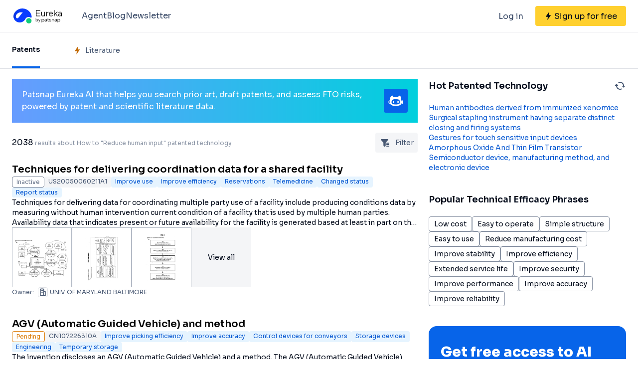

--- FILE ---
content_type: text/html;charset=utf-8
request_url: https://eureka.patsnap.com/list-patents-reduce-human-input
body_size: 87234
content:
<!DOCTYPE html>
<html lang="en">
<head><meta charset="utf-8">
<title>How to Reduce human input patent retrieval - Eureka | Patsnap</title>
<meta name="viewport" content="width=device-width, initial-scale=1, viewport-fit=cover">
<link rel="preconnect" href="https://fonts.googleapis.com">
<link rel="preconnect" href="https://fonts.gstatic.com">
<link rel="stylesheet" href="https://fonts.googleapis.com/css2?family=Sora:wght@400;600;700;800&display=swap">
<script>
      (function(){
        setTimeout(function(){
          (function(w,d,s,l,i){
            w[l]=w[l]||[];w[l].push({'gtm.start':new Date().getTime(),event:'gtm.js'});var body=d.getElementsByTagName('body')[0],j=d.createElement(s),dl=l!='dataLayer'?'&l='+l:'';j.defer=true;j.src='https://www.googletagmanager.com/gtm.js?id='+i+dl;body.appendChild(j);
          })(window,document,'script','dataLayer','GTM-PRDLLN6');
        },10000)
      })()</script>
<meta name="description" content="Eureka provides all invention patents, utility model patents, and design patents related to Reduce human input for R&D engineers, R&D managers, and intellectual property professionals, including patent numbers, applicants, technical effects, abstracts, and drawings. You can check Reduce human input relevant patent data for query retrieval analysis.">
<meta name="keywords" content="Reduce human input, patent technology, similar technology patent, patent search, intelligence sprout research and development database">
<meta name="api-response-time" content="156.91ms">
<meta name="api-response-xCorrelationId" content="4e5bb4e4-9565-4dcf-b169-21a712582b38">
<link rel="canonical" href="https://eureka.patsnap.com/list-patents-reduce-human-input">
<script type="application/ld+json">{"@context":"https://schema.org","@type":"Organization","url":"https://eureka.patsnap.com","logo":"https://eureka.patsnap.com/logo.svg"}</script>
<script type="application/ld+json">{"@context":"http://schema.org","@type":"BreadcrumbList","itemListElement":[{"@type":"ListItem","position":1,"name":"Eureka","item":"https://eureka.patsnap.com"},{"@type":"ListItem","position":2,"name":"Reduce human input","item":"https://eureka.patsnap.com/list-patents-reduce-human-input"}]}</script>
<script type="application/ld+json">{"@context":"https://schema.org","@type":"FAQPage","mainEntity":{"@type":"Question","name":"How to Reduce human input?","acceptedAnswer":{"@type":"Answer","text":"Techniques for delivering coordination data for a shared facility,AGV (Automatic Guided Vehicle) and method,Tangential-longitudinal axial type grain combine harvesting and bundling duplex operation machine,Movable multi-rotor unmanned aerial vehicle autonomous base station system,Omnidirectional real-time student nursing assistant education home-school-student wireless linkage system"}}}</script><link rel="modulepreload" as="script" crossorigin href="https://static-eureka.patsnap.com/ssr/23.2.0/_nuxt/entry.a44fc963.js"><link rel="preload" as="style" href="https://static-eureka.patsnap.com/ssr/23.2.0/_nuxt/entry.61b1800c.css"><link rel="modulepreload" as="script" crossorigin href="https://static-eureka.patsnap.com/ssr/23.2.0/_nuxt/setEurekaLoginCookie.37360b48.js"><link rel="modulepreload" as="script" crossorigin href="https://static-eureka.patsnap.com/ssr/23.2.0/_nuxt/runtime-core.esm-bundler.cf93666e.js"><link rel="modulepreload" as="script" crossorigin href="https://static-eureka.patsnap.com/ssr/23.2.0/_nuxt/params.18b49f5f.js"><link rel="modulepreload" as="script" crossorigin href="https://static-eureka.patsnap.com/ssr/23.2.0/_nuxt/paths.c141040e.js"><link rel="modulepreload" as="script" crossorigin href="https://static-eureka.patsnap.com/ssr/23.2.0/_nuxt/useLinks.e8e8ef9a.js"><link rel="modulepreload" as="script" crossorigin href="https://static-eureka.patsnap.com/ssr/23.2.0/_nuxt/results.6f25fecf.js"><link rel="modulepreload" as="script" crossorigin href="https://static-eureka.patsnap.com/ssr/23.2.0/_nuxt/TheFooter.vue.9ac13357.js"><link rel="modulepreload" as="script" crossorigin href="https://static-eureka.patsnap.com/ssr/23.2.0/_nuxt/client-only.72929718.js"><link rel="modulepreload" as="script" crossorigin href="https://static-eureka.patsnap.com/ssr/23.2.0/_nuxt/arrowDown.1af7787e.js"><link rel="modulepreload" as="script" crossorigin href="https://static-eureka.patsnap.com/ssr/23.2.0/_nuxt/arrowUp.99e3c4cf.js"><link rel="modulepreload" as="script" crossorigin href="https://static-eureka.patsnap.com/ssr/23.2.0/_nuxt/CloseBig.f45056f8.js"><link rel="modulepreload" as="script" crossorigin href="https://static-eureka.patsnap.com/ssr/23.2.0/_nuxt/flash.0aa6d1cf.js"><link rel="modulepreload" as="script" crossorigin href="https://static-eureka.patsnap.com/ssr/23.2.0/_nuxt/eureka.aa56ff3b.js"><link rel="modulepreload" as="script" crossorigin href="https://static-eureka.patsnap.com/ssr/23.2.0/_nuxt/shark.22b31040.js"><link rel="modulepreload" as="script" crossorigin href="https://static-eureka.patsnap.com/ssr/23.2.0/_nuxt/AiBanner.vue.149e439f.js"><link rel="modulepreload" as="script" crossorigin href="https://static-eureka.patsnap.com/ssr/23.2.0/_nuxt/RightAsideWords.vue.d523bdd6.js"><link rel="modulepreload" as="script" crossorigin href="https://static-eureka.patsnap.com/ssr/23.2.0/_nuxt/changeOther.74841ec5.js"><link rel="modulepreload" as="script" crossorigin href="https://static-eureka.patsnap.com/ssr/23.2.0/_nuxt/useEurekaFetch.f5b94818.js"><link rel="modulepreload" as="script" crossorigin href="https://static-eureka.patsnap.com/ssr/23.2.0/_nuxt/generateLink.86b745a4.js"><link rel="modulepreload" as="script" crossorigin href="https://static-eureka.patsnap.com/ssr/23.2.0/_nuxt/enum.341e8776.js"><link rel="modulepreload" as="script" crossorigin href="https://static-eureka.patsnap.com/ssr/23.2.0/_nuxt/StartFreeTrialAside.client.vue.8fe05345.js"><link rel="modulepreload" as="script" crossorigin href="https://static-eureka.patsnap.com/ssr/23.2.0/_nuxt/index.686eaa56.js"><link rel="modulepreload" as="script" crossorigin href="https://static-eureka.patsnap.com/ssr/23.2.0/_nuxt/useTrial.98df47f9.js"><link rel="modulepreload" as="script" crossorigin href="https://static-eureka.patsnap.com/ssr/23.2.0/_nuxt/_phrase_.d3b172b6.js"><link rel="modulepreload" as="script" crossorigin href="https://static-eureka.patsnap.com/ssr/23.2.0/_nuxt/RefineFilter.05f81aa8.js"><link rel="modulepreload" as="script" crossorigin href="https://static-eureka.patsnap.com/ssr/23.2.0/_nuxt/ArrowSmallUp.5355d034.js"><link rel="modulepreload" as="script" crossorigin href="https://static-eureka.patsnap.com/ssr/23.2.0/_nuxt/PatentCard.vue.c85337e7.js"><link rel="modulepreload" as="script" crossorigin href="https://static-eureka.patsnap.com/ssr/23.2.0/_nuxt/LegalStatus.vue.248d51b6.js"><link rel="modulepreload" as="script" crossorigin href="https://static-eureka.patsnap.com/ssr/23.2.0/_nuxt/getAbstInnerText.ae85b87f.js"><link rel="modulepreload" as="script" crossorigin href="https://static-eureka.patsnap.com/ssr/23.2.0/_nuxt/_baseFindIndex.122ed7a6.js"><link rel="modulepreload" as="script" crossorigin href="https://static-eureka.patsnap.com/ssr/23.2.0/_nuxt/RecommendKeywords.vue.7601f597.js"><link rel="modulepreload" as="script" crossorigin href="https://static-eureka.patsnap.com/ssr/23.2.0/_nuxt/useInitResultHead.07b09696.js"><link rel="modulepreload" as="script" crossorigin href="https://static-eureka.patsnap.com/ssr/23.2.0/_nuxt/composables.b0a8c69a.js"><link rel="modulepreload" as="script" crossorigin href="https://static-eureka.patsnap.com/ssr/23.2.0/_nuxt/initLogoSchema.9837c79c.js"><link rel="modulepreload" as="script" crossorigin href="https://static-eureka.patsnap.com/ssr/23.2.0/_nuxt/useResultFetchData.7eeef006.js"><link rel="modulepreload" as="script" crossorigin href="https://static-eureka.patsnap.com/ssr/23.2.0/_nuxt/useLegalStatus.d8198072.js"><link rel="prefetch" as="script" crossorigin href="https://static-eureka.patsnap.com/ssr/23.2.0/_nuxt/aggregation.2308bca1.js"><link rel="prefetch" as="script" crossorigin href="https://static-eureka.patsnap.com/ssr/23.2.0/_nuxt/article-detail.d72800e2.js"><link rel="prefetch" as="style" href="https://static-eureka.patsnap.com/ssr/23.2.0/_nuxt/article-detail.a45f153c.css"><link rel="prefetch" as="style" href="https://static-eureka.patsnap.com/ssr/23.2.0/_nuxt/AirBanner.eead1834.css"><link rel="prefetch" as="script" crossorigin href="https://static-eureka.patsnap.com/ssr/23.2.0/_nuxt/AirBanner.vue.0cad166c.js"><link rel="prefetch" as="script" crossorigin href="https://static-eureka.patsnap.com/ssr/23.2.0/_nuxt/default.a6c77973.js"><link rel="prefetch" as="script" crossorigin href="https://static-eureka.patsnap.com/ssr/23.2.0/_nuxt/PromotionFooter.vue.d2585b3d.js"><link rel="prefetch" as="script" crossorigin href="https://static-eureka.patsnap.com/ssr/23.2.0/_nuxt/detail.7b5c0b3e.js"><link rel="prefetch" as="script" crossorigin href="https://static-eureka.patsnap.com/ssr/23.2.0/_nuxt/ip.4de8d5e6.js"><link rel="prefetch" as="style" href="https://static-eureka.patsnap.com/ssr/23.2.0/_nuxt/ip.2368d674.css"><link rel="prefetch" as="style" href="https://static-eureka.patsnap.com/ssr/23.2.0/_nuxt/nuxt-icon.4544dae2.css"><link rel="prefetch" as="script" crossorigin href="https://static-eureka.patsnap.com/ssr/23.2.0/_nuxt/nuxt-icon.vue.c0178084.js"><link rel="prefetch" as="script" crossorigin href="https://static-eureka.patsnap.com/ssr/23.2.0/_nuxt/useEurekaIpTrack.2b1d3dd0.js"><link rel="prefetch" as="script" crossorigin href="https://static-eureka.patsnap.com/ssr/23.2.0/_nuxt/_plugin-vue_export-helper.c27b6911.js"><link rel="prefetch" as="script" crossorigin href="https://static-eureka.patsnap.com/ssr/23.2.0/_nuxt/ls.29dcc9ce.js"><link rel="prefetch" as="script" crossorigin href="https://static-eureka.patsnap.com/ssr/23.2.0/_nuxt/rocket.fb4343da.js"><link rel="prefetch" as="script" crossorigin href="https://static-eureka.patsnap.com/ssr/23.2.0/_nuxt/material-detail.60a68594.js"><link rel="prefetch" as="style" href="https://static-eureka.patsnap.com/ssr/23.2.0/_nuxt/material-detail.6b40efb2.css"><link rel="prefetch" as="script" crossorigin href="https://static-eureka.patsnap.com/ssr/23.2.0/_nuxt/project-detail.805d1d67.js"><link rel="prefetch" as="style" href="https://static-eureka.patsnap.com/ssr/23.2.0/_nuxt/project-detail.df650571.css"><link rel="prefetch" as="script" crossorigin href="https://static-eureka.patsnap.com/ssr/23.2.0/_nuxt/useReportDetailFetchData.b29cff47.js"><link rel="prefetch" as="script" crossorigin href="https://static-eureka.patsnap.com/ssr/23.2.0/_nuxt/promotion.ba5a577b.js"><link rel="prefetch" as="script" crossorigin href="https://static-eureka.patsnap.com/ssr/23.2.0/_nuxt/report-archive.5d5bf851.js"><link rel="prefetch" as="script" crossorigin href="https://static-eureka.patsnap.com/ssr/23.2.0/_nuxt/error-component.ed0ef1f1.js"><link rel="prefetch" as="script" crossorigin href="https://static-eureka.patsnap.com/ssr/23.2.0/_nuxt/FreeTrial.client.vue.d76377d6.js"><link rel="prefetch" as="script" crossorigin href="https://static-eureka.patsnap.com/ssr/23.2.0/_nuxt/forEach.e34dc653.js"><link rel="prefetch" as="script" crossorigin href="https://static-eureka.patsnap.com/ssr/23.2.0/_nuxt/isEmpty.2bc08057.js"><link rel="prefetch" as="script" crossorigin href="https://static-eureka.patsnap.com/ssr/23.2.0/_nuxt/toast.38ea6976.js"><link rel="prefetch" as="script" crossorigin href="https://static-eureka.patsnap.com/ssr/23.2.0/_nuxt/escape.3cf3619c.js"><link rel="prefetch" as="image" type="image/png" href="https://static-eureka.patsnap.com/ssr/23.2.0/_nuxt/eureka.2ee50a03.png"><link rel="prefetch" as="image" type="image/png" href="https://static-eureka.patsnap.com/ssr/23.2.0/_nuxt/eurekaAir.c0c8977d.png"><link rel="prefetch" as="image" type="image/png" href="https://static-eureka.patsnap.com/ssr/23.2.0/_nuxt/eurekaMaterials.50f2c21f.png"><link rel="prefetch" as="image" type="image/png" href="https://static-eureka.patsnap.com/ssr/23.2.0/_nuxt/techMind.1a544424.png"><link rel="prefetch" as="image" type="image/png" href="https://static-eureka.patsnap.com/ssr/23.2.0/_nuxt/techMonitor.ab738345.png"><link rel="prefetch" as="image" type="image/png" href="https://static-eureka.patsnap.com/ssr/23.2.0/_nuxt/techResearch.ecca7dfa.png"><link rel="prefetch" as="image" type="image/png" href="https://static-eureka.patsnap.com/ssr/23.2.0/_nuxt/techRisk.a50f07b4.png"><link rel="prefetch" as="image" type="image/png" href="https://static-eureka.patsnap.com/ssr/23.2.0/_nuxt/techSeek.68b1c5de.png"><link rel="prefetch" as="script" crossorigin href="https://static-eureka.patsnap.com/ssr/23.2.0/_nuxt/FreeTrial.client.d7fffdc3.js"><link rel="stylesheet" href="https://static-eureka.patsnap.com/ssr/23.2.0/_nuxt/entry.61b1800c.css"></head>
<body ><div id="__nuxt"><!--[--><div><header class="ssr-page-head sticky top-0 z-[1000] border-b border-b-grey-40 bg-white" frompage="eureka-seo-patent-list"><div class="mx-auto flex h-16 max-w-[1280px] items-center justify-between px-4 py-4 md:px-6"><div class="flex items-center"><a href="https://eureka.patsnap.com" target="_blank" title="Eureka" aria-label="Eureka logo" data-track="HEADER_CLICK_LOGO"><span></span></a><div class="hidden lg:block"><div class="flex flex-row gap-10 pl-10"><!--[--><div class="group/menu flex flex-row items-center gap-2 text-grey-600"><a href="https://eureka.patsnap.com/blog/eureka-ai-agent/" title="Agent" alt="Agent" target="_blank" class="cursor-pointer hover:text-eureka-600">Agent</a><!----></div><div class="group/menu flex flex-row items-center gap-2 text-grey-600"><a href="https://eureka.patsnap.com/blog/" title="Blog" alt="Blog" target="_blank" class="cursor-pointer hover:text-eureka-600">Blog</a><!----></div><div class="group/menu flex flex-row items-center gap-2 text-grey-600"><a href="https://eureka.patsnap.com/monitor/#/topics?from=eureka-seo-patent-list" title="Newsletter" alt="Newsletter" target="_blank" class="cursor-pointer hover:text-eureka-600">Newsletter</a><!----></div><!--]--></div></div></div><div class="flex items-center"><div from-page="eureka-seo-patent-list" class="hidden sm:block"></div><button data-track="HEADER_REGISTER_BUTTON" type="button" data-trial aria-label="Sign up for free" class="flex h-10 items-center justify-center rounded bg-[#FFD02F] px-2 hover:bg-[#FFB800]"><svg width="16" height="16" xmlns="http://www.w3.org/2000/svg" class="ml-[10px] fill-black"><path d="M12.707 6.271H8.93l.744-6.12a.136.136 0 00-.073-.14.113.113 0 00-.141.04L3.06 9.206a.352.352 0 00-.03.341c.048.111.15.182.262.182H7.07l-.744 6.12a.136.136 0 00.073.14c.05.024.108.007.141-.04l6.399-9.155a.352.352 0 00.03-.341.292.292 0 00-.262-.182z"></path></svg><span class="pt-[12px] pb-[10px] pl-1 pr-[10px] text-black md:hidden"> Free Trial </span><span class="hidden pt-[12px] pb-[10px] pl-1 pr-[10px] text-black md:block"> Sign up for free </span></button><div class="group/menu ml-2 h-14 w-14 p-2 hover:cursor-pointer lg:hidden"><div class="flex h-10 w-10 items-center justify-center rounded hover:bg-grey-hover"><svg width="24" height="24" xmlns="http://www.w3.org/2000/svg" xmlns:xlink="http://www.w3.org/1999/xlink" viewBox="0 0 24 24" class="h-6 w-6 text-2xl"><path d="M5 6h14a1 1 0 0 1 0 2H5a1 1 0 1 1 0-2zm0 10h14a1 1 0 0 1 0 2H5a1 1 0 0 1 0-2zm0-5h14a1 1 0 0 1 0 2H5a1 1 0 0 1 0-2z"></path></svg></div><div style="display:none;" class="absolute left-0 top-[65px] h-screen w-screen overflow-auto bg-white px-4 pt-2 pb-[65px]"><!--[--><div class="flex select-none flex-col border-b border-grey-40"><div class="flex h-20 flex-row items-center justify-between rounded p-2 text-base"><a href="https://eureka.patsnap.com/blog/eureka-ai-agent/" title="Agent" alt="Agent" target="_blank" class="flex flex-1 flex-row items-center gap-2 font-semibold"><div class="flex-1"><p>Agent</p></div></a></div><div style="display:none;" class="flex flex-col"><!--[--><!--]--></div></div><div class="flex select-none flex-col border-b border-grey-40"><div class="flex h-20 flex-row items-center justify-between rounded p-2 text-base"><a href="https://eureka.patsnap.com/blog/" title="Blog" alt="Blog" target="_blank" class="flex flex-1 flex-row items-center gap-2 font-semibold"><div class="flex-1"><p>Blog</p></div></a></div><div style="display:none;" class="flex flex-col"><!--[--><!--]--></div></div><div class="flex select-none flex-col border-b border-grey-40"><div class="flex h-20 flex-row items-center justify-between rounded p-2 text-base"><a href="https://eureka.patsnap.com/monitor/#/topics?from=eureka-seo-patent-list" title="Newsletter" alt="Newsletter" target="_blank" class="flex flex-1 flex-row items-center gap-2 font-semibold"><div class="flex-1"><p>Newsletter</p></div></a></div><div style="display:none;" class="flex flex-col"><!--[--><!--]--></div></div><!--]--></div></div></div></div></header><div class="ssr-page-body max-h-[100vh] overflow-y-auto"><div class="ssr-page-body-content"><div class="border-b border-grey-40"><div class="m-auto grid max-w-[1280px] grid-cols-4 justify-items-start px-4 md:grid-cols-10 md:px-6"><div class="cursor-pointer border-b-4 border-eureka-500 py-4 text-sm font-semibold text-black md:py-5 lg:py-6"> Patents </div><div data-track="LIST_LITERATURE" data-trial class="flex cursor-pointer items-center py-4 text-sm text-grey-450 md:py-5 lg:py-6"><svg width="16" height="16" xmlns="http://www.w3.org/2000/svg" class="mr-2 fill-yellow-600"><path d="M12.707 6.271H8.93l.744-6.12a.136.136 0 00-.073-.14.113.113 0 00-.141.04L3.06 9.206a.352.352 0 00-.03.341c.048.111.15.182.262.182H7.07l-.744 6.12a.136.136 0 00.073.14c.05.024.108.007.141-.04l6.399-9.155a.352.352 0 00.03-.341.292.292 0 00-.262-.182z"></path></svg> Literature </div></div></div><div class="mx-auto max-w-[1280px] px-4 py-5 md:px-6 lg:grid lg:grid-cols-3 lg:gap-[22px]"><div class="lg:col-span-2"><div class="mb-5 bg-gradient-to-r from-[#679CFF] to-[#00D0DD] p-5 text-white" data-track="LIST_CLICK_TOP_COPILOT"><div class="m-auto flex max-w-[1280px] items-center gap-4"><div><div> Patsnap Eureka AI that helps you search prior art, draft patents, and assess FTO risks, powered by patent and scientific literature data. </div></div><a href="/ai" target="_blank" class="flex shrink-0 items-center justify-center gap-2 rounded bg-eureka-500 px-2 py-2 font-medium text-white" title="Learn more AI"><svg width="32" height="32" viewBox="0 0 32 32" fill="none" xmlns="http://www.w3.org/2000/svg" class="fill-white align-middle"><path d="M29.2935 15.176C29.3852 15.176 29.4716 15.219 29.525 15.2934C30.1038 16.0985 31.0299 17.7474 30.5171 20.0548C30.0625 22.1003 29.3207 22.5932 29.0992 22.6979C29.062 22.7152 29.0217 22.7231 28.9808 22.7231H28.0751C27.8509 22.7231 27.7111 22.4774 27.8295 22.2867C28.1673 21.7425 28.6765 20.7211 28.7655 19.4079C28.8677 17.8962 28.5052 16.2446 28.3239 15.5338C28.2773 15.352 28.4146 15.176 28.6026 15.176H29.2935ZM2.70599 15.176C2.61432 15.176 2.52789 15.219 2.47446 15.2934C1.89565 16.0985 0.969557 17.7474 1.48237 20.0548C1.93703 22.1003 2.67875 22.5932 2.90032 22.6979C2.93751 22.7152 2.97784 22.7231 3.0187 22.7231H3.92437C4.14856 22.7231 4.28841 22.4774 4.17003 22.2867C3.83218 21.7425 3.32303 20.7211 3.23399 19.4079C3.13184 17.8962 3.49432 16.2446 3.67556 15.5338C3.72218 15.352 3.58494 15.176 3.39689 15.176H2.70546H2.70599Z" fill="white"></path><path d="M27.1179 14.8843C27.032 14.7057 26.9467 14.5349 26.8623 14.3673C27.0577 13.0379 27.1834 11.7053 27.1347 10.6415C27.0609 9.02604 24.7886 5.37823 22.4147 5.76952C21.5279 5.91566 21.2481 7.09528 21.3058 8.71804C19.5887 8.07009 16.8932 7.98471 15.9996 7.98471C15.106 7.98471 12.4104 8.07009 10.6934 8.71804C10.7505 7.0958 10.4713 5.91618 9.58447 5.76952C7.21162 5.37875 4.93881 9.02604 4.86495 10.6415C4.81623 11.7053 4.94195 13.0379 5.13733 14.3673C5.053 14.5344 4.96814 14.7057 4.88171 14.8843C3.90638 16.9078 3.50985 19.1356 4.349 21.3434C5.53909 24.4732 8.72071 25.7921 11.719 26.1216C12.1092 26.1646 14.3611 26.2594 15.9996 26.2594C17.638 26.2594 19.8899 26.1646 20.2801 26.1216C23.2784 25.7921 26.46 24.4732 27.6501 21.3434C28.4898 19.1361 28.0938 16.9078 27.1179 14.8843ZM24.4051 19.7573C23.9196 22.1936 22.0244 22.9384 20.1591 23.2349C18.8926 23.4366 16.6585 23.4261 16.0001 23.4261C15.3417 23.4261 13.1076 23.4366 11.841 23.2349C9.97576 22.9379 8.08114 22.193 7.59504 19.7573C7.13933 17.4704 8.02876 14.7277 10.2408 13.712C11.1585 13.2904 12.1773 13.1212 13.1768 13.0363C13.4114 13.0164 16.0001 12.9174 16.0001 12.9619C16.0001 12.9169 18.5888 13.0159 18.8234 13.0363C19.8229 13.1217 20.8411 13.2909 21.7594 13.712C23.9719 14.7282 24.8614 17.4709 24.4051 19.7573Z" fill="white"></path><path d="M11.4169 20.5624C10.6936 20.5624 10.1074 19.9763 10.1074 19.2529V17.6815C10.1074 16.9581 10.6936 16.3719 11.4169 16.3719C12.1403 16.3719 12.7265 16.9581 12.7265 17.6815V19.2529C12.7265 19.9763 12.1403 20.5624 11.4169 20.5624ZM21.8931 19.2529V17.6815C21.8931 16.9581 21.307 16.3719 20.5836 16.3719C19.8602 16.3719 19.2741 16.9581 19.2741 17.6815V19.2529C19.2741 19.9763 19.8602 20.5624 20.5836 20.5624C21.307 20.5624 21.8931 19.9763 21.8931 19.2529Z" fill="white"></path></svg></a></div></div><!--[--><!--[--><div><div class="mb-5 flex justify-between"><h1 class="mr-2 self-center line-clamp-2"><span class="mr-1 text-base text-black">2038</span><span class="text-xs text-grey-90">results about How to &quot;Reduce human input&quot; patented technology</span></h1><div class="m-w-[40px] group relative flex h-[40px] cursor-pointer items-center rounded bg-grey-20 px-2"><svg width="24" height="24" viewBox="0 0 24 24" fill="none" xmlns="http://www.w3.org/2000/svg"><path d="M8.35724 17.7387V12.2197L3.35923 6.69378C3.22344 6.55022 3.11876 6.38017 3.05173 6.19429C2.97656 5.98556 2.98353 5.75608 3.07123 5.5523C3.16338 5.3511 3.32852 5.1924 3.53323 5.10831C3.71572 5.03296 3.91184 4.99619 4.10923 5.00031H16.8908C17.1113 5.00031 17.3048 5.03631 17.4668 5.10831C17.6813 5.20281 17.8418 5.3558 17.9288 5.5523C18.0165 5.75608 18.0234 5.98556 17.9483 6.19429C17.8812 6.38017 17.7766 6.55022 17.6408 6.69378L12.6458 12.2197V17.9728C12.6458 19.0924 11.7381 20 10.6185 20C9.36966 20 8.35724 18.9876 8.35724 17.7387Z" fill="#495973"></path><path fill-rule="evenodd" clip-rule="evenodd" d="M15 15H19.032C19.5842 15 20.032 15.4477 20.032 16C20.032 16.5523 19.5842 17 19.032 17H15C14.4477 17 14 16.5523 14 16C14 15.4477 14.4477 15 15 15Z" fill="#495973"></path><path fill-rule="evenodd" clip-rule="evenodd" d="M15 12H19.032C19.5842 12 20.032 12.4477 20.032 13C20.032 13.5523 19.5842 14 19.032 14H15C14.4477 14 14 13.5523 14 13C14 12.4477 14.4477 12 15 12Z" fill="#495973"></path><path fill-rule="evenodd" clip-rule="evenodd" d="M15 18H19.032C19.5842 18 20.032 18.4477 20.032 19C20.032 19.5523 19.5842 20 19.032 20H15C14.4477 20 14 19.5523 14 19C14 18.4477 14.4477 18 15 18Z" fill="#495973"></path></svg><span class="ml-2 hidden text-sm text-grey-450 lg:inline">Filter</span><div class="z-10 w-[246px] rounded border border-grey-60 bg-white p-2 invisible absolute top-10 right-0 group-hover:visible"><!--[--><div data-track="click_view_more_filter" data-trial class="flex justify-between py-2 px-1 text-sm text-grey-450 hover:bg-grey-20"><div class="mr-1 flex shrink-0 items-center"><svg width="16" height="16" xmlns="http://www.w3.org/2000/svg" class="mr-2 fill-yellow-600"><path d="M12.707 6.271H8.93l.744-6.12a.136.136 0 00-.073-.14.113.113 0 00-.141.04L3.06 9.206a.352.352 0 00-.03.341c.048.111.15.182.262.182H7.07l-.744 6.12a.136.136 0 00.073.14c.05.024.108.007.141-.04l6.399-9.155a.352.352 0 00.03-.341.292.292 0 00-.262-.182z"></path></svg> Efficacy Topic</div><svg width="24" height="24" fill="none" xmlns="http://www.w3.org/2000/svg"><path d="M10 7.5l4.5 4.5-4.5 4.5" stroke="currentColor" stroke-width="2" stroke-linecap="round" stroke-linejoin="round"></path></svg></div><div data-track="click_view_more_filter" data-trial class="flex justify-between py-2 px-1 text-sm text-grey-450 hover:bg-grey-20"><div class="mr-1 flex shrink-0 items-center"><svg width="16" height="16" xmlns="http://www.w3.org/2000/svg" class="mr-2 fill-yellow-600"><path d="M12.707 6.271H8.93l.744-6.12a.136.136 0 00-.073-.14.113.113 0 00-.141.04L3.06 9.206a.352.352 0 00-.03.341c.048.111.15.182.262.182H7.07l-.744 6.12a.136.136 0 00.073.14c.05.024.108.007.141-.04l6.399-9.155a.352.352 0 00.03-.341.292.292 0 00-.262-.182z"></path></svg> Property</div><svg width="24" height="24" fill="none" xmlns="http://www.w3.org/2000/svg"><path d="M10 7.5l4.5 4.5-4.5 4.5" stroke="currentColor" stroke-width="2" stroke-linecap="round" stroke-linejoin="round"></path></svg></div><div data-track="click_view_more_filter" data-trial class="flex justify-between py-2 px-1 text-sm text-grey-450 hover:bg-grey-20"><div class="mr-1 flex shrink-0 items-center"><svg width="16" height="16" xmlns="http://www.w3.org/2000/svg" class="mr-2 fill-yellow-600"><path d="M12.707 6.271H8.93l.744-6.12a.136.136 0 00-.073-.14.113.113 0 00-.141.04L3.06 9.206a.352.352 0 00-.03.341c.048.111.15.182.262.182H7.07l-.744 6.12a.136.136 0 00.073.14c.05.024.108.007.141-.04l6.399-9.155a.352.352 0 00.03-.341.292.292 0 00-.262-.182z"></path></svg> Owner</div><svg width="24" height="24" fill="none" xmlns="http://www.w3.org/2000/svg"><path d="M10 7.5l4.5 4.5-4.5 4.5" stroke="currentColor" stroke-width="2" stroke-linecap="round" stroke-linejoin="round"></path></svg></div><div data-track="click_view_more_filter" data-trial class="flex justify-between py-2 px-1 text-sm text-grey-450 hover:bg-grey-20"><div class="mr-1 flex shrink-0 items-center"><svg width="16" height="16" xmlns="http://www.w3.org/2000/svg" class="mr-2 fill-yellow-600"><path d="M12.707 6.271H8.93l.744-6.12a.136.136 0 00-.073-.14.113.113 0 00-.141.04L3.06 9.206a.352.352 0 00-.03.341c.048.111.15.182.262.182H7.07l-.744 6.12a.136.136 0 00.073.14c.05.024.108.007.141-.04l6.399-9.155a.352.352 0 00.03-.341.292.292 0 00-.262-.182z"></path></svg> Technical Advancement</div><svg width="24" height="24" fill="none" xmlns="http://www.w3.org/2000/svg"><path d="M10 7.5l4.5 4.5-4.5 4.5" stroke="currentColor" stroke-width="2" stroke-linecap="round" stroke-linejoin="round"></path></svg></div><div data-track="click_view_more_filter" data-trial class="flex justify-between py-2 px-1 text-sm text-grey-450 hover:bg-grey-20"><div class="mr-1 flex shrink-0 items-center"><svg width="16" height="16" xmlns="http://www.w3.org/2000/svg" class="mr-2 fill-yellow-600"><path d="M12.707 6.271H8.93l.744-6.12a.136.136 0 00-.073-.14.113.113 0 00-.141.04L3.06 9.206a.352.352 0 00-.03.341c.048.111.15.182.262.182H7.07l-.744 6.12a.136.136 0 00.073.14c.05.024.108.007.141-.04l6.399-9.155a.352.352 0 00.03-.341.292.292 0 00-.262-.182z"></path></svg> Application Domain</div><svg width="24" height="24" fill="none" xmlns="http://www.w3.org/2000/svg"><path d="M10 7.5l4.5 4.5-4.5 4.5" stroke="currentColor" stroke-width="2" stroke-linecap="round" stroke-linejoin="round"></path></svg></div><div data-track="click_view_more_filter" data-trial class="flex justify-between py-2 px-1 text-sm text-grey-450 hover:bg-grey-20"><div class="mr-1 flex shrink-0 items-center"><svg width="16" height="16" xmlns="http://www.w3.org/2000/svg" class="mr-2 fill-yellow-600"><path d="M12.707 6.271H8.93l.744-6.12a.136.136 0 00-.073-.14.113.113 0 00-.141.04L3.06 9.206a.352.352 0 00-.03.341c.048.111.15.182.262.182H7.07l-.744 6.12a.136.136 0 00.073.14c.05.024.108.007.141-.04l6.399-9.155a.352.352 0 00.03-.341.292.292 0 00-.262-.182z"></path></svg> Technology Topic</div><svg width="24" height="24" fill="none" xmlns="http://www.w3.org/2000/svg"><path d="M10 7.5l4.5 4.5-4.5 4.5" stroke="currentColor" stroke-width="2" stroke-linecap="round" stroke-linejoin="round"></path></svg></div><div data-track="click_view_more_filter" data-trial class="flex justify-between py-2 px-1 text-sm text-grey-450 hover:bg-grey-20"><div class="mr-1 flex shrink-0 items-center"><svg width="16" height="16" xmlns="http://www.w3.org/2000/svg" class="mr-2 fill-yellow-600"><path d="M12.707 6.271H8.93l.744-6.12a.136.136 0 00-.073-.14.113.113 0 00-.141.04L3.06 9.206a.352.352 0 00-.03.341c.048.111.15.182.262.182H7.07l-.744 6.12a.136.136 0 00.073.14c.05.024.108.007.141-.04l6.399-9.155a.352.352 0 00.03-.341.292.292 0 00-.262-.182z"></path></svg> Technology Field Word</div><svg width="24" height="24" fill="none" xmlns="http://www.w3.org/2000/svg"><path d="M10 7.5l4.5 4.5-4.5 4.5" stroke="currentColor" stroke-width="2" stroke-linecap="round" stroke-linejoin="round"></path></svg></div><div data-track="click_view_more_filter" data-trial class="flex justify-between py-2 px-1 text-sm text-grey-450 hover:bg-grey-20"><div class="mr-1 flex shrink-0 items-center"><svg width="16" height="16" xmlns="http://www.w3.org/2000/svg" class="mr-2 fill-yellow-600"><path d="M12.707 6.271H8.93l.744-6.12a.136.136 0 00-.073-.14.113.113 0 00-.141.04L3.06 9.206a.352.352 0 00-.03.341c.048.111.15.182.262.182H7.07l-.744 6.12a.136.136 0 00.073.14c.05.024.108.007.141-.04l6.399-9.155a.352.352 0 00.03-.341.292.292 0 00-.262-.182z"></path></svg> Patent Country/Region</div><svg width="24" height="24" fill="none" xmlns="http://www.w3.org/2000/svg"><path d="M10 7.5l4.5 4.5-4.5 4.5" stroke="currentColor" stroke-width="2" stroke-linecap="round" stroke-linejoin="round"></path></svg></div><div data-track="click_view_more_filter" data-trial class="flex justify-between py-2 px-1 text-sm text-grey-450 hover:bg-grey-20"><div class="mr-1 flex shrink-0 items-center"><svg width="16" height="16" xmlns="http://www.w3.org/2000/svg" class="mr-2 fill-yellow-600"><path d="M12.707 6.271H8.93l.744-6.12a.136.136 0 00-.073-.14.113.113 0 00-.141.04L3.06 9.206a.352.352 0 00-.03.341c.048.111.15.182.262.182H7.07l-.744 6.12a.136.136 0 00.073.14c.05.024.108.007.141-.04l6.399-9.155a.352.352 0 00.03-.341.292.292 0 00-.262-.182z"></path></svg> Patent Type</div><svg width="24" height="24" fill="none" xmlns="http://www.w3.org/2000/svg"><path d="M10 7.5l4.5 4.5-4.5 4.5" stroke="currentColor" stroke-width="2" stroke-linecap="round" stroke-linejoin="round"></path></svg></div><div data-track="click_view_more_filter" data-trial class="flex justify-between py-2 px-1 text-sm text-grey-450 hover:bg-grey-20"><div class="mr-1 flex shrink-0 items-center"><svg width="16" height="16" xmlns="http://www.w3.org/2000/svg" class="mr-2 fill-yellow-600"><path d="M12.707 6.271H8.93l.744-6.12a.136.136 0 00-.073-.14.113.113 0 00-.141.04L3.06 9.206a.352.352 0 00-.03.341c.048.111.15.182.262.182H7.07l-.744 6.12a.136.136 0 00.073.14c.05.024.108.007.141-.04l6.399-9.155a.352.352 0 00.03-.341.292.292 0 00-.262-.182z"></path></svg> Patent Status</div><svg width="24" height="24" fill="none" xmlns="http://www.w3.org/2000/svg"><path d="M10 7.5l4.5 4.5-4.5 4.5" stroke="currentColor" stroke-width="2" stroke-linecap="round" stroke-linejoin="round"></path></svg></div><div data-track="click_view_more_filter" data-trial class="flex justify-between py-2 px-1 text-sm text-grey-450 hover:bg-grey-20"><div class="mr-1 flex shrink-0 items-center"><svg width="16" height="16" xmlns="http://www.w3.org/2000/svg" class="mr-2 fill-yellow-600"><path d="M12.707 6.271H8.93l.744-6.12a.136.136 0 00-.073-.14.113.113 0 00-.141.04L3.06 9.206a.352.352 0 00-.03.341c.048.111.15.182.262.182H7.07l-.744 6.12a.136.136 0 00.073.14c.05.024.108.007.141-.04l6.399-9.155a.352.352 0 00.03-.341.292.292 0 00-.262-.182z"></path></svg> Application Year</div><svg width="24" height="24" fill="none" xmlns="http://www.w3.org/2000/svg"><path d="M10 7.5l4.5 4.5-4.5 4.5" stroke="currentColor" stroke-width="2" stroke-linecap="round" stroke-linejoin="round"></path></svg></div><div data-track="click_view_more_filter" data-trial class="flex justify-between py-2 px-1 text-sm text-grey-450 hover:bg-grey-20"><div class="mr-1 flex shrink-0 items-center"><svg width="16" height="16" xmlns="http://www.w3.org/2000/svg" class="mr-2 fill-yellow-600"><path d="M12.707 6.271H8.93l.744-6.12a.136.136 0 00-.073-.14.113.113 0 00-.141.04L3.06 9.206a.352.352 0 00-.03.341c.048.111.15.182.262.182H7.07l-.744 6.12a.136.136 0 00.073.14c.05.024.108.007.141-.04l6.399-9.155a.352.352 0 00.03-.341.292.292 0 00-.262-.182z"></path></svg> Inventor</div><svg width="24" height="24" fill="none" xmlns="http://www.w3.org/2000/svg"><path d="M10 7.5l4.5 4.5-4.5 4.5" stroke="currentColor" stroke-width="2" stroke-linecap="round" stroke-linejoin="round"></path></svg></div><!--]--></div></div></div><!--[--><div class="patent-card flex flex-col gap-2 lg:gap-3 mb-10"><h2 class="text-lg font-semibold lg:text-xl cursor-pointer hover:text-eureka-600"><a href="https://eureka.patsnap.com/patent-US20050060211A1" title="Techniques for delivering coordination data for a shared facility" target="_blank">Techniques for delivering coordination data for a shared facility</a></h2><div class="flex flex-wrap gap-x-1 gap-y-2 lg:gap-y-3"><span title="Inactive" style="border-color:#6B778C;color:#6B778C;" class="rounded border px-2 py-0.5 text-xs">Inactive</span><span title="US20050060211A1" class="rounded bg-grey-20 px-2 py-0.5 text-xs text-grey-450">US20050060211A1</span><!--[--><span title="Improve use" class="rounded bg-eureka-75 px-2 py-0.5 text-xs text-eureka-600"><!--[-->Improve use<!--]--></span><span title="Improve efficiency" class="rounded bg-eureka-75 px-2 py-0.5 text-xs text-eureka-600"><a href="https://eureka.patsnap.com/list-patents-improve-efficiency" target="_blank">Improve efficiency</a></span><!--]--><!--[--><span title="Reservations" class="rounded bg-eureka-75 px-2 py-0.5 text-xs text-eureka-600"><a href="https://eureka.patsnap.com/application-patents-reservations" target="_blank">Reservations</a></span><span title="Telemedicine" class="rounded bg-eureka-75 px-2 py-0.5 text-xs text-eureka-600"><a href="https://eureka.patsnap.com/application-patents-telemedicine" target="_blank">Telemedicine</a></span><!--]--><!--[--><span title="Changed status" class="rounded bg-eureka-75 px-2 py-0.5 text-xs text-eureka-600"><a href="https://eureka.patsnap.com/topic-patents-changed-status" target="_blank">Changed status</a></span><span title="Report status" class="rounded bg-eureka-75 px-2 py-0.5 text-xs text-eureka-600"><a href="https://eureka.patsnap.com/topic-patents-report-status" target="_blank">Report status</a></span><!--]--></div><div><a href="https://eureka.patsnap.com/patent-US20050060211A1" title="Techniques for delivering data for coordinating multiple party use of a facility include producing conditions data by measuring without human intervention current condition of a facility that is used by multiple human parties. Availability data that indicates present or future availability for the facility is generated based at least in part on the conditions data. Coordination data based at least in part on the availability data is presented for the parties. These techniques allow rapid dynamic adaptation to changing status of a high-value facility while being less reliant on varied and subjective human motivations for reporting status changes. Undue exposure of sensitive information can be avoided by deriving less detailed views from high-resolution images of the facility and its users. Coordination data can be projected directly onto, and manual input can be derived from, a magnetic white board currently used for coordination at many facilities." target="_blank" class="max-h-[3.75rem] cursor-pointer text-sm text-black line-clamp-3 hover:text-grey-450"><div>Techniques for delivering data for coordinating multiple party use of a facility include producing conditions data by measuring without human intervention current condition of a facility that is used by multiple human parties. Availability data that indicates present or future availability for the facility is generated based at least in part on the conditions data. Coordination data based at least in part on the availability data is presented for the parties. These techniques allow rapid dynamic <a class='classify-link' href='https://eureka.patsnap.com/topic-patents-adaptation'>adaptation</a> to changing status of a high-value facility while being less reliant on varied and subjective human motivations for reporting status changes. Undue <a class='classify-link' href='https://eureka.patsnap.com/topic-patents-exposure'>exposure</a> of sensitive information can be avoided by deriving less detailed views from high-resolution images of the facility and its users. Coordination data can be projected directly onto, and manual input can be derived from, a magnetic white board currently used for coordination at many facilities.</div></a></div><div class="flex flex-wrap gap-2"><!--[--><div class="group relative h-[120px] w-[120px] cursor-pointer border border-grey-60 px-1 py-3"><img loading="lazy" width="120" height="120" src="https://images-eureka.patsnap.com/patent_img/f1893c0c-1a08-4ed5-a039-fbdbc34b23fe/US20050060211A1-20050317-D00000.png" alt="Techniques for delivering coordination data for a shared facility" title="Techniques for delivering coordination data for a shared facility" class="h-full object-contain"><img loading="lazy" width="120" height="120" src="https://images-eureka.patsnap.com/patent_img/f1893c0c-1a08-4ed5-a039-fbdbc34b23fe/US20050060211A1-20050317-D00000.png" alt="Techniques for delivering coordination data for a shared facility" title="Techniques for delivering coordination data for a shared facility" class="absolute top-[120px] left-0 z-10 mr-2 mb-2 hidden h-[348px] min-w-[520px] border border-grey-60 bg-white object-contain px-[100px] py-4 lg:group-hover:block"></div><div class="group relative h-[120px] w-[120px] cursor-pointer border border-grey-60 px-1 py-3"><img loading="lazy" width="120" height="120" src="https://images-eureka.patsnap.com/patent_img/f1893c0c-1a08-4ed5-a039-fbdbc34b23fe/US20050060211A1-20050317-D00001.png" alt="Techniques for delivering coordination data for a shared facility" title="Techniques for delivering coordination data for a shared facility" class="h-full object-contain"><img loading="lazy" width="120" height="120" src="https://images-eureka.patsnap.com/patent_img/f1893c0c-1a08-4ed5-a039-fbdbc34b23fe/US20050060211A1-20050317-D00001.png" alt="Techniques for delivering coordination data for a shared facility" title="Techniques for delivering coordination data for a shared facility" class="absolute top-[120px] left-0 z-10 mr-2 mb-2 hidden h-[348px] min-w-[520px] border border-grey-60 bg-white object-contain px-[100px] py-4 lg:group-hover:block"></div><div class="group relative h-[120px] w-[120px] cursor-pointer border border-grey-60 px-1 py-3"><img loading="lazy" width="120" height="120" src="https://images-eureka.patsnap.com/patent_img/f1893c0c-1a08-4ed5-a039-fbdbc34b23fe/US20050060211A1-20050317-D00002.png" alt="Techniques for delivering coordination data for a shared facility" title="Techniques for delivering coordination data for a shared facility" class="h-full object-contain"><img loading="lazy" width="120" height="120" src="https://images-eureka.patsnap.com/patent_img/f1893c0c-1a08-4ed5-a039-fbdbc34b23fe/US20050060211A1-20050317-D00002.png" alt="Techniques for delivering coordination data for a shared facility" title="Techniques for delivering coordination data for a shared facility" class="absolute top-[120px] left-0 z-10 mr-2 mb-2 hidden h-[348px] min-w-[520px] border border-grey-60 bg-white object-contain px-[100px] py-4 lg:group-hover:block"></div><!--]--><a href="https://eureka.patsnap.com/patent-US20050060211A1" title="View all" target="_blank" class="flex h-[120px] w-[120px] cursor-pointer items-center justify-center bg-grey-20 text-sm text-black"> View all </a></div><div class="flex items-center text-xs text-grey-450 after:clear-both after:table after:content-none"><span class="shrink-0">Owner:</span><svg width="20" height="20" fill="none" xmlns="http://www.w3.org/2000/svg" class="ml-2 mr-1 h-5 w-5 shrink-0"><path fill-rule="evenodd" clip-rule="evenodd" d="M10 2.5A2.5 2.5 0 0112.5 5v2.5h1.666c.92 0 1.667.746 1.667 1.667v7.5c0 .46-.373.833-.834.833H5a.833.833 0 01-.833-.833V5a2.5 2.5 0 012.5-2.5h3.333zm0 1.667H6.665A.833.833 0 005.833 5v10.833h5V5a.833.833 0 00-.834-.833zm4.166 5l-1.667-.001v6.666l1.667.001V9.167zm-5 0a.833.833 0 010 1.666H7.499a.833.833 0 110-1.666h1.667zM7.499 5.833h1.667a.833.833 0 01.097 1.661l-.097.006H7.499a.833.833 0 01-.097-1.661l.097-.006h1.667-1.667z" fill="#495973"></path><rect x=".5" y=".5" width="19" height="19" rx="3.5" stroke="#DFE1E6"></rect></svg><span title="UNIV OF MARYLAND BALTIMORE" class="float-left truncate">UNIV OF MARYLAND BALTIMORE</span><!----></div></div><div class="patent-card flex flex-col gap-2 lg:gap-3 mb-10"><h2 class="text-lg font-semibold lg:text-xl cursor-pointer hover:text-eureka-600"><a href="https://eureka.patsnap.com/patent-CN107226310A" title="AGV (Automatic Guided Vehicle) and method" target="_blank">AGV (Automatic Guided Vehicle) and method</a></h2><div class="flex flex-wrap gap-x-1 gap-y-2 lg:gap-y-3"><span title="Pending" style="border-color:#DC7C08;color:#DC7C08;" class="rounded border px-2 py-0.5 text-xs">Pending</span><span title="CN107226310A" class="rounded bg-grey-20 px-2 py-0.5 text-xs text-grey-450">CN107226310A</span><!--[--><span title="Improve picking efficiency" class="rounded bg-eureka-75 px-2 py-0.5 text-xs text-eureka-600"><a href="https://eureka.patsnap.com/list-patents-improve-picking-efficiency" target="_blank">Improve picking efficiency</a></span><span title="Improve accuracy" class="rounded bg-eureka-75 px-2 py-0.5 text-xs text-eureka-600"><a href="https://eureka.patsnap.com/list-patents-improve-accuracy" target="_blank">Improve accuracy</a></span><!--]--><!--[--><span title="Control devices for conveyors" class="rounded bg-eureka-75 px-2 py-0.5 text-xs text-eureka-600"><a href="https://eureka.patsnap.com/application-patents-control-devices-for-conveyors" target="_blank">Control devices for conveyors</a></span><span title="Storage devices" class="rounded bg-eureka-75 px-2 py-0.5 text-xs text-eureka-600"><a href="https://eureka.patsnap.com/application-patents-storage-devices" target="_blank">Storage devices</a></span><!--]--><!--[--><span title="Engineering" class="rounded bg-eureka-75 px-2 py-0.5 text-xs text-eureka-600"><a href="https://eureka.patsnap.com/topic-patents-engineering" target="_blank">Engineering</a></span><span title="Temporary storage" class="rounded bg-eureka-75 px-2 py-0.5 text-xs text-eureka-600"><a href="https://eureka.patsnap.com/topic-patents-temporary-storage" target="_blank">Temporary storage</a></span><!--]--></div><div><a href="https://eureka.patsnap.com/patent-CN107226310A" title="The invention discloses an AGV (Automatic Guided Vehicle) and a method. The AGV (Automatic Guided Vehicle) comprises a vehicle body chassis, a cargo bearing platform picking-up and conveying system, a lifting system, a rotary rotary-table system and a delivered cargo temporary storage system; the rotary rotary-table system and the delivered cargo temporary storage system are fixed to the two sides of the upper portion of the vehicle body chassis correspondingly; the lifting system is fixed to the upper portion of the rotary rotary-table system, and the control end of the lifting system is connected with the cargo bearing platform picking-up and conveying system; the delivered cargo temporary storage system comprises a plurality of layers of temporary storage racks, and each layer of the temporary storage racks is provided with a plurality of temporary storage cargo positions; and the lifting system is used for controlling the sliding height of the cargo bearing platform picking-up and conveying system, and the rotary rotary-table system is used for controlling the rotation angle of the lifting system. By means of the AGV (Automatic Guided Vehicle) and the method, operation of manual picking-up of workbins is omitted, manpower and time are saved, and meanwhile workbin picking-up efficiency and accuracy are also improved." target="_blank" class="max-h-[3.75rem] cursor-pointer text-sm text-black line-clamp-3 hover:text-grey-450"><div>The invention discloses an AGV (Automatic Guided Vehicle) and a method. The AGV (Automatic Guided Vehicle) comprises a vehicle body <a class='classify-link' href='https://eureka.patsnap.com/topic-patents-chassis'>chassis</a>, a cargo bearing platform picking-up and conveying <a class='classify-link' href='https://eureka.patsnap.com/topic-patents-system'>system</a>, a lifting <a class='classify-link' href='https://eureka.patsnap.com/topic-patents-system'>system</a>, a rotary rotary-table <a class='classify-link' href='https://eureka.patsnap.com/topic-patents-system'>system</a> and a delivered cargo <a class='classify-link' href='https://eureka.patsnap.com/topic-patents-temporary-storage'>temporary storage</a> system; the rotary rotary-table system and the delivered cargo <a class='classify-link' href='https://eureka.patsnap.com/topic-patents-temporary-storage'>temporary storage</a> system are fixed to the two sides of the upper portion of the vehicle body <a class='classify-link' href='https://eureka.patsnap.com/topic-patents-chassis'>chassis</a> correspondingly; the lifting system is fixed to the upper portion of the rotary rotary-table system, and the control end of the lifting system is connected with the cargo bearing platform picking-up and conveying system; the delivered cargo <a class='classify-link' href='https://eureka.patsnap.com/topic-patents-temporary-storage'>temporary storage</a> system comprises a plurality of <a class='classify-link' href='https://eureka.patsnap.com/topic-patents-layers'>layers</a> of temporary storage racks, and each layer of the temporary storage racks is provided with a plurality of temporary storage cargo positions; and the lifting system is used for controlling the sliding height of the cargo bearing platform picking-up and conveying system, and the rotary rotary-table system is used for controlling the rotation angle of the lifting system. By means of the AGV (Automatic Guided Vehicle) and the method, operation of manual picking-up of workbins is omitted, manpower and time are saved, and meanwhile workbin picking-up efficiency and accuracy are also improved.</div></a></div><div class="flex flex-wrap gap-2"><!--[--><div class="group relative h-[120px] w-[120px] cursor-pointer border border-grey-60 px-1 py-3"><img loading="lazy" width="120" height="120" src="https://images-eureka.patsnap.com/patent_img/ce24f917-1452-4719-aada-1e9bfcc09740/HDA0001349448300000011.png" alt="AGV (Automatic Guided Vehicle) and method" title="AGV (Automatic Guided Vehicle) and method" class="h-full object-contain"><img loading="lazy" width="120" height="120" src="https://images-eureka.patsnap.com/patent_img/ce24f917-1452-4719-aada-1e9bfcc09740/HDA0001349448300000011.png" alt="AGV (Automatic Guided Vehicle) and method" title="AGV (Automatic Guided Vehicle) and method" class="absolute top-[120px] left-0 z-10 mr-2 mb-2 hidden h-[348px] min-w-[520px] border border-grey-60 bg-white object-contain px-[100px] py-4 lg:group-hover:block"></div><div class="group relative h-[120px] w-[120px] cursor-pointer border border-grey-60 px-1 py-3"><img loading="lazy" width="120" height="120" src="https://images-eureka.patsnap.com/patent_img/ce24f917-1452-4719-aada-1e9bfcc09740/HDA0001349448300000021.png" alt="AGV (Automatic Guided Vehicle) and method" title="AGV (Automatic Guided Vehicle) and method" class="h-full object-contain"><img loading="lazy" width="120" height="120" src="https://images-eureka.patsnap.com/patent_img/ce24f917-1452-4719-aada-1e9bfcc09740/HDA0001349448300000021.png" alt="AGV (Automatic Guided Vehicle) and method" title="AGV (Automatic Guided Vehicle) and method" class="absolute top-[120px] left-0 z-10 mr-2 mb-2 hidden h-[348px] min-w-[520px] border border-grey-60 bg-white object-contain px-[100px] py-4 lg:group-hover:block"></div><!--]--><a href="https://eureka.patsnap.com/patent-CN107226310A" title="View all" target="_blank" class="flex h-[120px] w-[120px] cursor-pointer items-center justify-center bg-grey-20 text-sm text-black"> View all </a></div><div class="flex items-center text-xs text-grey-450 after:clear-both after:table after:content-none"><span class="shrink-0">Owner:</span><svg width="20" height="20" fill="none" xmlns="http://www.w3.org/2000/svg" class="ml-2 mr-1 h-5 w-5 shrink-0"><path fill-rule="evenodd" clip-rule="evenodd" d="M10 2.5A2.5 2.5 0 0112.5 5v2.5h1.666c.92 0 1.667.746 1.667 1.667v7.5c0 .46-.373.833-.834.833H5a.833.833 0 01-.833-.833V5a2.5 2.5 0 012.5-2.5h3.333zm0 1.667H6.665A.833.833 0 005.833 5v10.833h5V5a.833.833 0 00-.834-.833zm4.166 5l-1.667-.001v6.666l1.667.001V9.167zm-5 0a.833.833 0 010 1.666H7.499a.833.833 0 110-1.666h1.667zM7.499 5.833h1.667a.833.833 0 01.097 1.661l-.097.006H7.499a.833.833 0 01-.097-1.661l.097-.006h1.667-1.667z" fill="#495973"></path><rect x=".5" y=".5" width="19" height="19" rx="3.5" stroke="#DFE1E6"></rect></svg><span title="湖北九州云仓科技发展有限公司" class="float-left truncate">湖北九州云仓科技发展有限公司</span><!----></div></div><div class="patent-card flex flex-col gap-2 lg:gap-3 mb-10"><h2 class="text-lg font-semibold lg:text-xl cursor-pointer hover:text-eureka-600"><a href="https://eureka.patsnap.com/patent-CN104054449A" title="Tangential-longitudinal axial type grain combine harvesting and bundling duplex operation machine" target="_blank">Tangential-longitudinal axial type grain combine harvesting and bundling duplex operation machine</a></h2><div class="flex flex-wrap gap-x-1 gap-y-2 lg:gap-y-3"><span title="Inactive" style="border-color:#6B778C;color:#6B778C;" class="rounded border px-2 py-0.5 text-xs">Inactive</span><span title="CN104054449A" class="rounded bg-grey-20 px-2 py-0.5 text-xs text-grey-450">CN104054449A</span><!--[--><span title="Reduce loss rate" class="rounded bg-eureka-75 px-2 py-0.5 text-xs text-eureka-600"><a href="https://eureka.patsnap.com/list-patents-reduce-loss-rate" target="_blank">Reduce loss rate</a></span><span title="Improve work efficiency" class="rounded bg-eureka-75 px-2 py-0.5 text-xs text-eureka-600"><a href="https://eureka.patsnap.com/list-patents-improve-work-efficiency" target="_blank">Improve work efficiency</a></span><!--]--><!--[--><span title="Mowers" class="rounded bg-eureka-75 px-2 py-0.5 text-xs text-eureka-600"><a href="https://eureka.patsnap.com/application-patents-mowers" target="_blank">Mowers</a></span><span title="Baling" class="rounded bg-eureka-75 px-2 py-0.5 text-xs text-eureka-600"><a href="https://eureka.patsnap.com/application-patents-baling" target="_blank">Baling</a></span><!--]--><!--[--><span title="Agricultural science" class="rounded bg-eureka-75 px-2 py-0.5 text-xs text-eureka-600"><a href="https://eureka.patsnap.com/topic-patents-agricultural-science" target="_blank">Agricultural science</a></span><span title="Agricultural engineering" class="rounded bg-eureka-75 px-2 py-0.5 text-xs text-eureka-600"><a href="https://eureka.patsnap.com/topic-patents-agricultural-engineering" target="_blank">Agricultural engineering</a></span><!--]--></div><div><a href="https://eureka.patsnap.com/patent-CN104054449A" title="The invention discloses a tangential-longitudinal axial type grain combine harvesting and bundling duplex operation machine which comprises a grain cutting and conveying system, a seed threshing and separating system, a seed cleaning device, a seed collecting and storing system, a straw compressing and bundling device, a chassis walking system and a driving operation system. When the duplex operation machine harvests grain in the field, firstly, the grain cutting and conveying system cuts stalks of grain and conveys the grain to the seed threshing and separating system, straws where seed threshing and separating are conducted are compressed and bundled through the straw compressing and bundling device, seeds obtained through threshing are cleaned through the seed cleaning device, and seeds obtained through cleaning are conveyed to a grain tank through the seed collecting and storing system. The duplex operation machine can meet the requirements for harvesting seeds of rice and wheat and compressing and bundling threshed straws, and has the advantages of being high in work efficiency, stable in work performance, simple in work procedure and capable of saving time and labor." target="_blank" class="max-h-[3.75rem] cursor-pointer text-sm text-black line-clamp-3 hover:text-grey-450"><div>The invention discloses a tangential-longitudinal axial type grain combine harvesting and bundling duplex operation <a class='classify-link' href='https://eureka.patsnap.com/topic-patents-machine'>machine</a> which comprises a grain <a class='classify-link' href='https://eureka.patsnap.com/topic-patents-cutting'>cutting</a> and conveying <a class='classify-link' href='https://eureka.patsnap.com/topic-patents-system'>system</a>, a seed <a class='classify-link' href='https://eureka.patsnap.com/topic-patents-threshing'>threshing</a> and separating <a class='classify-link' href='https://eureka.patsnap.com/topic-patents-system'>system</a>, a seed cleaning device, a seed collecting and storing <a class='classify-link' href='https://eureka.patsnap.com/topic-patents-system'>system</a>, a <a class='classify-link' href='https://eureka.patsnap.com/topic-patents-straw'>straw</a> compressing and bundling device, a <a class='classify-link' href='https://eureka.patsnap.com/topic-patents-chassis'>chassis</a> walking system and a driving operation system. When the duplex operation <a class='classify-link' href='https://eureka.patsnap.com/topic-patents-machine'>machine</a> harvests grain in the field, firstly, the grain <a class='classify-link' href='https://eureka.patsnap.com/topic-patents-cutting'>cutting</a> and conveying system cuts stalks of grain and conveys the grain to the seed <a class='classify-link' href='https://eureka.patsnap.com/topic-patents-threshing'>threshing</a> and separating system, straws where seed <a class='classify-link' href='https://eureka.patsnap.com/topic-patents-threshing'>threshing</a> and separating are conducted are compressed and bundled through the <a class='classify-link' href='https://eureka.patsnap.com/topic-patents-straw'>straw</a> compressing and bundling device, seeds obtained through threshing are cleaned through the seed cleaning device, and seeds obtained through cleaning are conveyed to a grain tank through the seed collecting and storing system. The duplex operation <a class='classify-link' href='https://eureka.patsnap.com/topic-patents-machine'>machine</a> can meet the requirements for harvesting seeds of rice and wheat and compressing and bundling threshed straws, and has the advantages of being high in work efficiency, stable in <a class='classify-link' href='https://eureka.patsnap.com/topic-patents-work-performance'>work performance</a>, simple in work procedure and capable of saving time and labor.</div></a></div><div class="flex flex-wrap gap-2"><!--[--><div class="group relative h-[120px] w-[120px] cursor-pointer border border-grey-60 px-1 py-3"><img loading="lazy" width="120" height="120" src="https://images-eureka.patsnap.com/patent_img/e4463183-36b2-4aea-bdac-9f291b42001a/140707150123.PNG" alt="Tangential-longitudinal axial type grain combine harvesting and bundling duplex operation machine" title="Tangential-longitudinal axial type grain combine harvesting and bundling duplex operation machine" class="h-full object-contain"><img loading="lazy" width="120" height="120" src="https://images-eureka.patsnap.com/patent_img/e4463183-36b2-4aea-bdac-9f291b42001a/140707150123.PNG" alt="Tangential-longitudinal axial type grain combine harvesting and bundling duplex operation machine" title="Tangential-longitudinal axial type grain combine harvesting and bundling duplex operation machine" class="absolute top-[120px] left-0 z-10 mr-2 mb-2 hidden h-[348px] min-w-[520px] border border-grey-60 bg-white object-contain px-[100px] py-4 lg:group-hover:block"></div><div class="group relative h-[120px] w-[120px] cursor-pointer border border-grey-60 px-1 py-3"><img loading="lazy" width="120" height="120" src="https://images-eureka.patsnap.com/patent_img/e4463183-36b2-4aea-bdac-9f291b42001a/140707150128.PNG" alt="Tangential-longitudinal axial type grain combine harvesting and bundling duplex operation machine" title="Tangential-longitudinal axial type grain combine harvesting and bundling duplex operation machine" class="h-full object-contain"><img loading="lazy" width="120" height="120" src="https://images-eureka.patsnap.com/patent_img/e4463183-36b2-4aea-bdac-9f291b42001a/140707150128.PNG" alt="Tangential-longitudinal axial type grain combine harvesting and bundling duplex operation machine" title="Tangential-longitudinal axial type grain combine harvesting and bundling duplex operation machine" class="absolute top-[120px] left-0 z-10 mr-2 mb-2 hidden h-[348px] min-w-[520px] border border-grey-60 bg-white object-contain px-[100px] py-4 lg:group-hover:block"></div><div class="group relative h-[120px] w-[120px] cursor-pointer border border-grey-60 px-1 py-3"><img loading="lazy" width="120" height="120" src="https://images-eureka.patsnap.com/patent_img/e4463183-36b2-4aea-bdac-9f291b42001a/140707150133.PNG" alt="Tangential-longitudinal axial type grain combine harvesting and bundling duplex operation machine" title="Tangential-longitudinal axial type grain combine harvesting and bundling duplex operation machine" class="h-full object-contain"><img loading="lazy" width="120" height="120" src="https://images-eureka.patsnap.com/patent_img/e4463183-36b2-4aea-bdac-9f291b42001a/140707150133.PNG" alt="Tangential-longitudinal axial type grain combine harvesting and bundling duplex operation machine" title="Tangential-longitudinal axial type grain combine harvesting and bundling duplex operation machine" class="absolute top-[120px] left-0 z-10 mr-2 mb-2 hidden h-[348px] min-w-[520px] border border-grey-60 bg-white object-contain px-[100px] py-4 lg:group-hover:block"></div><!--]--><a href="https://eureka.patsnap.com/patent-CN104054449A" title="View all" target="_blank" class="flex h-[120px] w-[120px] cursor-pointer items-center justify-center bg-grey-20 text-sm text-black"> View all </a></div><div class="flex items-center text-xs text-grey-450 after:clear-both after:table after:content-none"><span class="shrink-0">Owner:</span><svg width="20" height="20" fill="none" xmlns="http://www.w3.org/2000/svg" class="ml-2 mr-1 h-5 w-5 shrink-0"><path fill-rule="evenodd" clip-rule="evenodd" d="M10 2.5A2.5 2.5 0 0112.5 5v2.5h1.666c.92 0 1.667.746 1.667 1.667v7.5c0 .46-.373.833-.834.833H5a.833.833 0 01-.833-.833V5a2.5 2.5 0 012.5-2.5h3.333zm0 1.667H6.665A.833.833 0 005.833 5v10.833h5V5a.833.833 0 00-.834-.833zm4.166 5l-1.667-.001v6.666l1.667.001V9.167zm-5 0a.833.833 0 010 1.666H7.499a.833.833 0 110-1.666h1.667zM7.499 5.833h1.667a.833.833 0 01.097 1.661l-.097.006H7.499a.833.833 0 01-.097-1.661l.097-.006h1.667-1.667z" fill="#495973"></path><rect x=".5" y=".5" width="19" height="19" rx="3.5" stroke="#DFE1E6"></rect></svg><span title="JIANGSU UNIV" class="float-left truncate">JIANGSU UNIV</span><!----></div></div><div class="patent-card flex flex-col gap-2 lg:gap-3 mb-10"><h2 class="text-lg font-semibold lg:text-xl cursor-pointer hover:text-eureka-600"><a href="https://eureka.patsnap.com/patent-CN105763230A" title="Movable multi-rotor unmanned aerial vehicle autonomous base station system" target="_blank">Movable multi-rotor unmanned aerial vehicle autonomous base station system</a></h2><div class="flex flex-wrap gap-x-1 gap-y-2 lg:gap-y-3"><span title="Active" style="border-color:#45A321;color:#45A321;" class="rounded border px-2 py-0.5 text-xs">Active</span><span title="CN105763230A" class="rounded bg-grey-20 px-2 py-0.5 text-xs text-grey-450">CN105763230A</span><!--[--><span title="Flexible layout" class="rounded bg-eureka-75 px-2 py-0.5 text-xs text-eureka-600"><a href="https://eureka.patsnap.com/list-patents-flexible-layout" target="_blank">Flexible layout</a></span><span title="Strong autonomy" class="rounded bg-eureka-75 px-2 py-0.5 text-xs text-eureka-600"><a href="https://eureka.patsnap.com/list-patents-strong-autonomy" target="_blank">Strong autonomy</a></span><!--]--><!--[--><span title="Near-field transmission" class="rounded bg-eureka-75 px-2 py-0.5 text-xs text-eureka-600"><a href="https://eureka.patsnap.com/application-patents-near-field-transmission" target="_blank">Near-field transmission</a></span><span title="Radio transmission" class="rounded bg-eureka-75 px-2 py-0.5 text-xs text-eureka-600"><a href="https://eureka.patsnap.com/application-patents-radio-transmission" target="_blank">Radio transmission</a></span><!--]--><!--[--><span title="Engineering" class="rounded bg-eureka-75 px-2 py-0.5 text-xs text-eureka-600"><a href="https://eureka.patsnap.com/topic-patents-engineering" target="_blank">Engineering</a></span><span title="Navigation system" class="rounded bg-eureka-75 px-2 py-0.5 text-xs text-eureka-600"><a href="https://eureka.patsnap.com/topic-patents-navigation-system" target="_blank">Navigation system</a></span><!--]--></div><div><a href="https://eureka.patsnap.com/patent-CN105763230A" title="The invention discloses a movable multi-rotor unmanned aerial vehicle autonomous base station system.The system comprises an autonomous base station terminal (1) and a multi-rotor unmanned aerial vehicle system (2), wherein the autonomous base station terminal (1) comprises a movable wheel undercarriage and traction system (3), an energy conversion system (4), a hangar and foldable parking apron (5) and an electric control communication management system (6), and the multi-rotor unmanned aerial vehicle system (2) comprises a multi-rotor unmanned aerial vehicle platform (7), a multisource navigation system (8), a wireless charging system (9), a data command communication system (10) and an unmanned aerial vehicle autopilot (11).By the adoption of the system, the technical problems of providing wireless charging, task planning, cluster strategy allocation, airborne audio / video data exchange and storage for a multi-rotor unmanned aerial vehicle are solved, and the autonomous collaborative work capacity, cruising ability and data transmission capacity with a ground system of multiple multi-rotor unmanned aerial vehicles are improved." target="_blank" class="max-h-[3.75rem] cursor-pointer text-sm text-black line-clamp-3 hover:text-grey-450"><div>The invention discloses a movable multi-rotor unmanned aerial vehicle autonomous <a class='classify-link' href='https://eureka.patsnap.com/topic-patents-base-station'>base station</a> <a class='classify-link' href='https://eureka.patsnap.com/topic-patents-system'>system</a>.The <a class='classify-link' href='https://eureka.patsnap.com/topic-patents-system'>system</a> comprises an autonomous <a class='classify-link' href='https://eureka.patsnap.com/topic-patents-base-station'>base station</a> terminal (1) and a multi-rotor unmanned aerial vehicle <a class='classify-link' href='https://eureka.patsnap.com/topic-patents-system'>system</a> (2), wherein the autonomous <a class='classify-link' href='https://eureka.patsnap.com/topic-patents-base-station'>base station</a> terminal (1) comprises a movable wheel undercarriage and <a class='classify-link' href='https://eureka.patsnap.com/topic-patents-traction-system'>traction system</a> (3), an energy conversion system (4), a <a class='classify-link' href='https://eureka.patsnap.com/topic-patents-hangar'>hangar</a> and foldable parking apron (5) and an <a class='classify-link' href='https://eureka.patsnap.com/topic-patents-electric-control'>electric control</a> communication <a class='classify-link' href='https://eureka.patsnap.com/topic-patents-management-system'>management system</a> (6), and the multi-rotor unmanned aerial vehicle system (2) comprises a multi-rotor unmanned aerial vehicle platform (7), a multisource <a class='classify-link' href='https://eureka.patsnap.com/topic-patents-navigation-system'>navigation system</a> (8), a <a class='classify-link' href='https://eureka.patsnap.com/topic-patents-wireless'>wireless</a> charging system (9), a data command communication system (10) and an unmanned aerial vehicle <a class='classify-link' href='https://eureka.patsnap.com/topic-patents-autopilot'>autopilot</a> (11).By the adoption of the system, the technical problems of providing <a class='classify-link' href='https://eureka.patsnap.com/topic-patents-wireless'>wireless</a> charging, task planning, cluster strategy allocation, airborne audio / video <a class='classify-link' href='https://eureka.patsnap.com/topic-patents-data-exchange'>data exchange</a> and storage for a multi-rotor unmanned aerial vehicle are solved, and the autonomous collaborative work capacity, cruising ability and <a class='classify-link' href='https://eureka.patsnap.com/topic-patents-data-transmission'>data transmission</a> capacity with a <a class='classify-link' href='https://eureka.patsnap.com/topic-patents-ground-system'>ground system</a> of multiple multi-rotor unmanned aerial vehicles are improved.</div></a></div><div class="flex flex-wrap gap-2"><!--[--><div class="group relative h-[120px] w-[120px] cursor-pointer border border-grey-60 px-1 py-3"><img loading="lazy" width="120" height="120" src="https://images-eureka.patsnap.com/patent_img/58c81409-5ebb-4b7f-85cc-3b264a4d5236/HDA0000980268770000011.PNG" alt="Movable multi-rotor unmanned aerial vehicle autonomous base station system" title="Movable multi-rotor unmanned aerial vehicle autonomous base station system" class="h-full object-contain"><img loading="lazy" width="120" height="120" src="https://images-eureka.patsnap.com/patent_img/58c81409-5ebb-4b7f-85cc-3b264a4d5236/HDA0000980268770000011.PNG" alt="Movable multi-rotor unmanned aerial vehicle autonomous base station system" title="Movable multi-rotor unmanned aerial vehicle autonomous base station system" class="absolute top-[120px] left-0 z-10 mr-2 mb-2 hidden h-[348px] min-w-[520px] border border-grey-60 bg-white object-contain px-[100px] py-4 lg:group-hover:block"></div><div class="group relative h-[120px] w-[120px] cursor-pointer border border-grey-60 px-1 py-3"><img loading="lazy" width="120" height="120" src="https://images-eureka.patsnap.com/patent_img/58c81409-5ebb-4b7f-85cc-3b264a4d5236/HDA0000980268770000021.PNG" alt="Movable multi-rotor unmanned aerial vehicle autonomous base station system" title="Movable multi-rotor unmanned aerial vehicle autonomous base station system" class="h-full object-contain"><img loading="lazy" width="120" height="120" src="https://images-eureka.patsnap.com/patent_img/58c81409-5ebb-4b7f-85cc-3b264a4d5236/HDA0000980268770000021.PNG" alt="Movable multi-rotor unmanned aerial vehicle autonomous base station system" title="Movable multi-rotor unmanned aerial vehicle autonomous base station system" class="absolute top-[120px] left-0 z-10 mr-2 mb-2 hidden h-[348px] min-w-[520px] border border-grey-60 bg-white object-contain px-[100px] py-4 lg:group-hover:block"></div><div class="group relative h-[120px] w-[120px] cursor-pointer border border-grey-60 px-1 py-3"><img loading="lazy" width="120" height="120" src="https://images-eureka.patsnap.com/patent_img/58c81409-5ebb-4b7f-85cc-3b264a4d5236/HDA0000980268770000031.PNG" alt="Movable multi-rotor unmanned aerial vehicle autonomous base station system" title="Movable multi-rotor unmanned aerial vehicle autonomous base station system" class="h-full object-contain"><img loading="lazy" width="120" height="120" src="https://images-eureka.patsnap.com/patent_img/58c81409-5ebb-4b7f-85cc-3b264a4d5236/HDA0000980268770000031.PNG" alt="Movable multi-rotor unmanned aerial vehicle autonomous base station system" title="Movable multi-rotor unmanned aerial vehicle autonomous base station system" class="absolute top-[120px] left-0 z-10 mr-2 mb-2 hidden h-[348px] min-w-[520px] border border-grey-60 bg-white object-contain px-[100px] py-4 lg:group-hover:block"></div><!--]--><a href="https://eureka.patsnap.com/patent-CN105763230A" title="View all" target="_blank" class="flex h-[120px] w-[120px] cursor-pointer items-center justify-center bg-grey-20 text-sm text-black"> View all </a></div><div class="flex items-center text-xs text-grey-450 after:clear-both after:table after:content-none"><span class="shrink-0">Owner:</span><svg width="20" height="20" fill="none" xmlns="http://www.w3.org/2000/svg" class="ml-2 mr-1 h-5 w-5 shrink-0"><path fill-rule="evenodd" clip-rule="evenodd" d="M10 2.5A2.5 2.5 0 0112.5 5v2.5h1.666c.92 0 1.667.746 1.667 1.667v7.5c0 .46-.373.833-.834.833H5a.833.833 0 01-.833-.833V5a2.5 2.5 0 012.5-2.5h3.333zm0 1.667H6.665A.833.833 0 005.833 5v10.833h5V5a.833.833 0 00-.834-.833zm4.166 5l-1.667-.001v6.666l1.667.001V9.167zm-5 0a.833.833 0 010 1.666H7.499a.833.833 0 110-1.666h1.667zM7.499 5.833h1.667a.833.833 0 01.097 1.661l-.097.006H7.499a.833.833 0 01-.097-1.661l.097-.006h1.667-1.667z" fill="#495973"></path><rect x=".5" y=".5" width="19" height="19" rx="3.5" stroke="#DFE1E6"></rect></svg><span title="INST OF AUTOMATION CHINESE ACAD OF SCI" class="float-left truncate">INST OF AUTOMATION CHINESE ACAD OF SCI</span><!----></div></div><div class="patent-card flex flex-col gap-2 lg:gap-3 mb-10"><h2 class="text-lg font-semibold lg:text-xl cursor-pointer hover:text-eureka-600"><a href="https://eureka.patsnap.com/patent-CN105023209A" title="Omnidirectional real-time student nursing assistant education home-school-student wireless linkage system" target="_blank">Omnidirectional real-time student nursing assistant education home-school-student wireless linkage system</a></h2><div class="flex flex-wrap gap-x-1 gap-y-2 lg:gap-y-3"><span title="Inactive" style="border-color:#6B778C;color:#6B778C;" class="rounded border px-2 py-0.5 text-xs">Inactive</span><span title="CN105023209A" class="rounded bg-grey-20 px-2 py-0.5 text-xs text-grey-450">CN105023209A</span><!--[--><span title="Improve safety prevention capabilities" class="rounded bg-eureka-75 px-2 py-0.5 text-xs text-eureka-600"><!--[-->Improve safety prevention capabilities<!--]--></span><span title="Improve predictive ability" class="rounded bg-eureka-75 px-2 py-0.5 text-xs text-eureka-600"><a href="https://eureka.patsnap.com/list-patents-improve-predictive-ability" target="_blank">Improve predictive ability</a></span><!--]--><!--[--><span title="Data processing applications" class="rounded bg-eureka-75 px-2 py-0.5 text-xs text-eureka-600"><a href="https://eureka.patsnap.com/application-patents-data-processing-applications" target="_blank">Data processing applications</a></span><!--]--><!--[--><span title="Surveillance camera" class="rounded bg-eureka-75 px-2 py-0.5 text-xs text-eureka-600"><a href="https://eureka.patsnap.com/topic-patents-surveillance-camera" target="_blank">Surveillance camera</a></span><span title="Bluetooth" class="rounded bg-eureka-75 px-2 py-0.5 text-xs text-eureka-600"><a href="https://eureka.patsnap.com/topic-patents-bluetooth" target="_blank">Bluetooth</a></span><!--]--></div><div><a href="https://eureka.patsnap.com/patent-CN105023209A" title="The invention discloses an omnidirectional real-time student nursing assistant education home-school-student wireless linkage system, which comprises a server, a plurality of nodes, a first mobile terminal and a second terminal, wherein each node is provided with a monitoring camera and a bluetooth node, the first mobile terminal is provided with a vital sign sensor, a bluetooth module, an image / video / audio acquisition module and a GPS positioning module, and the second terminal comprises an operation platform and a display platform; and an early-warning system arranged in the omnidirectional real-time student nursing assistant education home-school-student wireless linkage system comprises a safety early-warning subsystem and a positioning early-warning subsystem, the safety early-warning subsystem compares vital sign sensing data acquired by the first mobile terminal with preset indexes, generates a safety early-warning signal according to comparison results and transmits the safety early-warning signal to the second terminal in a wireless mode to achieve safety early-warning, and the positioning early-warning subsystem performs positioning through the bluetooth module of the first mobile terminal and can perform positioning through the GPS positioning module of the first mobile terminal. The omnidirectional real-time student nursing assistant education home-school-student wireless linkage system can enhance safety precaution of students, promotes home-school interactive education, and improves teaching quality." target="_blank" class="max-h-[3.75rem] cursor-pointer text-sm text-black line-clamp-3 hover:text-grey-450"><div>The invention discloses an omnidirectional real-time student <a class='classify-link' href='https://eureka.patsnap.com/topic-patents-nursing'>nursing</a> assistant education home-school-student <a class='classify-link' href='https://eureka.patsnap.com/topic-patents-wireless'>wireless</a> linkage <a class='classify-link' href='https://eureka.patsnap.com/topic-patents-system'>system</a>, which comprises a <a class='classify-link' href='https://eureka.patsnap.com/topic-patents-server'>server</a>, a plurality of nodes, a first mobile terminal and a second terminal, wherein each node is provided with a monitoring camera and a <a class='classify-link' href='https://eureka.patsnap.com/topic-patents-bluetooth'>bluetooth</a> node, the first mobile terminal is provided with a vital sign sensor, a <a class='classify-link' href='https://eureka.patsnap.com/topic-patents-bluetooth'>bluetooth</a> module, an image / video / audio acquisition module and a <a class='classify-link' href='https://eureka.patsnap.com/topic-patents-gps-positioning'>GPS positioning</a> module, and the second terminal comprises an operation platform and a display platform; and an early-<a class='classify-link' href='https://eureka.patsnap.com/topic-patents-warning-system'>warning system</a> arranged in the omnidirectional real-time student <a class='classify-link' href='https://eureka.patsnap.com/topic-patents-nursing'>nursing</a> assistant education home-school-student <a class='classify-link' href='https://eureka.patsnap.com/topic-patents-wireless'>wireless</a> linkage <a class='classify-link' href='https://eureka.patsnap.com/topic-patents-system'>system</a> comprises a safety early-warning subsystem and a positioning early-warning subsystem, the safety early-warning subsystem compares vital sign <a class='classify-link' href='https://eureka.patsnap.com/topic-patents-sensing-data'>sensing data</a> acquired by the first mobile terminal with preset indexes, generates a safety early-warning <a class='classify-link' href='https://eureka.patsnap.com/topic-patents-signal'>signal</a> according to comparison results and transmits the safety early-warning <a class='classify-link' href='https://eureka.patsnap.com/topic-patents-signal'>signal</a> to the second terminal in a <a class='classify-link' href='https://eureka.patsnap.com/topic-patents-wireless'>wireless</a> mode to achieve safety early-warning, and the positioning early-warning subsystem performs positioning through the <a class='classify-link' href='https://eureka.patsnap.com/topic-patents-bluetooth'>bluetooth</a> module of the first mobile terminal and can perform positioning through the <a class='classify-link' href='https://eureka.patsnap.com/topic-patents-gps-positioning'>GPS positioning</a> module of the first mobile terminal. The omnidirectional real-time student <a class='classify-link' href='https://eureka.patsnap.com/topic-patents-nursing'>nursing</a> assistant education home-school-student wireless linkage <a class='classify-link' href='https://eureka.patsnap.com/topic-patents-system'>system</a> can enhance safety precaution of students, promotes home-school <a class='classify-link' href='https://eureka.patsnap.com/topic-patents-interactive-education'>interactive education</a>, and improves teaching quality.</div></a></div><div class="flex flex-wrap gap-2"><!--[--><div class="group relative h-[120px] w-[120px] cursor-pointer border border-grey-60 px-1 py-3"><img loading="lazy" width="120" height="120" src="https://images-eureka.patsnap.com/patent_img/d44730df-9eb5-4bff-a8db-85d90825ef80/HDA0000680386190000011.PNG" alt="Omnidirectional real-time student nursing assistant education home-school-student wireless linkage system" title="Omnidirectional real-time student nursing assistant education home-school-student wireless linkage system" class="h-full object-contain"><img loading="lazy" width="120" height="120" src="https://images-eureka.patsnap.com/patent_img/d44730df-9eb5-4bff-a8db-85d90825ef80/HDA0000680386190000011.PNG" alt="Omnidirectional real-time student nursing assistant education home-school-student wireless linkage system" title="Omnidirectional real-time student nursing assistant education home-school-student wireless linkage system" class="absolute top-[120px] left-0 z-10 mr-2 mb-2 hidden h-[348px] min-w-[520px] border border-grey-60 bg-white object-contain px-[100px] py-4 lg:group-hover:block"></div><div class="group relative h-[120px] w-[120px] cursor-pointer border border-grey-60 px-1 py-3"><img loading="lazy" width="120" height="120" src="https://images-eureka.patsnap.com/patent_img/d44730df-9eb5-4bff-a8db-85d90825ef80/HDA0000680386190000021.PNG" alt="Omnidirectional real-time student nursing assistant education home-school-student wireless linkage system" title="Omnidirectional real-time student nursing assistant education home-school-student wireless linkage system" class="h-full object-contain"><img loading="lazy" width="120" height="120" src="https://images-eureka.patsnap.com/patent_img/d44730df-9eb5-4bff-a8db-85d90825ef80/HDA0000680386190000021.PNG" alt="Omnidirectional real-time student nursing assistant education home-school-student wireless linkage system" title="Omnidirectional real-time student nursing assistant education home-school-student wireless linkage system" class="absolute top-[120px] left-0 z-10 mr-2 mb-2 hidden h-[348px] min-w-[520px] border border-grey-60 bg-white object-contain px-[100px] py-4 lg:group-hover:block"></div><div class="group relative h-[120px] w-[120px] cursor-pointer border border-grey-60 px-1 py-3"><img loading="lazy" width="120" height="120" src="https://images-eureka.patsnap.com/patent_img/d44730df-9eb5-4bff-a8db-85d90825ef80/HDA0000680386190000031.PNG" alt="Omnidirectional real-time student nursing assistant education home-school-student wireless linkage system" title="Omnidirectional real-time student nursing assistant education home-school-student wireless linkage system" class="h-full object-contain"><img loading="lazy" width="120" height="120" src="https://images-eureka.patsnap.com/patent_img/d44730df-9eb5-4bff-a8db-85d90825ef80/HDA0000680386190000031.PNG" alt="Omnidirectional real-time student nursing assistant education home-school-student wireless linkage system" title="Omnidirectional real-time student nursing assistant education home-school-student wireless linkage system" class="absolute top-[120px] left-0 z-10 mr-2 mb-2 hidden h-[348px] min-w-[520px] border border-grey-60 bg-white object-contain px-[100px] py-4 lg:group-hover:block"></div><!--]--><a href="https://eureka.patsnap.com/patent-CN105023209A" title="View all" target="_blank" class="flex h-[120px] w-[120px] cursor-pointer items-center justify-center bg-grey-20 text-sm text-black"> View all </a></div><div class="flex items-center text-xs text-grey-450 after:clear-both after:table after:content-none"><span class="shrink-0">Owner:</span><svg width="20" height="20" fill="none" xmlns="http://www.w3.org/2000/svg" class="ml-2 mr-1 h-5 w-5 shrink-0"><path fill-rule="evenodd" clip-rule="evenodd" d="M10 2.5A2.5 2.5 0 0112.5 5v2.5h1.666c.92 0 1.667.746 1.667 1.667v7.5c0 .46-.373.833-.834.833H5a.833.833 0 01-.833-.833V5a2.5 2.5 0 012.5-2.5h3.333zm0 1.667H6.665A.833.833 0 005.833 5v10.833h5V5a.833.833 0 00-.834-.833zm4.166 5l-1.667-.001v6.666l1.667.001V9.167zm-5 0a.833.833 0 010 1.666H7.499a.833.833 0 110-1.666h1.667zM7.499 5.833h1.667a.833.833 0 01.097 1.661l-.097.006H7.499a.833.833 0 01-.097-1.661l.097-.006h1.667-1.667z" fill="#495973"></path><rect x=".5" y=".5" width="19" height="19" rx="3.5" stroke="#DFE1E6"></rect></svg><span title="吴岭" class="float-left truncate">吴岭</span><span class="ml-1"> +1</span></div></div><div class="patent-card flex flex-col gap-2 lg:gap-3 mb-10"><h2 class="text-lg font-semibold lg:text-xl cursor-pointer hover:text-eureka-600"><a href="https://eureka.patsnap.com/patent-CN101184241A" title="Image automatic detection method and apparatus" target="_blank">Image automatic detection method and apparatus</a></h2><div class="flex flex-wrap gap-x-1 gap-y-2 lg:gap-y-3"><span title="Active" style="border-color:#45A321;color:#45A321;" class="rounded border px-2 py-0.5 text-xs">Active</span><span title="CN101184241A" class="rounded bg-grey-20 px-2 py-0.5 text-xs text-grey-450">CN101184241A</span><!--[--><span title="Reduce human input" class="rounded bg-eureka-75 px-2 py-0.5 text-xs text-eureka-600"><a href="https://eureka.patsnap.com/list-patents-reduce-human-input" target="_blank">Reduce human input</a></span><span title="Improve test results" class="rounded bg-eureka-75 px-2 py-0.5 text-xs text-eureka-600"><a href="https://eureka.patsnap.com/list-patents-improve-test-results" target="_blank">Improve test results</a></span><!--]--><!--[--><span title="Image analysis" class="rounded bg-eureka-75 px-2 py-0.5 text-xs text-eureka-600"><a href="https://eureka.patsnap.com/application-patents-image-analysis" target="_blank">Image analysis</a></span><span title="Television systems" class="rounded bg-eureka-75 px-2 py-0.5 text-xs text-eureka-600"><a href="https://eureka.patsnap.com/application-patents-television-systems" target="_blank">Television systems</a></span><!--]--><!--[--><span title="Reference image" class="rounded bg-eureka-75 px-2 py-0.5 text-xs text-eureka-600"><a href="https://eureka.patsnap.com/topic-patents-reference-image" target="_blank">Reference image</a></span><span title="Video image" class="rounded bg-eureka-75 px-2 py-0.5 text-xs text-eureka-600"><a href="https://eureka.patsnap.com/topic-patents-video-image" target="_blank">Video image</a></span><!--]--></div><div><a href="https://eureka.patsnap.com/patent-CN101184241A" title="The invention discloses an image automatic detection method and apparatus to test coding and decoding devices. The method comprises that the following steps: (a) obtaining samples of analog video streaming from the output of the tested coding and decoding device; (b) extracting YUV component to get YUV image from the video image after sampling; (c) comparing YUV image with reference image to get the result of analysis, and judge if the current video image is abnormal according to the result. If the current image is abnormal, an alarm is triggered; if else, the testing procedure is continued. The device comprises a video sampling module, a YUV component exacting module, a testing module, a main controlling module, and an alarm module. The invention can test abnormal images such as a blue screen, a gray screen, a black screen, image freeze, image interruption, and a mosaic image automatically. The invention has the advantages of providing useful method in automation testing for image coding and decoding devices, and testing the operating situation of the coding and decoding device automatically." target="_blank" class="max-h-[3.75rem] cursor-pointer text-sm text-black line-clamp-3 hover:text-grey-450"><div>The invention discloses an image automatic detection method and apparatus to test coding and decoding devices. The method comprises that the following steps: (a) obtaining samples of analog <a class='classify-link' href='https://eureka.patsnap.com/topic-patents-video-streaming'>video streaming</a> from the output of the tested coding and decoding device; (b) extracting YUV component to get YUV image from the <a class='classify-link' href='https://eureka.patsnap.com/topic-patents-video-image'>video image</a> after sampling; (c) comparing YUV image with <a class='classify-link' href='https://eureka.patsnap.com/topic-patents-reference-image'>reference image</a> to get the result of analysis, and judge if the current <a class='classify-link' href='https://eureka.patsnap.com/topic-patents-video-image'>video image</a> is abnormal according to the result. If the current image is abnormal, an alarm is triggered; if else, the testing procedure is continued. The device comprises a video sampling module, a YUV component exacting module, a testing module, a main controlling module, and an alarm module. The invention can test abnormal images such as a blue screen, a gray screen, a black screen, image freeze, image interruption, and a mosaic image automatically. The invention has the advantages of providing useful method in <a class='classify-link' href='https://eureka.patsnap.com/topic-patents-automation'>automation</a> testing for image coding and decoding devices, and testing the operating situation of the coding and decoding device automatically.</div></a></div><div class="flex flex-wrap gap-2"><!--[--><div class="group relative h-[120px] w-[120px] cursor-pointer border border-grey-60 px-1 py-3"><img loading="lazy" width="120" height="120" src="https://images-eureka.patsnap.com/patent_img/2613fd54-6878-49f5-9fad-51bd859f7a12/S2007101947526E00011.PNG" alt="Image automatic detection method and apparatus" title="Image automatic detection method and apparatus" class="h-full object-contain"><img loading="lazy" width="120" height="120" src="https://images-eureka.patsnap.com/patent_img/2613fd54-6878-49f5-9fad-51bd859f7a12/S2007101947526E00011.PNG" alt="Image automatic detection method and apparatus" title="Image automatic detection method and apparatus" class="absolute top-[120px] left-0 z-10 mr-2 mb-2 hidden h-[348px] min-w-[520px] border border-grey-60 bg-white object-contain px-[100px] py-4 lg:group-hover:block"></div><div class="group relative h-[120px] w-[120px] cursor-pointer border border-grey-60 px-1 py-3"><img loading="lazy" width="120" height="120" src="https://images-eureka.patsnap.com/patent_img/2613fd54-6878-49f5-9fad-51bd859f7a12/S2007101947526E00021.PNG" alt="Image automatic detection method and apparatus" title="Image automatic detection method and apparatus" class="h-full object-contain"><img loading="lazy" width="120" height="120" src="https://images-eureka.patsnap.com/patent_img/2613fd54-6878-49f5-9fad-51bd859f7a12/S2007101947526E00021.PNG" alt="Image automatic detection method and apparatus" title="Image automatic detection method and apparatus" class="absolute top-[120px] left-0 z-10 mr-2 mb-2 hidden h-[348px] min-w-[520px] border border-grey-60 bg-white object-contain px-[100px] py-4 lg:group-hover:block"></div><div class="group relative h-[120px] w-[120px] cursor-pointer border border-grey-60 px-1 py-3"><img loading="lazy" width="120" height="120" src="https://images-eureka.patsnap.com/patent_img/2613fd54-6878-49f5-9fad-51bd859f7a12/S2007101947526E00031.PNG" alt="Image automatic detection method and apparatus" title="Image automatic detection method and apparatus" class="h-full object-contain"><img loading="lazy" width="120" height="120" src="https://images-eureka.patsnap.com/patent_img/2613fd54-6878-49f5-9fad-51bd859f7a12/S2007101947526E00031.PNG" alt="Image automatic detection method and apparatus" title="Image automatic detection method and apparatus" class="absolute top-[120px] left-0 z-10 mr-2 mb-2 hidden h-[348px] min-w-[520px] border border-grey-60 bg-white object-contain px-[100px] py-4 lg:group-hover:block"></div><!--]--><a href="https://eureka.patsnap.com/patent-CN101184241A" title="View all" target="_blank" class="flex h-[120px] w-[120px] cursor-pointer items-center justify-center bg-grey-20 text-sm text-black"> View all </a></div><div class="flex items-center text-xs text-grey-450 after:clear-both after:table after:content-none"><span class="shrink-0">Owner:</span><svg width="20" height="20" fill="none" xmlns="http://www.w3.org/2000/svg" class="ml-2 mr-1 h-5 w-5 shrink-0"><path fill-rule="evenodd" clip-rule="evenodd" d="M10 2.5A2.5 2.5 0 0112.5 5v2.5h1.666c.92 0 1.667.746 1.667 1.667v7.5c0 .46-.373.833-.834.833H5a.833.833 0 01-.833-.833V5a2.5 2.5 0 012.5-2.5h3.333zm0 1.667H6.665A.833.833 0 005.833 5v10.833h5V5a.833.833 0 00-.834-.833zm4.166 5l-1.667-.001v6.666l1.667.001V9.167zm-5 0a.833.833 0 010 1.666H7.499a.833.833 0 110-1.666h1.667zM7.499 5.833h1.667a.833.833 0 01.097 1.661l-.097.006H7.499a.833.833 0 01-.097-1.661l.097-.006h1.667-1.667z" fill="#495973"></path><rect x=".5" y=".5" width="19" height="19" rx="3.5" stroke="#DFE1E6"></rect></svg><span title="ZTE CORP" class="float-left truncate">ZTE CORP</span><!----></div></div><div class="patent-card flex flex-col gap-2 lg:gap-3 mb-10"><h2 class="text-lg font-semibold lg:text-xl cursor-pointer hover:text-eureka-600"><a href="https://eureka.patsnap.com/patent-CN102364329A" title="Automatic collection system of laser-induced breakdown spectroscopy" target="_blank">Automatic collection system of laser-induced breakdown spectroscopy</a></h2><div class="flex flex-wrap gap-x-1 gap-y-2 lg:gap-y-3"><span title="Inactive" style="border-color:#6B778C;color:#6B778C;" class="rounded border px-2 py-0.5 text-xs">Inactive</span><span title="CN102364329A" class="rounded bg-grey-20 px-2 py-0.5 text-xs text-grey-450">CN102364329A</span><!--[--><span title="Realize automatic alignment function" class="rounded bg-eureka-75 px-2 py-0.5 text-xs text-eureka-600"><!--[-->Realize automatic alignment function<!--]--></span><span title="The degree of focus does not change" class="rounded bg-eureka-75 px-2 py-0.5 text-xs text-eureka-600"><!--[-->The degree of focus does not change<!--]--></span><!--]--><!--[--><span title="Spectrum investigation" class="rounded bg-eureka-75 px-2 py-0.5 text-xs text-eureka-600"><a href="https://eureka.patsnap.com/application-patents-spectrum-investigation" target="_blank">Spectrum investigation</a></span><span title="Analysis by material excitation" class="rounded bg-eureka-75 px-2 py-0.5 text-xs text-eureka-600"><a href="https://eureka.patsnap.com/application-patents-analysis-by-material-excitation" target="_blank">Analysis by material excitation</a></span><!--]--><!--[--><span title="Constant power" class="rounded bg-eureka-75 px-2 py-0.5 text-xs text-eureka-600"><a href="https://eureka.patsnap.com/topic-patents-constant-power" target="_blank">Constant power</a></span><span title="Collection system" class="rounded bg-eureka-75 px-2 py-0.5 text-xs text-eureka-600"><a href="https://eureka.patsnap.com/topic-patents-collection-system" target="_blank">Collection system</a></span><!--]--></div><div><a href="https://eureka.patsnap.com/patent-CN102364329A" title="The invention relates to a novel analysis way in the spectrum analysis field, in particular to an automatic collection system of a laser-induced breakdown spectroscopy, which is characterized in that: a sample is moved through a movable platform, the height of the sample is estimated through the precise positioning of the laser, and the data are automatically collected. The automatic collection system has the advantages that: the automation of control and data collection of an experimental device is realized, so the labor investment can be greatly reduced, and the experiment is more convenient to carry out; an automatic aligning function of a laser ablation position can be realized, so a specific position to be ablated by the laser is conveniently known in advance, and the positioning function contributes to measuring a small-size sample; a distance of a focusing lens in the sample is locked, so the focusing degree of the laser can be maintained constant during the experimental process, and further the constant power density of the laser reaching the surface of the sample can be guaranteed; and the real-time monitoring of an optical detection device can substitute the situation that the sample is directly observed by the eyes during the experimental process, so the danger that the laser shoots the eyes can be avoided." target="_blank" class="max-h-[3.75rem] cursor-pointer text-sm text-black line-clamp-3 hover:text-grey-450"><div>The invention relates to a novel analysis way in the <a class='classify-link' href='https://eureka.patsnap.com/topic-patents-spectrum-analysis'>spectrum analysis</a> field, in particular to an automatic <a class='classify-link' href='https://eureka.patsnap.com/topic-patents-collection-system'>collection system</a> of a <a class='classify-link' href='https://eureka.patsnap.com/topic-patents-laser'>laser</a>-induced breakdown <a class='classify-link' href='https://eureka.patsnap.com/topic-patents-spectroscopy'>spectroscopy</a>, which is characterized in that: a sample is moved through a movable platform, the height of the sample is estimated through the precise positioning of the <a class='classify-link' href='https://eureka.patsnap.com/topic-patents-laser'>laser</a>, and the data are automatically collected. The automatic <a class='classify-link' href='https://eureka.patsnap.com/topic-patents-collection-system'>collection system</a> has the advantages that: the <a class='classify-link' href='https://eureka.patsnap.com/topic-patents-automation'>automation</a> of control and data collection of an experimental device is realized, so the labor investment can be greatly reduced, and the experiment is more convenient to carry out; an automatic aligning function of a <a class='classify-link' href='https://eureka.patsnap.com/topic-patents-laser'>laser</a> <a class='classify-link' href='https://eureka.patsnap.com/topic-patents-ablation'>ablation</a> position can be realized, so a specific position to be ablated by the laser is conveniently known in advance, and the positioning function contributes to measuring a small-size sample; a distance of a focusing lens in the sample is locked, so the focusing degree of the laser can be maintained constant during the experimental process, and further the <a class='classify-link' href='https://eureka.patsnap.com/topic-patents-constant-power'>constant power</a> density of the laser reaching the surface of the sample can be guaranteed; and the real-time monitoring of an optical detection device can substitute the situation that the sample is directly observed by the eyes during the experimental process, so the danger that the laser shoots the eyes can be avoided.</div></a></div><div class="flex flex-wrap gap-2"><!--[--><div class="group relative h-[120px] w-[120px] cursor-pointer border border-grey-60 px-1 py-3"><img loading="lazy" width="120" height="120" src="https://images-eureka.patsnap.com/patent_img/0f4cb990-2146-4404-8ab5-4bd35e26512d/110919091353.PNG" alt="Automatic collection system of laser-induced breakdown spectroscopy" title="Automatic collection system of laser-induced breakdown spectroscopy" class="h-full object-contain"><img loading="lazy" width="120" height="120" src="https://images-eureka.patsnap.com/patent_img/0f4cb990-2146-4404-8ab5-4bd35e26512d/110919091353.PNG" alt="Automatic collection system of laser-induced breakdown spectroscopy" title="Automatic collection system of laser-induced breakdown spectroscopy" class="absolute top-[120px] left-0 z-10 mr-2 mb-2 hidden h-[348px] min-w-[520px] border border-grey-60 bg-white object-contain px-[100px] py-4 lg:group-hover:block"></div><div class="group relative h-[120px] w-[120px] cursor-pointer border border-grey-60 px-1 py-3"><img loading="lazy" width="120" height="120" src="https://images-eureka.patsnap.com/patent_img/0f4cb990-2146-4404-8ab5-4bd35e26512d/110919091356.PNG" alt="Automatic collection system of laser-induced breakdown spectroscopy" title="Automatic collection system of laser-induced breakdown spectroscopy" class="h-full object-contain"><img loading="lazy" width="120" height="120" src="https://images-eureka.patsnap.com/patent_img/0f4cb990-2146-4404-8ab5-4bd35e26512d/110919091356.PNG" alt="Automatic collection system of laser-induced breakdown spectroscopy" title="Automatic collection system of laser-induced breakdown spectroscopy" class="absolute top-[120px] left-0 z-10 mr-2 mb-2 hidden h-[348px] min-w-[520px] border border-grey-60 bg-white object-contain px-[100px] py-4 lg:group-hover:block"></div><div class="group relative h-[120px] w-[120px] cursor-pointer border border-grey-60 px-1 py-3"><img loading="lazy" width="120" height="120" src="https://images-eureka.patsnap.com/patent_img/0f4cb990-2146-4404-8ab5-4bd35e26512d/110919091400.PNG" alt="Automatic collection system of laser-induced breakdown spectroscopy" title="Automatic collection system of laser-induced breakdown spectroscopy" class="h-full object-contain"><img loading="lazy" width="120" height="120" src="https://images-eureka.patsnap.com/patent_img/0f4cb990-2146-4404-8ab5-4bd35e26512d/110919091400.PNG" alt="Automatic collection system of laser-induced breakdown spectroscopy" title="Automatic collection system of laser-induced breakdown spectroscopy" class="absolute top-[120px] left-0 z-10 mr-2 mb-2 hidden h-[348px] min-w-[520px] border border-grey-60 bg-white object-contain px-[100px] py-4 lg:group-hover:block"></div><!--]--><a href="https://eureka.patsnap.com/patent-CN102364329A" title="View all" target="_blank" class="flex h-[120px] w-[120px] cursor-pointer items-center justify-center bg-grey-20 text-sm text-black"> View all </a></div><div class="flex items-center text-xs text-grey-450 after:clear-both after:table after:content-none"><span class="shrink-0">Owner:</span><svg width="20" height="20" fill="none" xmlns="http://www.w3.org/2000/svg" class="ml-2 mr-1 h-5 w-5 shrink-0"><path fill-rule="evenodd" clip-rule="evenodd" d="M10 2.5A2.5 2.5 0 0112.5 5v2.5h1.666c.92 0 1.667.746 1.667 1.667v7.5c0 .46-.373.833-.834.833H5a.833.833 0 01-.833-.833V5a2.5 2.5 0 012.5-2.5h3.333zm0 1.667H6.665A.833.833 0 005.833 5v10.833h5V5a.833.833 0 00-.834-.833zm4.166 5l-1.667-.001v6.666l1.667.001V9.167zm-5 0a.833.833 0 010 1.666H7.499a.833.833 0 110-1.666h1.667zM7.499 5.833h1.667a.833.833 0 01.097 1.661l-.097.006H7.499a.833.833 0 01-.097-1.661l.097-.006h1.667-1.667z" fill="#495973"></path><rect x=".5" y=".5" width="19" height="19" rx="3.5" stroke="#DFE1E6"></rect></svg><span title="EAST CHINA NORMAL UNIV" class="float-left truncate">EAST CHINA NORMAL UNIV</span><!----></div></div><div class="patent-card flex flex-col gap-2 lg:gap-3 mb-10"><h2 class="text-lg font-semibold lg:text-xl cursor-pointer hover:text-eureka-600"><a href="https://eureka.patsnap.com/patent-CN103487782A" title="Electric meter calibrating method and automatic calibrating system" target="_blank">Electric meter calibrating method and automatic calibrating system</a></h2><div class="flex flex-wrap gap-x-1 gap-y-2 lg:gap-y-3"><span title="Active" style="border-color:#45A321;color:#45A321;" class="rounded border px-2 py-0.5 text-xs">Active</span><span title="CN103487782A" class="rounded bg-grey-20 px-2 py-0.5 text-xs text-grey-450">CN103487782A</span><!--[--><span title="Reduce human input" class="rounded bg-eureka-75 px-2 py-0.5 text-xs text-eureka-600"><a href="https://eureka.patsnap.com/list-patents-reduce-human-input" target="_blank">Reduce human input</a></span><span title="Improve calibration efficiency" class="rounded bg-eureka-75 px-2 py-0.5 text-xs text-eureka-600"><a href="https://eureka.patsnap.com/list-patents-improve-calibration-efficiency" target="_blank">Improve calibration efficiency</a></span><!--]--><!--[--><span title="Electrical measurements" class="rounded bg-eureka-75 px-2 py-0.5 text-xs text-eureka-600"><a href="https://eureka.patsnap.com/application-patents-electrical-measurements" target="_blank">Electrical measurements</a></span><!--]--><!--[--><span title="Current load" class="rounded bg-eureka-75 px-2 py-0.5 text-xs text-eureka-600"><a href="https://eureka.patsnap.com/topic-patents-current-load" target="_blank">Current load</a></span><span title="Engineering" class="rounded bg-eureka-75 px-2 py-0.5 text-xs text-eureka-600"><a href="https://eureka.patsnap.com/topic-patents-engineering" target="_blank">Engineering</a></span><!--]--></div><div><a href="https://eureka.patsnap.com/patent-CN103487782A" title="The invention is applicable to the electric power field and provides an electric meter calibrating method and an automatic calibrating system. The method comprises the steps that preset voltages and currents are controlled to be exerted on an electric meter calibrating station, and self-inspection of an electric meter to be calibrated is carried out under the stable voltages and currents; voltage values and current values of a standard electric meter and voltage values and current values of the electric meter to be calibrated are automatically read, and voltage deviation values and current deviation values are compared and calculated, and a command is sent to the electric meter to be calibrated for adjusting an electric meter compensation factor according to the voltage deviation values and the current deviation values when the voltage deviation values and the current deviation values are not within accuracy ranges; a corresponding preset current load angle is controlled to be exerted on the electric meter calibrating station according to a preset test point, the current power of the standard electric meter is obtained, meanwhile, the power of the electric meter to be calibrated is read for comparison, power deviation values are figured out, and a compensation factor is sent for adjusting the electric meter to be calibrated when the power deviation values are not within an accuracy range. Thus, the calibration of multiple electric meters can be automatically completed at a time through the electric meter calibrating station, extra manual intervention is not required, and efficiency is improved." target="_blank" class="max-h-[3.75rem] cursor-pointer text-sm text-black line-clamp-3 hover:text-grey-450"><div>The invention is applicable to the <a class='classify-link' href='https://eureka.patsnap.com/topic-patents-electric-power'>electric power</a> field and provides an electric meter calibrating method and an automatic calibrating <a class='classify-link' href='https://eureka.patsnap.com/topic-patents-system'>system</a>. The method comprises the steps that preset voltages and currents are controlled to be exerted on an electric meter calibrating <a class='classify-link' href='https://eureka.patsnap.com/topic-patents-station'>station</a>, and self-inspection of an electric meter to be calibrated is carried out under the stable voltages and currents; <a class='classify-link' href='https://eureka.patsnap.com/topic-patents-voltage'>voltage</a> values and current values of a standard electric meter and <a class='classify-link' href='https://eureka.patsnap.com/topic-patents-voltage'>voltage</a> values and current values of the electric meter to be calibrated are automatically read, and <a class='classify-link' href='https://eureka.patsnap.com/topic-patents-voltage'>voltage</a> deviation values and current deviation values are compared and calculated, and a command is sent to the electric meter to be calibrated for adjusting an electric meter compensation factor according to the voltage deviation values and the current deviation values when the voltage deviation values and the current deviation values are not within accuracy ranges; a corresponding preset <a class='classify-link' href='https://eureka.patsnap.com/topic-patents-current-load'>current load</a> angle is controlled to be exerted on the electric meter calibrating <a class='classify-link' href='https://eureka.patsnap.com/topic-patents-station'>station</a> according to a preset <a class='classify-link' href='https://eureka.patsnap.com/topic-patents-test-point'>test point</a>, the current power of the standard electric meter is obtained, meanwhile, the power of the electric meter to be calibrated is read for comparison, power deviation values are figured out, and a compensation factor is sent for adjusting the electric meter to be calibrated when the power deviation values are not within an accuracy range. Thus, the calibration of multiple electric meters can be automatically completed at a time through the electric meter calibrating <a class='classify-link' href='https://eureka.patsnap.com/topic-patents-station'>station</a>, extra manual intervention is not required, and efficiency is improved.</div></a></div><div class="flex flex-wrap gap-2"><!--[--><div class="group relative h-[120px] w-[120px] cursor-pointer border border-grey-60 px-1 py-3"><img loading="lazy" width="120" height="120" src="https://images-eureka.patsnap.com/patent_img/7b703ebe-2ab6-402d-b67b-e13da49bd319/130716135401.PNG" alt="Electric meter calibrating method and automatic calibrating system" title="Electric meter calibrating method and automatic calibrating system" class="h-full object-contain"><img loading="lazy" width="120" height="120" src="https://images-eureka.patsnap.com/patent_img/7b703ebe-2ab6-402d-b67b-e13da49bd319/130716135401.PNG" alt="Electric meter calibrating method and automatic calibrating system" title="Electric meter calibrating method and automatic calibrating system" class="absolute top-[120px] left-0 z-10 mr-2 mb-2 hidden h-[348px] min-w-[520px] border border-grey-60 bg-white object-contain px-[100px] py-4 lg:group-hover:block"></div><div class="group relative h-[120px] w-[120px] cursor-pointer border border-grey-60 px-1 py-3"><img loading="lazy" width="120" height="120" src="https://images-eureka.patsnap.com/patent_img/7b703ebe-2ab6-402d-b67b-e13da49bd319/130716135514.PNG" alt="Electric meter calibrating method and automatic calibrating system" title="Electric meter calibrating method and automatic calibrating system" class="h-full object-contain"><img loading="lazy" width="120" height="120" src="https://images-eureka.patsnap.com/patent_img/7b703ebe-2ab6-402d-b67b-e13da49bd319/130716135514.PNG" alt="Electric meter calibrating method and automatic calibrating system" title="Electric meter calibrating method and automatic calibrating system" class="absolute top-[120px] left-0 z-10 mr-2 mb-2 hidden h-[348px] min-w-[520px] border border-grey-60 bg-white object-contain px-[100px] py-4 lg:group-hover:block"></div><!--]--><a href="https://eureka.patsnap.com/patent-CN103487782A" title="View all" target="_blank" class="flex h-[120px] w-[120px] cursor-pointer items-center justify-center bg-grey-20 text-sm text-black"> View all </a></div><div class="flex items-center text-xs text-grey-450 after:clear-both after:table after:content-none"><span class="shrink-0">Owner:</span><svg width="20" height="20" fill="none" xmlns="http://www.w3.org/2000/svg" class="ml-2 mr-1 h-5 w-5 shrink-0"><path fill-rule="evenodd" clip-rule="evenodd" d="M10 2.5A2.5 2.5 0 0112.5 5v2.5h1.666c.92 0 1.667.746 1.667 1.667v7.5c0 .46-.373.833-.834.833H5a.833.833 0 01-.833-.833V5a2.5 2.5 0 012.5-2.5h3.333zm0 1.667H6.665A.833.833 0 005.833 5v10.833h5V5a.833.833 0 00-.834-.833zm4.166 5l-1.667-.001v6.666l1.667.001V9.167zm-5 0a.833.833 0 010 1.666H7.499a.833.833 0 110-1.666h1.667zM7.499 5.833h1.667a.833.833 0 01.097 1.661l-.097.006H7.499a.833.833 0 01-.097-1.661l.097-.006h1.667-1.667z" fill="#495973"></path><rect x=".5" y=".5" width="19" height="19" rx="3.5" stroke="#DFE1E6"></rect></svg><span title="SHENZHEN TECHRISE ELECTRONICS" class="float-left truncate">SHENZHEN TECHRISE ELECTRONICS</span><!----></div></div><div class="patent-card flex flex-col gap-2 lg:gap-3 mb-10"><h2 class="text-lg font-semibold lg:text-xl cursor-pointer hover:text-eureka-600"><a href="https://eureka.patsnap.com/patent-CN101916461A" title="Unattended express sending and receiving device and express sending and receiving method thereof" target="_blank">Unattended express sending and receiving device and express sending and receiving method thereof</a></h2><div class="flex flex-wrap gap-x-1 gap-y-2 lg:gap-y-3"><span title="Inactive" style="border-color:#6B778C;color:#6B778C;" class="rounded border px-2 py-0.5 text-xs">Inactive</span><span title="CN101916461A" class="rounded bg-grey-20 px-2 py-0.5 text-xs text-grey-450">CN101916461A</span><!--[--><span title="Easy to operate" class="rounded bg-eureka-75 px-2 py-0.5 text-xs text-eureka-600"><a href="https://eureka.patsnap.com/list-patents-easy-to-operate" target="_blank">Easy to operate</a></span><span title="Reduce human input" class="rounded bg-eureka-75 px-2 py-0.5 text-xs text-eureka-600"><a href="https://eureka.patsnap.com/list-patents-reduce-human-input" target="_blank">Reduce human input</a></span><!--]--><!--[--><span title="Franking apparatus" class="rounded bg-eureka-75 px-2 py-0.5 text-xs text-eureka-600"><a href="https://eureka.patsnap.com/application-patents-franking-apparatus" target="_blank">Franking apparatus</a></span><span title="Cabinets" class="rounded bg-eureka-75 px-2 py-0.5 text-xs text-eureka-600"><a href="https://eureka.patsnap.com/application-patents-cabinets" target="_blank">Cabinets</a></span><!--]--><!--[--><span title="Input/output" class="rounded bg-eureka-75 px-2 py-0.5 text-xs text-eureka-600"><a href="https://eureka.patsnap.com/topic-patents-input-output" target="_blank">Input/output</a></span><span title="Text message" class="rounded bg-eureka-75 px-2 py-0.5 text-xs text-eureka-600"><a href="https://eureka.patsnap.com/topic-patents-text-message" target="_blank">Text message</a></span><!--]--></div><div><a href="https://eureka.patsnap.com/patent-CN101916461A" title="The invention relates to an unattended express sending and receiving device and an express sending and receiving method thereof, belonging to the express sending and receiving devices and solving the problem of time and labor waste because the traditional equipment can not select different express companies to send goods in one place, the express companies have special workers for receiving the express in different agencies, and the workers must find receivers for signing from house to house when sending the express. The first to the eighth data signal input / output ends of a computer with a touch screen are respectively connected with an IC identity recognizer, a keyboard, a data signal of an electronic meter, a second sensor signal, the data signal output end of a magnetic card reader, the control data signal input end of a printer supporting the printing of various notes, and the first data control signal input end of a receiving cabinet of the express company. The express sending and receiving method comprises the steps of: 1, confirming the identity of a receiver; 2, inputting the information of the receiver; 3, weighting and charging; 4, selecting a box; and 5, printing the note and sending a message. The invention is widely applied to the occasions of frequently sending the express." target="_blank" class="max-h-[3.75rem] cursor-pointer text-sm text-black line-clamp-3 hover:text-grey-450"><div>The invention relates to an unattended express sending and receiving device and an express sending and receiving method thereof, belonging to the express sending and receiving devices and solving the <a class='classify-link' href='https://eureka.patsnap.com/topic-patents-problem-of-time'>problem of time</a> and labor waste because the traditional equipment can not select different express companies to send goods in one place, the express companies have special workers for receiving the express in different agencies, and the workers must find receivers for signing from house to house when sending the express. The first to the eighth <a class='classify-link' href='https://eureka.patsnap.com/topic-patents-data-signal'>data signal</a> input / output ends of a computer with a touch screen are respectively connected with an IC identity recognizer, a keyboard, a <a class='classify-link' href='https://eureka.patsnap.com/topic-patents-data-signal'>data signal</a> of an electronic meter, a second sensor <a class='classify-link' href='https://eureka.patsnap.com/topic-patents-signal'>signal</a>, the <a class='classify-link' href='https://eureka.patsnap.com/topic-patents-data-signal'>data signal</a> output end of a magnetic <a class='classify-link' href='https://eureka.patsnap.com/topic-patents-card-reader'>card reader</a>, the <a class='classify-link' href='https://eureka.patsnap.com/topic-patents-control-data'>control data</a> <a class='classify-link' href='https://eureka.patsnap.com/topic-patents-signal'>signal</a> input end of a printer supporting the printing of various notes, and the first <a class='classify-link' href='https://eureka.patsnap.com/topic-patents-data-control'>data control</a> <a class='classify-link' href='https://eureka.patsnap.com/topic-patents-signal'>signal</a> input end of a receiving cabinet of the express company. The express sending and receiving method comprises the steps of: 1, confirming the identity of a <a class='classify-link' href='https://eureka.patsnap.com/topic-patents-receiver'>receiver</a>; 2, inputting the information of the <a class='classify-link' href='https://eureka.patsnap.com/topic-patents-receiver'>receiver</a>; 3, weighting and charging; 4, selecting a box; and 5, printing the note and sending a message. The invention is widely applied to the occasions of frequently sending the express.</div></a></div><div class="flex flex-wrap gap-2"><!--[--><div class="group relative h-[120px] w-[120px] cursor-pointer border border-grey-60 px-1 py-3"><img loading="lazy" width="120" height="120" src="https://images-eureka.patsnap.com/patent_img/7c1f737a-379d-4192-929f-dae4e1a33f31/H2009100729773E00011.PNG" alt="Unattended express sending and receiving device and express sending and receiving method thereof" title="Unattended express sending and receiving device and express sending and receiving method thereof" class="h-full object-contain"><img loading="lazy" width="120" height="120" src="https://images-eureka.patsnap.com/patent_img/7c1f737a-379d-4192-929f-dae4e1a33f31/H2009100729773E00011.PNG" alt="Unattended express sending and receiving device and express sending and receiving method thereof" title="Unattended express sending and receiving device and express sending and receiving method thereof" class="absolute top-[120px] left-0 z-10 mr-2 mb-2 hidden h-[348px] min-w-[520px] border border-grey-60 bg-white object-contain px-[100px] py-4 lg:group-hover:block"></div><div class="group relative h-[120px] w-[120px] cursor-pointer border border-grey-60 px-1 py-3"><img loading="lazy" width="120" height="120" src="https://images-eureka.patsnap.com/patent_img/7c1f737a-379d-4192-929f-dae4e1a33f31/H2009100729773E00012.PNG" alt="Unattended express sending and receiving device and express sending and receiving method thereof" title="Unattended express sending and receiving device and express sending and receiving method thereof" class="h-full object-contain"><img loading="lazy" width="120" height="120" src="https://images-eureka.patsnap.com/patent_img/7c1f737a-379d-4192-929f-dae4e1a33f31/H2009100729773E00012.PNG" alt="Unattended express sending and receiving device and express sending and receiving method thereof" title="Unattended express sending and receiving device and express sending and receiving method thereof" class="absolute top-[120px] left-0 z-10 mr-2 mb-2 hidden h-[348px] min-w-[520px] border border-grey-60 bg-white object-contain px-[100px] py-4 lg:group-hover:block"></div><div class="group relative h-[120px] w-[120px] cursor-pointer border border-grey-60 px-1 py-3"><img loading="lazy" width="120" height="120" src="https://images-eureka.patsnap.com/patent_img/7c1f737a-379d-4192-929f-dae4e1a33f31/H2009100729773E00021.PNG" alt="Unattended express sending and receiving device and express sending and receiving method thereof" title="Unattended express sending and receiving device and express sending and receiving method thereof" class="h-full object-contain"><img loading="lazy" width="120" height="120" src="https://images-eureka.patsnap.com/patent_img/7c1f737a-379d-4192-929f-dae4e1a33f31/H2009100729773E00021.PNG" alt="Unattended express sending and receiving device and express sending and receiving method thereof" title="Unattended express sending and receiving device and express sending and receiving method thereof" class="absolute top-[120px] left-0 z-10 mr-2 mb-2 hidden h-[348px] min-w-[520px] border border-grey-60 bg-white object-contain px-[100px] py-4 lg:group-hover:block"></div><!--]--><a href="https://eureka.patsnap.com/patent-CN101916461A" title="View all" target="_blank" class="flex h-[120px] w-[120px] cursor-pointer items-center justify-center bg-grey-20 text-sm text-black"> View all </a></div><div class="flex items-center text-xs text-grey-450 after:clear-both after:table after:content-none"><span class="shrink-0">Owner:</span><svg width="20" height="20" fill="none" xmlns="http://www.w3.org/2000/svg" class="ml-2 mr-1 h-5 w-5 shrink-0"><path fill-rule="evenodd" clip-rule="evenodd" d="M10 2.5A2.5 2.5 0 0112.5 5v2.5h1.666c.92 0 1.667.746 1.667 1.667v7.5c0 .46-.373.833-.834.833H5a.833.833 0 01-.833-.833V5a2.5 2.5 0 012.5-2.5h3.333zm0 1.667H6.665A.833.833 0 005.833 5v10.833h5V5a.833.833 0 00-.834-.833zm4.166 5l-1.667-.001v6.666l1.667.001V9.167zm-5 0a.833.833 0 010 1.666H7.499a.833.833 0 110-1.666h1.667zM7.499 5.833h1.667a.833.833 0 01.097 1.661l-.097.006H7.499a.833.833 0 01-.097-1.661l.097-.006h1.667-1.667z" fill="#495973"></path><rect x=".5" y=".5" width="19" height="19" rx="3.5" stroke="#DFE1E6"></rect></svg><span title="杨巍" class="float-left truncate">杨巍</span><!----></div></div><div class="patent-card flex flex-col gap-2 lg:gap-3 mb-10"><h2 class="text-lg font-semibold lg:text-xl cursor-pointer hover:text-eureka-600"><a href="https://eureka.patsnap.com/patent-CN105538597A" title="Automatic embedding injection molding equipment for iron parts and injection molding method" target="_blank">Automatic embedding injection molding equipment for iron parts and injection molding method</a></h2><div class="flex flex-wrap gap-x-1 gap-y-2 lg:gap-y-3"><span title="Active" style="border-color:#45A321;color:#45A321;" class="rounded border px-2 py-0.5 text-xs">Active</span><span title="CN105538597A" class="rounded bg-grey-20 px-2 py-0.5 text-xs text-grey-450">CN105538597A</span><!--[--><span title="High degree of automation" class="rounded bg-eureka-75 px-2 py-0.5 text-xs text-eureka-600"><a href="https://eureka.patsnap.com/list-patents-high-degree-of-automation" target="_blank">High degree of automation</a></span><span title="Improve injection molding efficiency" class="rounded bg-eureka-75 px-2 py-0.5 text-xs text-eureka-600"><a href="https://eureka.patsnap.com/list-patents-improve-injection-molding-efficiency" target="_blank">Improve injection molding efficiency</a></span><!--]--><!--[--><span title="Programme-controlled manipulator" class="rounded bg-eureka-75 px-2 py-0.5 text-xs text-eureka-600"><a href="https://eureka.patsnap.com/application-patents-programme-controlled-manipulator" target="_blank">Programme-controlled manipulator</a></span><span title="Gripping heads" class="rounded bg-eureka-75 px-2 py-0.5 text-xs text-eureka-600"><a href="https://eureka.patsnap.com/application-patents-gripping-heads" target="_blank">Gripping heads</a></span><!--]--><!--[--><span title="Robotic arm" class="rounded bg-eureka-75 px-2 py-0.5 text-xs text-eureka-600"><a href="https://eureka.patsnap.com/topic-patents-robotic-arm" target="_blank">Robotic arm</a></span><span title="Engineering" class="rounded bg-eureka-75 px-2 py-0.5 text-xs text-eureka-600"><a href="https://eureka.patsnap.com/topic-patents-engineering" target="_blank">Engineering</a></span><!--]--></div><div><a href="https://eureka.patsnap.com/patent-CN105538597A" title="The invention discloses automatic embedding injection molding equipment for iron parts. The automatic embedding injection molding equipment comprises an injection molding machine board, a manipulator and a worktable, wherein the manipulator comprises a manipulator base, a transverse moving assembly and a mechanical arm module; the manipulator base is used for supporting the manipulator and assembling the manipulator in the injection molding equipment; the transverse moving assembly is fixed on the manipulator base and is used for driving mechanical arms to transversely move; the mechanical arm module comprises a first mechanical arm and a second mechanical arm; a suction tooling is arranged at the tail end of the first mechanical arm and is used for sucking workpieces; a clamping jaw is arranged at the tail end of the second mechanical arm and is used for grabbing an injection molding product; a plurality of sucking discs are arranged on the end face of the suction tooling; and the arrangement mode of the sucking discs is consistent with the positions where the iron parts are embedded into injection molding parts. The automatic embedding injection molding equipment disclosed by the invention has the advantages that high automatic degree is realized, and the injection molding efficiency is improved; and in addition, labor input is reduced, so that the cost is relatively reduced." target="_blank" class="max-h-[3.75rem] cursor-pointer text-sm text-black line-clamp-3 hover:text-grey-450"><div>The invention discloses automatic embedding injection molding equipment for iron parts. The automatic embedding injection molding equipment comprises an <a class='classify-link' href='https://eureka.patsnap.com/topic-patents-injection-molding-machine'>injection molding machine</a> board, a <a class='classify-link' href='https://eureka.patsnap.com/topic-patents-manipulator'>manipulator</a> and a worktable, wherein the <a class='classify-link' href='https://eureka.patsnap.com/topic-patents-manipulator'>manipulator</a> comprises a <a class='classify-link' href='https://eureka.patsnap.com/topic-patents-manipulator'>manipulator</a> base, a transverse moving <a class='classify-link' href='https://eureka.patsnap.com/topic-patents-assembly'>assembly</a> and a mechanical arm module; the manipulator base is used for supporting the manipulator and assembling the manipulator in the injection molding equipment; the transverse moving <a class='classify-link' href='https://eureka.patsnap.com/topic-patents-assembly'>assembly</a> is fixed on the manipulator base and is used for driving mechanical arms to transversely move; the mechanical arm module comprises a first mechanical arm and a second mechanical arm; a suction tooling is arranged at the <a class='classify-link' href='https://eureka.patsnap.com/topic-patents-tail'>tail</a> end of the first mechanical arm and is used for sucking workpieces; a clamping jaw is arranged at the <a class='classify-link' href='https://eureka.patsnap.com/topic-patents-tail'>tail</a> end of the second mechanical arm and is used for grabbing an injection molding product; a plurality of sucking discs are arranged on the end face of the suction tooling; and the arrangement mode of the sucking discs is consistent with the positions where the iron parts are embedded into injection molding parts. The automatic embedding injection molding equipment disclosed by the invention has the advantages that high automatic degree is realized, and the injection molding efficiency is improved; and in addition, labor input is reduced, so that the cost is relatively reduced.</div></a></div><div class="flex flex-wrap gap-2"><!--[--><div class="group relative h-[120px] w-[120px] cursor-pointer border border-grey-60 px-1 py-3"><img loading="lazy" width="120" height="120" src="https://images-eureka.patsnap.com/patent_img/0527cb3c-cb69-4db7-8c77-2368de15d377/HDA0000920128160000011.PNG" alt="Automatic embedding injection molding equipment for iron parts and injection molding method" title="Automatic embedding injection molding equipment for iron parts and injection molding method" class="h-full object-contain"><img loading="lazy" width="120" height="120" src="https://images-eureka.patsnap.com/patent_img/0527cb3c-cb69-4db7-8c77-2368de15d377/HDA0000920128160000011.PNG" alt="Automatic embedding injection molding equipment for iron parts and injection molding method" title="Automatic embedding injection molding equipment for iron parts and injection molding method" class="absolute top-[120px] left-0 z-10 mr-2 mb-2 hidden h-[348px] min-w-[520px] border border-grey-60 bg-white object-contain px-[100px] py-4 lg:group-hover:block"></div><div class="group relative h-[120px] w-[120px] cursor-pointer border border-grey-60 px-1 py-3"><img loading="lazy" width="120" height="120" src="https://images-eureka.patsnap.com/patent_img/0527cb3c-cb69-4db7-8c77-2368de15d377/HDA0000920128160000021.PNG" alt="Automatic embedding injection molding equipment for iron parts and injection molding method" title="Automatic embedding injection molding equipment for iron parts and injection molding method" class="h-full object-contain"><img loading="lazy" width="120" height="120" src="https://images-eureka.patsnap.com/patent_img/0527cb3c-cb69-4db7-8c77-2368de15d377/HDA0000920128160000021.PNG" alt="Automatic embedding injection molding equipment for iron parts and injection molding method" title="Automatic embedding injection molding equipment for iron parts and injection molding method" class="absolute top-[120px] left-0 z-10 mr-2 mb-2 hidden h-[348px] min-w-[520px] border border-grey-60 bg-white object-contain px-[100px] py-4 lg:group-hover:block"></div><div class="group relative h-[120px] w-[120px] cursor-pointer border border-grey-60 px-1 py-3"><img loading="lazy" width="120" height="120" src="https://images-eureka.patsnap.com/patent_img/0527cb3c-cb69-4db7-8c77-2368de15d377/HDA0000920128160000031.PNG" alt="Automatic embedding injection molding equipment for iron parts and injection molding method" title="Automatic embedding injection molding equipment for iron parts and injection molding method" class="h-full object-contain"><img loading="lazy" width="120" height="120" src="https://images-eureka.patsnap.com/patent_img/0527cb3c-cb69-4db7-8c77-2368de15d377/HDA0000920128160000031.PNG" alt="Automatic embedding injection molding equipment for iron parts and injection molding method" title="Automatic embedding injection molding equipment for iron parts and injection molding method" class="absolute top-[120px] left-0 z-10 mr-2 mb-2 hidden h-[348px] min-w-[520px] border border-grey-60 bg-white object-contain px-[100px] py-4 lg:group-hover:block"></div><!--]--><a href="https://eureka.patsnap.com/patent-CN105538597A" title="View all" target="_blank" class="flex h-[120px] w-[120px] cursor-pointer items-center justify-center bg-grey-20 text-sm text-black"> View all </a></div><div class="flex items-center text-xs text-grey-450 after:clear-both after:table after:content-none"><span class="shrink-0">Owner:</span><svg width="20" height="20" fill="none" xmlns="http://www.w3.org/2000/svg" class="ml-2 mr-1 h-5 w-5 shrink-0"><path fill-rule="evenodd" clip-rule="evenodd" d="M10 2.5A2.5 2.5 0 0112.5 5v2.5h1.666c.92 0 1.667.746 1.667 1.667v7.5c0 .46-.373.833-.834.833H5a.833.833 0 01-.833-.833V5a2.5 2.5 0 012.5-2.5h3.333zm0 1.667H6.665A.833.833 0 005.833 5v10.833h5V5a.833.833 0 00-.834-.833zm4.166 5l-1.667-.001v6.666l1.667.001V9.167zm-5 0a.833.833 0 010 1.666H7.499a.833.833 0 110-1.666h1.667zM7.499 5.833h1.667a.833.833 0 01.097 1.661l-.097.006H7.499a.833.833 0 01-.097-1.661l.097-.006h1.667-1.667z" fill="#495973"></path><rect x=".5" y=".5" width="19" height="19" rx="3.5" stroke="#DFE1E6"></rect></svg><span title="SUZHOU HENGYUANSHENG MOLDING CO LTD" class="float-left truncate">SUZHOU HENGYUANSHENG MOLDING CO LTD</span><!----></div></div><div class="patent-card flex flex-col gap-2 lg:gap-3 mb-10"><h2 class="text-lg font-semibold lg:text-xl cursor-pointer hover:text-eureka-600"><a href="https://eureka.patsnap.com/patent-CN104036575A" title="Safety helmet wearing condition monitoring method on construction site" target="_blank">Safety helmet wearing condition monitoring method on construction site</a></h2><div class="flex flex-wrap gap-x-1 gap-y-2 lg:gap-y-3"><span title="Inactive" style="border-color:#6B778C;color:#6B778C;" class="rounded border px-2 py-0.5 text-xs">Inactive</span><span title="CN104036575A" class="rounded bg-grey-20 px-2 py-0.5 text-xs text-grey-450">CN104036575A</span><!--[--><span title="Effective monitoring" class="rounded bg-eureka-75 px-2 py-0.5 text-xs text-eureka-600"><a href="https://eureka.patsnap.com/list-patents-effective-monitoring" target="_blank">Effective monitoring</a></span><span title="Reduce human input" class="rounded bg-eureka-75 px-2 py-0.5 text-xs text-eureka-600"><a href="https://eureka.patsnap.com/list-patents-reduce-human-input" target="_blank">Reduce human input</a></span><!--]--><!--[--><span title="Closed circuit television systems" class="rounded bg-eureka-75 px-2 py-0.5 text-xs text-eureka-600"><a href="https://eureka.patsnap.com/application-patents-closed-circuit-television-systems" target="_blank">Closed circuit television systems</a></span><span title="Individual entry/exit registers" class="rounded bg-eureka-75 px-2 py-0.5 text-xs text-eureka-600"><a href="https://eureka.patsnap.com/application-patents-individual-entry-exit-registers" target="_blank">Individual entry/exit registers</a></span><!--]--><!--[--><span title="Imaging processing" class="rounded bg-eureka-75 px-2 py-0.5 text-xs text-eureka-600"><a href="https://eureka.patsnap.com/topic-patents-imaging-processing" target="_blank">Imaging processing</a></span><span title="Display device" class="rounded bg-eureka-75 px-2 py-0.5 text-xs text-eureka-600"><a href="https://eureka.patsnap.com/topic-patents-display-device" target="_blank">Display device</a></span><!--]--></div><div><a href="https://eureka.patsnap.com/patent-CN104036575A" title="The invention discloses a safety helmet wearing condition monitoring method on a construction site. The hardware used in the monitoring method at least comprises a high-speed spherical camera, a monitoring device and a display device. The monitoring method at least comprises the steps of monitored image collection, monitored image processing and data statistics and display. Monitored image collection comprises the step of controlling the camera to carry out continuous shooting. Monitored image processing comprises the steps of target marking and safety helmet recognition, wherein target marking comprises the steps of obtaining a binaryzation current foreground and marks and tracking the movement target of a representative. Safety helmet detection and recognition are based on target marking, and data statistics and display carry out statistics and calculation according to safety helmet detection and recognition. According to the monitoring method, the detection method based on vision is used for monitoring the safety helmet wearing condition in an inlet of the construction site, and the monitoring method can achieve automatic detection and monitoring." target="_blank" class="max-h-[3.75rem] cursor-pointer text-sm text-black line-clamp-3 hover:text-grey-450"><div>The invention discloses a safety helmet wearing <a class='classify-link' href='https://eureka.patsnap.com/topic-patents-condition-monitoring'>condition monitoring</a> method on a construction site. The hardware used in the monitoring method at least comprises a high-speed spherical camera, a monitoring device and a <a class='classify-link' href='https://eureka.patsnap.com/topic-patents-display-device'>display device</a>. The monitoring method at least comprises the steps of monitored image collection, monitored <a class='classify-link' href='https://eureka.patsnap.com/topic-patents-image-processing'>image processing</a> and data statistics and display. Monitored image collection comprises the step of controlling the camera to carry out continuous shooting. Monitored <a class='classify-link' href='https://eureka.patsnap.com/topic-patents-image-processing'>image processing</a> comprises the steps of target marking and safety helmet recognition, wherein target marking comprises the steps of obtaining a binaryzation current foreground and marks and tracking the movement target of a representative. Safety helmet detection and recognition are based on target marking, and data statistics and display carry out statistics and calculation according to safety helmet detection and recognition. According to the monitoring method, the detection method based on vision is used for monitoring the safety helmet wearing condition in an inlet of the construction site, and the monitoring method can achieve automatic detection and monitoring.</div></a></div><div class="flex flex-wrap gap-2"><!--[--><div class="group relative h-[120px] w-[120px] cursor-pointer border border-grey-60 px-1 py-3"><img loading="lazy" width="120" height="120" src="https://images-eureka.patsnap.com/patent_img/69fbc3a5-a24b-4892-a284-a49cf6b9e94f/HDA0000531046810000011.PNG" alt="Safety helmet wearing condition monitoring method on construction site" title="Safety helmet wearing condition monitoring method on construction site" class="h-full object-contain"><img loading="lazy" width="120" height="120" src="https://images-eureka.patsnap.com/patent_img/69fbc3a5-a24b-4892-a284-a49cf6b9e94f/HDA0000531046810000011.PNG" alt="Safety helmet wearing condition monitoring method on construction site" title="Safety helmet wearing condition monitoring method on construction site" class="absolute top-[120px] left-0 z-10 mr-2 mb-2 hidden h-[348px] min-w-[520px] border border-grey-60 bg-white object-contain px-[100px] py-4 lg:group-hover:block"></div><div class="group relative h-[120px] w-[120px] cursor-pointer border border-grey-60 px-1 py-3"><img loading="lazy" width="120" height="120" src="https://images-eureka.patsnap.com/patent_img/69fbc3a5-a24b-4892-a284-a49cf6b9e94f/HDA0000531046810000012.PNG" alt="Safety helmet wearing condition monitoring method on construction site" title="Safety helmet wearing condition monitoring method on construction site" class="h-full object-contain"><img loading="lazy" width="120" height="120" src="https://images-eureka.patsnap.com/patent_img/69fbc3a5-a24b-4892-a284-a49cf6b9e94f/HDA0000531046810000012.PNG" alt="Safety helmet wearing condition monitoring method on construction site" title="Safety helmet wearing condition monitoring method on construction site" class="absolute top-[120px] left-0 z-10 mr-2 mb-2 hidden h-[348px] min-w-[520px] border border-grey-60 bg-white object-contain px-[100px] py-4 lg:group-hover:block"></div><!--]--><a href="https://eureka.patsnap.com/patent-CN104036575A" title="View all" target="_blank" class="flex h-[120px] w-[120px] cursor-pointer items-center justify-center bg-grey-20 text-sm text-black"> View all </a></div><div class="flex items-center text-xs text-grey-450 after:clear-both after:table after:content-none"><span class="shrink-0">Owner:</span><svg width="20" height="20" fill="none" xmlns="http://www.w3.org/2000/svg" class="ml-2 mr-1 h-5 w-5 shrink-0"><path fill-rule="evenodd" clip-rule="evenodd" d="M10 2.5A2.5 2.5 0 0112.5 5v2.5h1.666c.92 0 1.667.746 1.667 1.667v7.5c0 .46-.373.833-.834.833H5a.833.833 0 01-.833-.833V5a2.5 2.5 0 012.5-2.5h3.333zm0 1.667H6.665A.833.833 0 005.833 5v10.833h5V5a.833.833 0 00-.834-.833zm4.166 5l-1.667-.001v6.666l1.667.001V9.167zm-5 0a.833.833 0 010 1.666H7.499a.833.833 0 110-1.666h1.667zM7.499 5.833h1.667a.833.833 0 01.097 1.661l-.097.006H7.499a.833.833 0 01-.097-1.661l.097-.006h1.667-1.667z" fill="#495973"></path><rect x=".5" y=".5" width="19" height="19" rx="3.5" stroke="#DFE1E6"></rect></svg><span title="JIANGSU NANJING HIGHWAY SCI RES INST" class="float-left truncate">JIANGSU NANJING HIGHWAY SCI RES INST</span><!----></div></div><div class="patent-card flex flex-col gap-2 lg:gap-3 mb-10"><h2 class="text-lg font-semibold lg:text-xl cursor-pointer hover:text-eureka-600"><a href="https://eureka.patsnap.com/patent-CN102025778A" title="Software version upgrading work method based on Shell" target="_blank">Software version upgrading work method based on Shell</a></h2><div class="flex flex-wrap gap-x-1 gap-y-2 lg:gap-y-3"><span title="Inactive" style="border-color:#6B778C;color:#6B778C;" class="rounded border px-2 py-0.5 text-xs">Inactive</span><span title="CN102025778A" class="rounded bg-grey-20 px-2 py-0.5 text-xs text-grey-450">CN102025778A</span><!--[--><span title="Quickly meet various situations of upgrading" class="rounded bg-eureka-75 px-2 py-0.5 text-xs text-eureka-600"><!--[-->Quickly meet various situations of upgrading<!--]--></span><span title="Ensure consistency" class="rounded bg-eureka-75 px-2 py-0.5 text-xs text-eureka-600"><a href="https://eureka.patsnap.com/list-patents-ensure-consistency" target="_blank">Ensure consistency</a></span><!--]--><!--[--><span title="Program loading/initiating" class="rounded bg-eureka-75 px-2 py-0.5 text-xs text-eureka-600"><a href="https://eureka.patsnap.com/application-patents-program-loading-initiating" target="_blank">Program loading/initiating</a></span><span title="Transmission" class="rounded bg-eureka-75 px-2 py-0.5 text-xs text-eureka-600"><a href="https://eureka.patsnap.com/application-patents-transmission" target="_blank">Transmission</a></span><!--]--><!--[--><span title="Computer terminal" class="rounded bg-eureka-75 px-2 py-0.5 text-xs text-eureka-600"><a href="https://eureka.patsnap.com/topic-patents-computer-terminal" target="_blank">Computer terminal</a></span><span title="Rollback Operation" class="rounded bg-eureka-75 px-2 py-0.5 text-xs text-eureka-600"><a href="https://eureka.patsnap.com/topic-patents-rollback-operation" target="_blank">Rollback Operation</a></span><!--]--></div><div><a href="https://eureka.patsnap.com/patent-CN102025778A" title="The invention discloses a software version upgrading management method based on Shell, comprising the following steps that: 1), a file transfer protocol (FTP) service is offered on a version server; 2), a file used for storing latest version information is arranged on a ftp server through a management platform; 3), a terminal downloads the version file through a ftp protocol; 4), the terminal carries out comparison on a latest version number and a local version number file, if according with a local version, the latest version does not need upgrading; and if higher than the local version, the latest version is downloaded from a designated route through the ftp protocol, executive software is decompressed, and the upgrading operation is executed; 5), if updating is successful, the local version number is revised to be a version number subjected to upgrading; and if updating fails, the rollback operation is executed; 6), an upgrading result is uploaded to the version server; and 7), step one to step six are regularly executed through cron. The method can ensure the consistency of the software version and completely realize the consistency through the mature ftp protocol and a shell script, has the advantages of simpleness and stability, and is easy in maintenance." target="_blank" class="max-h-[3.75rem] cursor-pointer text-sm text-black line-clamp-3 hover:text-grey-450"><div>The invention discloses a <a class='classify-link' href='https://eureka.patsnap.com/topic-patents-software'>software</a> version upgrading management method based on Shell, comprising the following steps that: 1), a <a class='classify-link' href='https://eureka.patsnap.com/topic-patents-file-transfer'>file transfer</a> protocol (FTP) service is offered on a version <a class='classify-link' href='https://eureka.patsnap.com/topic-patents-server'>server</a>; 2), a file used for storing latest version information is arranged on a ftp <a class='classify-link' href='https://eureka.patsnap.com/topic-patents-server'>server</a> through a management platform; 3), a terminal downloads the version file through a ftp protocol; 4), the terminal carries out comparison on a latest version number and a local version number file, if according with a local version, the latest version does not need upgrading; and if higher than the local version, the latest version is downloaded from a designated <a class='classify-link' href='https://eureka.patsnap.com/topic-patents-route'>route</a> through the ftp protocol, executive <a class='classify-link' href='https://eureka.patsnap.com/topic-patents-software'>software</a> is decompressed, and the upgrading operation is executed; 5), if updating is successful, the local version number is revised to be a version number subjected to upgrading; and if updating fails, the <a class='classify-link' href='https://eureka.patsnap.com/topic-patents-rollback'>rollback</a> operation is executed; 6), an upgrading result is uploaded to the version <a class='classify-link' href='https://eureka.patsnap.com/topic-patents-server'>server</a>; and 7), step one to step six are regularly executed through cron. The method can ensure the consistency of the <a class='classify-link' href='https://eureka.patsnap.com/topic-patents-software'>software</a> version and completely realize the consistency through the mature ftp protocol and a <a class='classify-link' href='https://eureka.patsnap.com/topic-patents-shell-script'>shell script</a>, has the advantages of simpleness and stability, and is easy in maintenance.</div></a></div><div class="flex flex-wrap gap-2"><!--[--><div class="group relative h-[120px] w-[120px] cursor-pointer border border-grey-60 px-1 py-3"><img loading="lazy" width="120" height="120" src="https://images-eureka.patsnap.com/patent_img/025d30fe-fce4-4978-9207-69ee2bf081b7/101125183838.PNG" alt="Software version upgrading work method based on Shell" title="Software version upgrading work method based on Shell" class="h-full object-contain"><img loading="lazy" width="120" height="120" src="https://images-eureka.patsnap.com/patent_img/025d30fe-fce4-4978-9207-69ee2bf081b7/101125183838.PNG" alt="Software version upgrading work method based on Shell" title="Software version upgrading work method based on Shell" class="absolute top-[120px] left-0 z-10 mr-2 mb-2 hidden h-[348px] min-w-[520px] border border-grey-60 bg-white object-contain px-[100px] py-4 lg:group-hover:block"></div><div class="group relative h-[120px] w-[120px] cursor-pointer border border-grey-60 px-1 py-3"><img loading="lazy" width="120" height="120" src="https://images-eureka.patsnap.com/patent_img/025d30fe-fce4-4978-9207-69ee2bf081b7/DEST_PATH_HDA0000044139320000011.PNG" alt="Software version upgrading work method based on Shell" title="Software version upgrading work method based on Shell" class="h-full object-contain"><img loading="lazy" width="120" height="120" src="https://images-eureka.patsnap.com/patent_img/025d30fe-fce4-4978-9207-69ee2bf081b7/DEST_PATH_HDA0000044139320000011.PNG" alt="Software version upgrading work method based on Shell" title="Software version upgrading work method based on Shell" class="absolute top-[120px] left-0 z-10 mr-2 mb-2 hidden h-[348px] min-w-[520px] border border-grey-60 bg-white object-contain px-[100px] py-4 lg:group-hover:block"></div><div class="group relative h-[120px] w-[120px] cursor-pointer border border-grey-60 px-1 py-3"><img loading="lazy" width="120" height="120" src="https://images-eureka.patsnap.com/patent_img/025d30fe-fce4-4978-9207-69ee2bf081b7/DEST_PATH_EDA0000044139330000011.PNG" alt="Software version upgrading work method based on Shell" title="Software version upgrading work method based on Shell" class="h-full object-contain"><img loading="lazy" width="120" height="120" src="https://images-eureka.patsnap.com/patent_img/025d30fe-fce4-4978-9207-69ee2bf081b7/DEST_PATH_EDA0000044139330000011.PNG" alt="Software version upgrading work method based on Shell" title="Software version upgrading work method based on Shell" class="absolute top-[120px] left-0 z-10 mr-2 mb-2 hidden h-[348px] min-w-[520px] border border-grey-60 bg-white object-contain px-[100px] py-4 lg:group-hover:block"></div><!--]--><a href="https://eureka.patsnap.com/patent-CN102025778A" title="View all" target="_blank" class="flex h-[120px] w-[120px] cursor-pointer items-center justify-center bg-grey-20 text-sm text-black"> View all </a></div><div class="flex items-center text-xs text-grey-450 after:clear-both after:table after:content-none"><span class="shrink-0">Owner:</span><svg width="20" height="20" fill="none" xmlns="http://www.w3.org/2000/svg" class="ml-2 mr-1 h-5 w-5 shrink-0"><path fill-rule="evenodd" clip-rule="evenodd" d="M10 2.5A2.5 2.5 0 0112.5 5v2.5h1.666c.92 0 1.667.746 1.667 1.667v7.5c0 .46-.373.833-.834.833H5a.833.833 0 01-.833-.833V5a2.5 2.5 0 012.5-2.5h3.333zm0 1.667H6.665A.833.833 0 005.833 5v10.833h5V5a.833.833 0 00-.834-.833zm4.166 5l-1.667-.001v6.666l1.667.001V9.167zm-5 0a.833.833 0 010 1.666H7.499a.833.833 0 110-1.666h1.667zM7.499 5.833h1.667a.833.833 0 01.097 1.661l-.097.006H7.499a.833.833 0 01-.097-1.661l.097-.006h1.667-1.667z" fill="#495973"></path><rect x=".5" y=".5" width="19" height="19" rx="3.5" stroke="#DFE1E6"></rect></svg><span title="勤智数码科技股份有限公司" class="float-left truncate">勤智数码科技股份有限公司</span><!----></div></div><div class="patent-card flex flex-col gap-2 lg:gap-3 mb-10"><h2 class="text-lg font-semibold lg:text-xl cursor-pointer hover:text-eureka-600"><a href="https://eureka.patsnap.com/patent-CN103710470A" title="Process for preparing sugar by two-step method and device thereof" target="_blank">Process for preparing sugar by two-step method and device thereof</a></h2><div class="flex flex-wrap gap-x-1 gap-y-2 lg:gap-y-3"><span title="Active" style="border-color:#45A321;color:#45A321;" class="rounded border px-2 py-0.5 text-xs">Active</span><span title="CN103710470A" class="rounded bg-grey-20 px-2 py-0.5 text-xs text-grey-450">CN103710470A</span><!--[--><span title="No color reversion" class="rounded bg-eureka-75 px-2 py-0.5 text-xs text-eureka-600"><!--[-->No color reversion<!--]--></span><span title="Optimal production process parameters" class="rounded bg-eureka-75 px-2 py-0.5 text-xs text-eureka-600"><!--[-->Optimal production process parameters<!--]--></span><!--]--><!--[--><span title="Sugar products" class="rounded bg-eureka-75 px-2 py-0.5 text-xs text-eureka-600"><a href="https://eureka.patsnap.com/application-patents-sugar-products" target="_blank">Sugar products</a></span><!--]--><!--[--><span title="Sucrose" class="rounded bg-eureka-75 px-2 py-0.5 text-xs text-eureka-600"><a href="https://eureka.patsnap.com/topic-patents-sucrose" target="_blank">Sucrose</a></span><span title="Ion exchange" class="rounded bg-eureka-75 px-2 py-0.5 text-xs text-eureka-600"><a href="https://eureka.patsnap.com/topic-patents-ion-exchange" target="_blank">Ion exchange</a></span><!--]--></div><div><a href="https://eureka.patsnap.com/patent-CN103710470A" title="The invention discloses a process for preparing sugar by a two-step method and a device thereof. The process comprises the following steps: adding water into crude sugar for dissolving to obtain crude syrup; feeding the crude syrup into a primary filter and a micro-filtration membrane in sequence for filtering to obtain filtrate; feeding the filtrate into a first ion exchange resin tower to obtain a first penetrating fluid, wherein the first ion exchange resin refers to macroporous strong-basicity anion exchange resin; feeding the first penetrating fluid into a second ion exchange resin tower to obtain a second penetrating fluid, wherein the second ion exchange resin refers to strong-acidity cation exchange resin, weak-acidity cation exchange resin or a mixing bed of anion and cation exchange resin; feeding the second penetrating fluid into an evaporator for concentrating to obtain sucrose concentrated liquor; and crystallizing, centrifuging and drying to obtain a sucrose finished product. The process disclosed by the invention can be used for producing high-purity refined sucrose in batch, wherein a pigment removal rate reaches 99.9%, a salt removal rate reaches 98%, and sucrose component of the product reaches 99.9% which reaches the standard of national senior sugar." target="_blank" class="max-h-[3.75rem] cursor-pointer text-sm text-black line-clamp-3 hover:text-grey-450"><div>The invention discloses a process for preparing <a class='classify-link' href='https://eureka.patsnap.com/topic-patents-sugar'>sugar</a> by a two-<a class='classify-link' href='https://eureka.patsnap.com/topic-patents-step-method'>step method</a> and a device thereof. The process comprises the following steps: adding water into crude <a class='classify-link' href='https://eureka.patsnap.com/topic-patents-sugar'>sugar</a> for dissolving to obtain crude syrup; feeding the crude syrup into a primary filter and a micro-<a class='classify-link' href='https://eureka.patsnap.com/topic-patents-filtration'>filtration</a> membrane in sequence for filtering to obtain filtrate; feeding the filtrate into a first <a class='classify-link' href='https://eureka.patsnap.com/topic-patents-ion'>ion</a> exchange resin <a class='classify-link' href='https://eureka.patsnap.com/topic-patents-tower'>tower</a> to obtain a first penetrating fluid, wherein the first <a class='classify-link' href='https://eureka.patsnap.com/topic-patents-ion'>ion</a> exchange resin refers to macroporous strong-basicity anion exchange resin; feeding the first penetrating fluid into a second <a class='classify-link' href='https://eureka.patsnap.com/topic-patents-ion'>ion</a> exchange resin <a class='classify-link' href='https://eureka.patsnap.com/topic-patents-tower'>tower</a> to obtain a second penetrating fluid, wherein the second <a class='classify-link' href='https://eureka.patsnap.com/topic-patents-ion-exchange'>ion exchange</a> resin refers to strong-acidity cation exchange resin, weak-acidity cation exchange resin or a mixing <a class='classify-link' href='https://eureka.patsnap.com/topic-patents-bed'>bed</a> of anion and cation exchange resin; feeding the second penetrating fluid into an <a class='classify-link' href='https://eureka.patsnap.com/topic-patents-evaporator'>evaporator</a> for concentrating to obtain <a class='classify-link' href='https://eureka.patsnap.com/topic-patents-sucrose'>sucrose</a> concentrated liquor; and crystallizing, centrifuging and <a class='classify-link' href='https://eureka.patsnap.com/topic-patents-drying'>drying</a> to obtain a <a class='classify-link' href='https://eureka.patsnap.com/topic-patents-sucrose'>sucrose</a> finished product. The process disclosed by the invention can be used for producing high-purity refined <a class='classify-link' href='https://eureka.patsnap.com/topic-patents-sucrose'>sucrose</a> in batch, wherein a <a class='classify-link' href='https://eureka.patsnap.com/topic-patents-pigment'>pigment</a> removal rate reaches 99.9%, a salt removal rate reaches 98%, and sucrose component of the product reaches 99.9% which reaches the standard of national senior <a class='classify-link' href='https://eureka.patsnap.com/topic-patents-sugar'>sugar</a>.</div></a></div><div class="flex flex-wrap gap-2"><!--[--><div class="group relative h-[120px] w-[120px] cursor-pointer border border-grey-60 px-1 py-3"><img loading="lazy" width="120" height="120" src="https://images-eureka.patsnap.com/patent_img/f59702d3-0449-4d15-9228-439376cf944f/HDA0000446985270000011.PNG" alt="Process for preparing sugar by two-step method and device thereof" title="Process for preparing sugar by two-step method and device thereof" class="h-full object-contain"><img loading="lazy" width="120" height="120" src="https://images-eureka.patsnap.com/patent_img/f59702d3-0449-4d15-9228-439376cf944f/HDA0000446985270000011.PNG" alt="Process for preparing sugar by two-step method and device thereof" title="Process for preparing sugar by two-step method and device thereof" class="absolute top-[120px] left-0 z-10 mr-2 mb-2 hidden h-[348px] min-w-[520px] border border-grey-60 bg-white object-contain px-[100px] py-4 lg:group-hover:block"></div><div class="group relative h-[120px] w-[120px] cursor-pointer border border-grey-60 px-1 py-3"><img loading="lazy" width="120" height="120" src="https://images-eureka.patsnap.com/patent_img/f59702d3-0449-4d15-9228-439376cf944f/HDA0000446985270000012.PNG" alt="Process for preparing sugar by two-step method and device thereof" title="Process for preparing sugar by two-step method and device thereof" class="h-full object-contain"><img loading="lazy" width="120" height="120" src="https://images-eureka.patsnap.com/patent_img/f59702d3-0449-4d15-9228-439376cf944f/HDA0000446985270000012.PNG" alt="Process for preparing sugar by two-step method and device thereof" title="Process for preparing sugar by two-step method and device thereof" class="absolute top-[120px] left-0 z-10 mr-2 mb-2 hidden h-[348px] min-w-[520px] border border-grey-60 bg-white object-contain px-[100px] py-4 lg:group-hover:block"></div><!--]--><a href="https://eureka.patsnap.com/patent-CN103710470A" title="View all" target="_blank" class="flex h-[120px] w-[120px] cursor-pointer items-center justify-center bg-grey-20 text-sm text-black"> View all </a></div><div class="flex items-center text-xs text-grey-450 after:clear-both after:table after:content-none"><span class="shrink-0">Owner:</span><svg width="20" height="20" fill="none" xmlns="http://www.w3.org/2000/svg" class="ml-2 mr-1 h-5 w-5 shrink-0"><path fill-rule="evenodd" clip-rule="evenodd" d="M10 2.5A2.5 2.5 0 0112.5 5v2.5h1.666c.92 0 1.667.746 1.667 1.667v7.5c0 .46-.373.833-.834.833H5a.833.833 0 01-.833-.833V5a2.5 2.5 0 012.5-2.5h3.333zm0 1.667H6.665A.833.833 0 005.833 5v10.833h5V5a.833.833 0 00-.834-.833zm4.166 5l-1.667-.001v6.666l1.667.001V9.167zm-5 0a.833.833 0 010 1.666H7.499a.833.833 0 110-1.666h1.667zM7.499 5.833h1.667a.833.833 0 01.097 1.661l-.097.006H7.499a.833.833 0 01-.097-1.661l.097-.006h1.667-1.667z" fill="#495973"></path><rect x=".5" y=".5" width="19" height="19" rx="3.5" stroke="#DFE1E6"></rect></svg><span title="JIANGSU JIUWU HITECH" class="float-left truncate">JIANGSU JIUWU HITECH</span><!----></div></div><div class="patent-card flex flex-col gap-2 lg:gap-3 mb-10"><h2 class="text-lg font-semibold lg:text-xl cursor-pointer hover:text-eureka-600"><a href="https://eureka.patsnap.com/patent-CN101343658A" title="Gene chip for detection of hyperpiesis individual medicine correlated gene mutation and uses thereof" target="_blank">Gene chip for detection of hyperpiesis individual medicine correlated gene mutation and uses thereof</a></h2><div class="flex flex-wrap gap-x-1 gap-y-2 lg:gap-y-3"><span title="Inactive" style="border-color:#6B778C;color:#6B778C;" class="rounded border px-2 py-0.5 text-xs">Inactive</span><span title="CN101343658A" class="rounded bg-grey-20 px-2 py-0.5 text-xs text-grey-450">CN101343658A</span><!--[--><span title="Accurate detection" class="rounded bg-eureka-75 px-2 py-0.5 text-xs text-eureka-600"><a href="https://eureka.patsnap.com/list-patents-accurate-detection" target="_blank">Accurate detection</a></span><span title="Sensitive detection" class="rounded bg-eureka-75 px-2 py-0.5 text-xs text-eureka-600"><a href="https://eureka.patsnap.com/list-patents-sensitive-detection" target="_blank">Sensitive detection</a></span><!--]--><!--[--><span title="Microbiological testing/measurement" class="rounded bg-eureka-75 px-2 py-0.5 text-xs text-eureka-600"><a href="https://eureka.patsnap.com/application-patents-microbiological-testing-measurement" target="_blank">Microbiological testing/measurement</a></span><!--]--><!--[--><span title="GNB3" class="rounded bg-eureka-75 px-2 py-0.5 text-xs text-eureka-600"><!--[-->GNB3<!--]--></span><span title="CYP2C9*3" class="rounded bg-eureka-75 px-2 py-0.5 text-xs text-eureka-600"><a href="https://eureka.patsnap.com/topic-patents-cyp2c9-3" target="_blank">CYP2C9*3</a></span><!--]--></div><div><a href="https://eureka.patsnap.com/patent-CN101343658A" title="The invention relates to a gene chip used for detecting gene mutation relating to a high blood pressure personalized medicine. The gene chip for detecting the gene mutation relating to high blood pressure personalized medicine comprises a solid phase support, a gene probe (an oligonueleotide probe) fixed in the solid phase support sequentially and a PCR primer used for amplifying the mutated gene fragment in the sample; the gene probe (the oligonueleotide probe) and the PCR primer are designed aiming at one or two points of the gene mutation in ACE (I / D) and CYP3A5*3 and  /  or two or more points as follows: CYP2C9*3, CYP2C9*13, AGTR1(A1166C), CYP2D6*10, ADRB1(C1165G), TSC(C1784T), ADRB3(T727C), SCNN1G_rs5729, SCNN1G_rs5723, ENOSA_rs1799983 and GNB3(C825T). The invention provides the gene chip and applications thereof for conveniently, quickly and systematically detecting the gene mutation relating to high blood pressure personalized medicine so as to determine drug reactions." target="_blank" class="max-h-[3.75rem] cursor-pointer text-sm text-black line-clamp-3 hover:text-grey-450"><div>The invention relates to a <a class='classify-link' href='https://eureka.patsnap.com/topic-patents-gene'>gene</a> <a class='classify-link' href='https://eureka.patsnap.com/topic-patents-chip'>chip</a> used for detecting <a class='classify-link' href='https://eureka.patsnap.com/topic-patents-gene'>gene</a> <a class='classify-link' href='https://eureka.patsnap.com/topic-patents-mutation'>mutation</a> relating to a high <a class='classify-link' href='https://eureka.patsnap.com/topic-patents-blood-pressure'>blood pressure</a> <a class='classify-link' href='https://eureka.patsnap.com/topic-patents-personalized-medicine'>personalized medicine</a>. The <a class='classify-link' href='https://eureka.patsnap.com/topic-patents-gene'>gene</a> <a class='classify-link' href='https://eureka.patsnap.com/topic-patents-chip'>chip</a> for detecting the <a class='classify-link' href='https://eureka.patsnap.com/topic-patents-gene-mutation'>gene mutation</a> relating to high <a class='classify-link' href='https://eureka.patsnap.com/topic-patents-blood-pressure'>blood pressure</a> <a class='classify-link' href='https://eureka.patsnap.com/topic-patents-personalized-medicine'>personalized medicine</a> comprises a <a class='classify-link' href='https://eureka.patsnap.com/topic-patents-solid'>solid</a> phase support, a <a class='classify-link' href='https://eureka.patsnap.com/topic-patents-gene-probe'>gene probe</a> (an oligonueleotide probe) fixed in the <a class='classify-link' href='https://eureka.patsnap.com/topic-patents-solid'>solid</a> phase support sequentially and a PCR primer used for amplifying the mutated gene fragment in the sample; the <a class='classify-link' href='https://eureka.patsnap.com/topic-patents-gene-probe'>gene probe</a> (the oligonueleotide probe) and the PCR primer are designed aiming at one or two points of the <a class='classify-link' href='https://eureka.patsnap.com/topic-patents-gene-mutation'>gene mutation</a> in ACE (I / D) and CYP3A5*3 and  /  or two or more points as follows: CYP2C9*3, CYP2C9*13, AGTR1(A1166C), CYP2D6*10, ADRB1(C1165G), TSC(C1784T), ADRB3(T727C), SCNN1G_rs5729, SCNN1G_rs5723, ENOSA_rs1799983 and GNB3(C825T). The invention provides the gene <a class='classify-link' href='https://eureka.patsnap.com/topic-patents-chip'>chip</a> and applications thereof for conveniently, quickly and systematically detecting the <a class='classify-link' href='https://eureka.patsnap.com/topic-patents-gene-mutation'>gene mutation</a> relating to high <a class='classify-link' href='https://eureka.patsnap.com/topic-patents-blood-pressure'>blood pressure</a> <a class='classify-link' href='https://eureka.patsnap.com/topic-patents-personalized-medicine'>personalized medicine</a> so as to determine <a class='classify-link' href='https://eureka.patsnap.com/topic-patents-drug'>drug</a> reactions.</div></a></div><div class="flex flex-wrap gap-2"><!--[--><div class="group relative h-[120px] w-[120px] cursor-pointer border border-grey-60 px-1 py-3"><img loading="lazy" width="120" height="120" src="https://images-eureka.patsnap.com/patent_img/a713db02-dfe0-4c78-8b13-5df00fd57a4c/a20071003586000461.PNG" alt="Gene chip for detection of hyperpiesis individual medicine correlated gene mutation and uses thereof" title="Gene chip for detection of hyperpiesis individual medicine correlated gene mutation and uses thereof" class="h-full object-contain"><img loading="lazy" width="120" height="120" src="https://images-eureka.patsnap.com/patent_img/a713db02-dfe0-4c78-8b13-5df00fd57a4c/a20071003586000461.PNG" alt="Gene chip for detection of hyperpiesis individual medicine correlated gene mutation and uses thereof" title="Gene chip for detection of hyperpiesis individual medicine correlated gene mutation and uses thereof" class="absolute top-[120px] left-0 z-10 mr-2 mb-2 hidden h-[348px] min-w-[520px] border border-grey-60 bg-white object-contain px-[100px] py-4 lg:group-hover:block"></div><div class="group relative h-[120px] w-[120px] cursor-pointer border border-grey-60 px-1 py-3"><img loading="lazy" width="120" height="120" src="https://images-eureka.patsnap.com/patent_img/a713db02-dfe0-4c78-8b13-5df00fd57a4c/a20071003586000462.PNG" alt="Gene chip for detection of hyperpiesis individual medicine correlated gene mutation and uses thereof" title="Gene chip for detection of hyperpiesis individual medicine correlated gene mutation and uses thereof" class="h-full object-contain"><img loading="lazy" width="120" height="120" src="https://images-eureka.patsnap.com/patent_img/a713db02-dfe0-4c78-8b13-5df00fd57a4c/a20071003586000462.PNG" alt="Gene chip for detection of hyperpiesis individual medicine correlated gene mutation and uses thereof" title="Gene chip for detection of hyperpiesis individual medicine correlated gene mutation and uses thereof" class="absolute top-[120px] left-0 z-10 mr-2 mb-2 hidden h-[348px] min-w-[520px] border border-grey-60 bg-white object-contain px-[100px] py-4 lg:group-hover:block"></div><div class="group relative h-[120px] w-[120px] cursor-pointer border border-grey-60 px-1 py-3"><img loading="lazy" width="120" height="120" src="https://images-eureka.patsnap.com/patent_img/a713db02-dfe0-4c78-8b13-5df00fd57a4c/a20071003586000471.PNG" alt="Gene chip for detection of hyperpiesis individual medicine correlated gene mutation and uses thereof" title="Gene chip for detection of hyperpiesis individual medicine correlated gene mutation and uses thereof" class="h-full object-contain"><img loading="lazy" width="120" height="120" src="https://images-eureka.patsnap.com/patent_img/a713db02-dfe0-4c78-8b13-5df00fd57a4c/a20071003586000471.PNG" alt="Gene chip for detection of hyperpiesis individual medicine correlated gene mutation and uses thereof" title="Gene chip for detection of hyperpiesis individual medicine correlated gene mutation and uses thereof" class="absolute top-[120px] left-0 z-10 mr-2 mb-2 hidden h-[348px] min-w-[520px] border border-grey-60 bg-white object-contain px-[100px] py-4 lg:group-hover:block"></div><!--]--><a href="https://eureka.patsnap.com/patent-CN101343658A" title="View all" target="_blank" class="flex h-[120px] w-[120px] cursor-pointer items-center justify-center bg-grey-20 text-sm text-black"> View all </a></div><div class="flex items-center text-xs text-grey-450 after:clear-both after:table after:content-none"><span class="shrink-0">Owner:</span><svg width="20" height="20" fill="none" xmlns="http://www.w3.org/2000/svg" class="ml-2 mr-1 h-5 w-5 shrink-0"><path fill-rule="evenodd" clip-rule="evenodd" d="M10 2.5A2.5 2.5 0 0112.5 5v2.5h1.666c.92 0 1.667.746 1.667 1.667v7.5c0 .46-.373.833-.834.833H5a.833.833 0 01-.833-.833V5a2.5 2.5 0 012.5-2.5h3.333zm0 1.667H6.665A.833.833 0 005.833 5v10.833h5V5a.833.833 0 00-.834-.833zm4.166 5l-1.667-.001v6.666l1.667.001V9.167zm-5 0a.833.833 0 010 1.666H7.499a.833.833 0 110-1.666h1.667zM7.499 5.833h1.667a.833.833 0 01.097 1.661l-.097.006H7.499a.833.833 0 01-.097-1.661l.097-.006h1.667-1.667z" fill="#495973"></path><rect x=".5" y=".5" width="19" height="19" rx="3.5" stroke="#DFE1E6"></rect></svg><span title="湖南宏灏基因生物科技有限公司" class="float-left truncate">湖南宏灏基因生物科技有限公司</span><!----></div></div><div class="patent-card flex flex-col gap-2 lg:gap-3 mb-10"><h2 class="text-lg font-semibold lg:text-xl cursor-pointer hover:text-eureka-600"><a href="https://eureka.patsnap.com/patent-CN106709513A" title="Supervised machine learning-based security financing account identification method" target="_blank">Supervised machine learning-based security financing account identification method</a></h2><div class="flex flex-wrap gap-x-1 gap-y-2 lg:gap-y-3"><span title="Inactive" style="border-color:#6B778C;color:#6B778C;" class="rounded border px-2 py-0.5 text-xs">Inactive</span><span title="CN106709513A" class="rounded bg-grey-20 px-2 py-0.5 text-xs text-grey-450">CN106709513A</span><!--[--><span title="Improve accuracy" class="rounded bg-eureka-75 px-2 py-0.5 text-xs text-eureka-600"><a href="https://eureka.patsnap.com/list-patents-improve-accuracy" target="_blank">Improve accuracy</a></span><span title="Reduce human input" class="rounded bg-eureka-75 px-2 py-0.5 text-xs text-eureka-600"><a href="https://eureka.patsnap.com/list-patents-reduce-human-input" target="_blank">Reduce human input</a></span><!--]--><!--[--><span title="Finance" class="rounded bg-eureka-75 px-2 py-0.5 text-xs text-eureka-600"><a href="https://eureka.patsnap.com/application-patents-finance" target="_blank">Finance</a></span><span title="Character and pattern recognition" class="rounded bg-eureka-75 px-2 py-0.5 text-xs text-eureka-600"><a href="https://eureka.patsnap.com/application-patents-character-and-pattern-recognition" target="_blank">Character and pattern recognition</a></span><!--]--><!--[--><span title="Feature screening" class="rounded bg-eureka-75 px-2 py-0.5 text-xs text-eureka-600"><a href="https://eureka.patsnap.com/topic-patents-feature-screening" target="_blank">Feature screening</a></span><span title="Feature set" class="rounded bg-eureka-75 px-2 py-0.5 text-xs text-eureka-600"><a href="https://eureka.patsnap.com/topic-patents-feature-set" target="_blank">Feature set</a></span><!--]--></div><div><a href="https://eureka.patsnap.com/patent-CN106709513A" title="The invention discloses a supervised machine learning-based security financing account identification method. The method comprises the steps of a), acquiring and marking a sample; b), extracting and calculating transaction features; c), dividing a training set and a test set; d), performing feature screening and validity sorting; e), performing model training; f), performing model verification; g), increasing a feature number in a model and performing re-training; and h), changing a classification method or a classification model, and determining an optimal classification model. A financing account type judgment process comprises the steps of 1), calculating all the transaction features contained in a feature set MY of a to-be-predicted security account; and 2), inputting the features calculated in the step 1) to the optimal classification model Y, thereby obtaining a financing status of the to-be-predicted account. According to the security financing account identification method, the manpower input required for investigating and dealing with illegal financing is reduced, about 60% of financing accounts can be identified, the accuracy is about 80%, and the workload of manual investigation and evidence collection is reduced; and therefore, the method is of important practical significance." target="_blank" class="max-h-[3.75rem] cursor-pointer text-sm text-black line-clamp-3 hover:text-grey-450"><div>The invention discloses a supervised <a class='classify-link' href='https://eureka.patsnap.com/topic-patents-machine'>machine</a> learning-based security financing account identification method. The method comprises the steps of a), acquiring and marking a sample; b), extracting and calculating transaction features; c), dividing a <a class='classify-link' href='https://eureka.patsnap.com/topic-patents-training-set'>training set</a> and a <a class='classify-link' href='https://eureka.patsnap.com/topic-patents-test-set'>test set</a>; d), performing <a class='classify-link' href='https://eureka.patsnap.com/topic-patents-feature-screening'>feature screening</a> and validity sorting; e), performing model training; f), performing model <a class='classify-link' href='https://eureka.patsnap.com/topic-patents-verification'>verification</a>; g), increasing a feature number in a model and performing re-training; and h), changing a classification method or a classification model, and determining an optimal classification model. A financing account type judgment process comprises the steps of 1), calculating all the transaction features contained in a <a class='classify-link' href='https://eureka.patsnap.com/topic-patents-feature-set'>feature set</a> MY of a to-be-predicted security account; and 2), inputting the features calculated in the step 1) to the optimal classification model Y, thereby obtaining a financing status of the to-be-predicted account. According to the security financing account identification method, the manpower input required for investigating and dealing with illegal financing is reduced, about 60% of financing accounts can be identified, the accuracy is about 80%, and the <a class='classify-link' href='https://eureka.patsnap.com/topic-patents-workload'>workload</a> of manual investigation and <a class='classify-link' href='https://eureka.patsnap.com/topic-patents-evidence-collection'>evidence collection</a> is reduced; and therefore, the method is of important practical significance.</div></a></div><div class="flex flex-wrap gap-2"><!--[--><div class="group relative h-[120px] w-[120px] cursor-pointer border border-grey-60 px-1 py-3"><img loading="lazy" width="120" height="120" src="https://images-eureka.patsnap.com/patent_img/5128cbc0-a8ac-49d4-bf5e-dc95470d1aa3/161210180228.png" alt="Supervised machine learning-based security financing account identification method" title="Supervised machine learning-based security financing account identification method" class="h-full object-contain"><img loading="lazy" width="120" height="120" src="https://images-eureka.patsnap.com/patent_img/5128cbc0-a8ac-49d4-bf5e-dc95470d1aa3/161210180228.png" alt="Supervised machine learning-based security financing account identification method" title="Supervised machine learning-based security financing account identification method" class="absolute top-[120px] left-0 z-10 mr-2 mb-2 hidden h-[348px] min-w-[520px] border border-grey-60 bg-white object-contain px-[100px] py-4 lg:group-hover:block"></div><div class="group relative h-[120px] w-[120px] cursor-pointer border border-grey-60 px-1 py-3"><img loading="lazy" width="120" height="120" src="https://images-eureka.patsnap.com/patent_img/5128cbc0-a8ac-49d4-bf5e-dc95470d1aa3/161210180232.png" alt="Supervised machine learning-based security financing account identification method" title="Supervised machine learning-based security financing account identification method" class="h-full object-contain"><img loading="lazy" width="120" height="120" src="https://images-eureka.patsnap.com/patent_img/5128cbc0-a8ac-49d4-bf5e-dc95470d1aa3/161210180232.png" alt="Supervised machine learning-based security financing account identification method" title="Supervised machine learning-based security financing account identification method" class="absolute top-[120px] left-0 z-10 mr-2 mb-2 hidden h-[348px] min-w-[520px] border border-grey-60 bg-white object-contain px-[100px] py-4 lg:group-hover:block"></div><!--]--><a href="https://eureka.patsnap.com/patent-CN106709513A" title="View all" target="_blank" class="flex h-[120px] w-[120px] cursor-pointer items-center justify-center bg-grey-20 text-sm text-black"> View all </a></div><div class="flex items-center text-xs text-grey-450 after:clear-both after:table after:content-none"><span class="shrink-0">Owner:</span><svg width="20" height="20" fill="none" xmlns="http://www.w3.org/2000/svg" class="ml-2 mr-1 h-5 w-5 shrink-0"><path fill-rule="evenodd" clip-rule="evenodd" d="M10 2.5A2.5 2.5 0 0112.5 5v2.5h1.666c.92 0 1.667.746 1.667 1.667v7.5c0 .46-.373.833-.834.833H5a.833.833 0 01-.833-.833V5a2.5 2.5 0 012.5-2.5h3.333zm0 1.667H6.665A.833.833 0 005.833 5v10.833h5V5a.833.833 0 00-.834-.833zm4.166 5l-1.667-.001v6.666l1.667.001V9.167zm-5 0a.833.833 0 010 1.666H7.499a.833.833 0 110-1.666h1.667zM7.499 5.833h1.667a.833.833 0 01.097 1.661l-.097.006H7.499a.833.833 0 01-.097-1.661l.097-.006h1.667-1.667z" fill="#495973"></path><rect x=".5" y=".5" width="19" height="19" rx="3.5" stroke="#DFE1E6"></rect></svg><span title="QILU SECURITIES" class="float-left truncate">QILU SECURITIES</span><!----></div></div><div class="patent-card flex flex-col gap-2 lg:gap-3 mb-10"><h2 class="text-lg font-semibold lg:text-xl cursor-pointer hover:text-eureka-600"><a href="https://eureka.patsnap.com/patent-CN106584466A" title="System for automatically conveying mobile robots" target="_blank">System for automatically conveying mobile robots</a></h2><div class="flex flex-wrap gap-x-1 gap-y-2 lg:gap-y-3"><span title="Pending" style="border-color:#DC7C08;color:#DC7C08;" class="rounded border px-2 py-0.5 text-xs">Pending</span><span title="CN106584466A" class="rounded bg-grey-20 px-2 py-0.5 text-xs text-grey-450">CN106584466A</span><!--[--><span title="Automate" class="rounded bg-eureka-75 px-2 py-0.5 text-xs text-eureka-600"><a href="https://eureka.patsnap.com/list-patents-automate" target="_blank">Automate</a></span><span title="Reduce human input" class="rounded bg-eureka-75 px-2 py-0.5 text-xs text-eureka-600"><a href="https://eureka.patsnap.com/list-patents-reduce-human-input" target="_blank">Reduce human input</a></span><!--]--><!--[--><span title="Programme-controlled manipulator" class="rounded bg-eureka-75 px-2 py-0.5 text-xs text-eureka-600"><a href="https://eureka.patsnap.com/application-patents-programme-controlled-manipulator" target="_blank">Programme-controlled manipulator</a></span><!--]--><!--[--><span title="Distribution system" class="rounded bg-eureka-75 px-2 py-0.5 text-xs text-eureka-600"><a href="https://eureka.patsnap.com/topic-patents-distribution-system" target="_blank">Distribution system</a></span><span title="Route planning" class="rounded bg-eureka-75 px-2 py-0.5 text-xs text-eureka-600"><a href="https://eureka.patsnap.com/topic-patents-route-planning" target="_blank">Route planning</a></span><!--]--></div><div><a href="https://eureka.patsnap.com/patent-CN106584466A" title="The invention provides a system for automatically conveying mobile robots. The system for automatically conveying the mobile robots comprises client ends, a service end, robot ends and conveying ends. The service end comprises a task scheduling module, a route planning module and a navigation module. Each robot end comprises a master control module, a communication module, a location module, a driving module, a battery module and the like. By means of the system for automatically conveying the mobile robots, the technical problems that in the prior art, distribution modes are inconvenient to implement, and automated distribution systems are incomplete are solved." target="_blank" class="max-h-[3.75rem] cursor-pointer text-sm text-black line-clamp-3 hover:text-grey-450"><div>The invention provides a <a class='classify-link' href='https://eureka.patsnap.com/topic-patents-system'>system</a> for automatically conveying mobile robots. The <a class='classify-link' href='https://eureka.patsnap.com/topic-patents-system'>system</a> for automatically conveying the mobile robots comprises <a class='classify-link' href='https://eureka.patsnap.com/topic-patents-client'>client</a> ends, a service end, <a class='classify-link' href='https://eureka.patsnap.com/topic-patents-robot'>robot</a> ends and conveying ends. The service end comprises a task scheduling module, a <a class='classify-link' href='https://eureka.patsnap.com/topic-patents-route'>route</a> planning module and a navigation module. Each <a class='classify-link' href='https://eureka.patsnap.com/topic-patents-robot'>robot</a> end comprises a master control module, a communication module, a location module, a driving module, a battery module and the like. By means of the <a class='classify-link' href='https://eureka.patsnap.com/topic-patents-system'>system</a> for automatically conveying the mobile robots, the technical problems that in the prior art, distribution <a class='classify-link' href='https://eureka.patsnap.com/topic-patents-modes'>modes</a> are inconvenient to implement, and automated distribution systems are incomplete are solved.</div></a></div><div class="flex flex-wrap gap-2"><!--[--><div class="group relative h-[120px] w-[120px] cursor-pointer border border-grey-60 px-1 py-3"><img loading="lazy" width="120" height="120" src="https://images-eureka.patsnap.com/patent_img/e37ff013-e90b-4077-bdb0-2e6322184665/170215160542.png" alt="System for automatically conveying mobile robots" title="System for automatically conveying mobile robots" class="h-full object-contain"><img loading="lazy" width="120" height="120" src="https://images-eureka.patsnap.com/patent_img/e37ff013-e90b-4077-bdb0-2e6322184665/170215160542.png" alt="System for automatically conveying mobile robots" title="System for automatically conveying mobile robots" class="absolute top-[120px] left-0 z-10 mr-2 mb-2 hidden h-[348px] min-w-[520px] border border-grey-60 bg-white object-contain px-[100px] py-4 lg:group-hover:block"></div><!--]--><a href="https://eureka.patsnap.com/patent-CN106584466A" title="View all" target="_blank" class="flex h-[120px] w-[120px] cursor-pointer items-center justify-center bg-grey-20 text-sm text-black"> View all </a></div><div class="flex items-center text-xs text-grey-450 after:clear-both after:table after:content-none"><span class="shrink-0">Owner:</span><svg width="20" height="20" fill="none" xmlns="http://www.w3.org/2000/svg" class="ml-2 mr-1 h-5 w-5 shrink-0"><path fill-rule="evenodd" clip-rule="evenodd" d="M10 2.5A2.5 2.5 0 0112.5 5v2.5h1.666c.92 0 1.667.746 1.667 1.667v7.5c0 .46-.373.833-.834.833H5a.833.833 0 01-.833-.833V5a2.5 2.5 0 012.5-2.5h3.333zm0 1.667H6.665A.833.833 0 005.833 5v10.833h5V5a.833.833 0 00-.834-.833zm4.166 5l-1.667-.001v6.666l1.667.001V9.167zm-5 0a.833.833 0 010 1.666H7.499a.833.833 0 110-1.666h1.667zM7.499 5.833h1.667a.833.833 0 01.097 1.661l-.097.006H7.499a.833.833 0 01-.097-1.661l.097-.006h1.667-1.667z" fill="#495973"></path><rect x=".5" y=".5" width="19" height="19" rx="3.5" stroke="#DFE1E6"></rect></svg><span title="湖南天特智能科技有限公司" class="float-left truncate">湖南天特智能科技有限公司</span><!----></div></div><div class="patent-card flex flex-col gap-2 lg:gap-3 mb-10"><h2 class="text-lg font-semibold lg:text-xl cursor-pointer hover:text-eureka-600"><a href="https://eureka.patsnap.com/patent-CN102069925A" title="Automatic bag supplier for valve bag" target="_blank">Automatic bag supplier for valve bag</a></h2><div class="flex flex-wrap gap-x-1 gap-y-2 lg:gap-y-3"><span title="Active" style="border-color:#45A321;color:#45A321;" class="rounded border px-2 py-0.5 text-xs">Active</span><span title="CN102069925A" class="rounded bg-grey-20 px-2 py-0.5 text-xs text-grey-450">CN102069925A</span><!--[--><span title="Reduce labor intensity" class="rounded bg-eureka-75 px-2 py-0.5 text-xs text-eureka-600"><a href="https://eureka.patsnap.com/list-patents-reduce-labor-intensity" target="_blank">Reduce labor intensity</a></span><span title="Reduce human input" class="rounded bg-eureka-75 px-2 py-0.5 text-xs text-eureka-600"><a href="https://eureka.patsnap.com/list-patents-reduce-human-input" target="_blank">Reduce human input</a></span><!--]--><!--[--><span title="Packaging" class="rounded bg-eureka-75 px-2 py-0.5 text-xs text-eureka-600"><a href="https://eureka.patsnap.com/application-patents-packaging" target="_blank">Packaging</a></span><!--]--><!--[--><span title="Engineering" class="rounded bg-eureka-75 px-2 py-0.5 text-xs text-eureka-600"><a href="https://eureka.patsnap.com/topic-patents-engineering" target="_blank">Engineering</a></span><span title="Mechanical engineering" class="rounded bg-eureka-75 px-2 py-0.5 text-xs text-eureka-600"><a href="https://eureka.patsnap.com/topic-patents-mechanical-engineering" target="_blank">Mechanical engineering</a></span><!--]--></div><div><a href="https://eureka.patsnap.com/patent-CN102069925A" title="The invention relates to an automatic bag supplier for a valve bag, belonging to the technical field of packing machinery. The bag supplier comprises a frame, a valve bag picking-up mechanism, a valve bag opening clamping mechanism, a valve bag capturing mechanism and a filling machine bag feeding mechanism, wherein the frame is configured to one side of a set of filling machines with horizontal filling openings under a use state, at least two of the filling machines are arrayed linearly with each other, and the frame corresponds to the front part of the horizontal filling openings; the valve bag picking-up mechanism is in sliding fit with the frame by moving left and right; the valve bag opening clamping mechanism is arranged on the valve bag picking-up mechanism; the valve bag capturing mechanism is delivered by the valve bag picking-up mechanism to capture the valve bag, and is arranged on the frame; and the filling machine bag feeding mechanism is used for taking the valve bag captured by the valve bag capturing mechanism away from the valve bag capturing mechanism and transferring the clamped valve bag to the filling machine for filling, and is arranged on the frame by moving left and right. The automatic bag supplier for the valve bag provided by the invention has the following advantages: the human input can be reduced, the labor intensity of operators is eased, and the filling efficiency can be improved." target="_blank" class="max-h-[3.75rem] cursor-pointer text-sm text-black line-clamp-3 hover:text-grey-450"><div>The invention relates to an automatic bag supplier for a valve bag, belonging to the technical field of packing machinery. The bag supplier comprises a frame, a valve bag picking-up mechanism, a valve bag opening clamping mechanism, a valve bag capturing mechanism and a filling <a class='classify-link' href='https://eureka.patsnap.com/topic-patents-machine'>machine</a> bag feeding mechanism, wherein the frame is configured to one side of a set of filling machines with horizontal filling openings under a use state, at least two of the filling machines are arrayed linearly with each other, and the frame corresponds to the front part of the horizontal filling openings; the valve bag picking-up mechanism is in sliding fit with the frame by moving left and right; the valve bag opening clamping mechanism is arranged on the valve bag picking-up mechanism; the valve bag capturing mechanism is delivered by the valve bag picking-up mechanism to capture the valve bag, and is arranged on the frame; and the filling <a class='classify-link' href='https://eureka.patsnap.com/topic-patents-machine'>machine</a> bag feeding mechanism is used for taking the valve bag captured by the valve bag capturing mechanism away from the valve bag capturing mechanism and transferring the clamped valve bag to the filling <a class='classify-link' href='https://eureka.patsnap.com/topic-patents-machine'>machine</a> for filling, and is arranged on the frame by moving left and right. The automatic bag supplier for the valve bag provided by the invention has the following advantages: the human input can be reduced, the labor intensity of operators is eased, and the filling efficiency can be improved.</div></a></div><div class="flex flex-wrap gap-2"><!--[--><div class="group relative h-[120px] w-[120px] cursor-pointer border border-grey-60 px-1 py-3"><img loading="lazy" width="120" height="120" src="https://images-eureka.patsnap.com/patent_img/19df3e17-cae4-4af7-ac30-4ae7e940efe8/HSA00000391128700011.PNG" alt="Automatic bag supplier for valve bag" title="Automatic bag supplier for valve bag" class="h-full object-contain"><img loading="lazy" width="120" height="120" src="https://images-eureka.patsnap.com/patent_img/19df3e17-cae4-4af7-ac30-4ae7e940efe8/HSA00000391128700011.PNG" alt="Automatic bag supplier for valve bag" title="Automatic bag supplier for valve bag" class="absolute top-[120px] left-0 z-10 mr-2 mb-2 hidden h-[348px] min-w-[520px] border border-grey-60 bg-white object-contain px-[100px] py-4 lg:group-hover:block"></div><div class="group relative h-[120px] w-[120px] cursor-pointer border border-grey-60 px-1 py-3"><img loading="lazy" width="120" height="120" src="https://images-eureka.patsnap.com/patent_img/19df3e17-cae4-4af7-ac30-4ae7e940efe8/HSA00000391128700021.PNG" alt="Automatic bag supplier for valve bag" title="Automatic bag supplier for valve bag" class="h-full object-contain"><img loading="lazy" width="120" height="120" src="https://images-eureka.patsnap.com/patent_img/19df3e17-cae4-4af7-ac30-4ae7e940efe8/HSA00000391128700021.PNG" alt="Automatic bag supplier for valve bag" title="Automatic bag supplier for valve bag" class="absolute top-[120px] left-0 z-10 mr-2 mb-2 hidden h-[348px] min-w-[520px] border border-grey-60 bg-white object-contain px-[100px] py-4 lg:group-hover:block"></div><div class="group relative h-[120px] w-[120px] cursor-pointer border border-grey-60 px-1 py-3"><img loading="lazy" width="120" height="120" src="https://images-eureka.patsnap.com/patent_img/19df3e17-cae4-4af7-ac30-4ae7e940efe8/HSA00000391128700031.PNG" alt="Automatic bag supplier for valve bag" title="Automatic bag supplier for valve bag" class="h-full object-contain"><img loading="lazy" width="120" height="120" src="https://images-eureka.patsnap.com/patent_img/19df3e17-cae4-4af7-ac30-4ae7e940efe8/HSA00000391128700031.PNG" alt="Automatic bag supplier for valve bag" title="Automatic bag supplier for valve bag" class="absolute top-[120px] left-0 z-10 mr-2 mb-2 hidden h-[348px] min-w-[520px] border border-grey-60 bg-white object-contain px-[100px] py-4 lg:group-hover:block"></div><!--]--><a href="https://eureka.patsnap.com/patent-CN102069925A" title="View all" target="_blank" class="flex h-[120px] w-[120px] cursor-pointer items-center justify-center bg-grey-20 text-sm text-black"> View all </a></div><div class="flex items-center text-xs text-grey-450 after:clear-both after:table after:content-none"><span class="shrink-0">Owner:</span><svg width="20" height="20" fill="none" xmlns="http://www.w3.org/2000/svg" class="ml-2 mr-1 h-5 w-5 shrink-0"><path fill-rule="evenodd" clip-rule="evenodd" d="M10 2.5A2.5 2.5 0 0112.5 5v2.5h1.666c.92 0 1.667.746 1.667 1.667v7.5c0 .46-.373.833-.834.833H5a.833.833 0 01-.833-.833V5a2.5 2.5 0 012.5-2.5h3.333zm0 1.667H6.665A.833.833 0 005.833 5v10.833h5V5a.833.833 0 00-.834-.833zm4.166 5l-1.667-.001v6.666l1.667.001V9.167zm-5 0a.833.833 0 010 1.666H7.499a.833.833 0 110-1.666h1.667zM7.499 5.833h1.667a.833.833 0 01.097 1.661l-.097.006H7.499a.833.833 0 01-.097-1.661l.097-.006h1.667-1.667z" fill="#495973"></path><rect x=".5" y=".5" width="19" height="19" rx="3.5" stroke="#DFE1E6"></rect></svg><span title="CHANGSHU SANHE PRECISION MACHINERY &amp; TECH CO LTD" class="float-left truncate">CHANGSHU SANHE PRECISION MACHINERY &amp; TECH CO LTD</span><!----></div></div><div class="patent-card flex flex-col gap-2 lg:gap-3 mb-10"><h2 class="text-lg font-semibold lg:text-xl cursor-pointer hover:text-eureka-600"><a href="https://eureka.patsnap.com/patent-CN105717892A" title="Automatic logistics system, method, and automatic logistics warehouse" target="_blank">Automatic logistics system, method, and automatic logistics warehouse</a></h2><div class="flex flex-wrap gap-x-1 gap-y-2 lg:gap-y-3"><span title="Inactive" style="border-color:#6B778C;color:#6B778C;" class="rounded border px-2 py-0.5 text-xs">Inactive</span><span title="CN105717892A" class="rounded bg-grey-20 px-2 py-0.5 text-xs text-grey-450">CN105717892A</span><!--[--><span title="Low cost" class="rounded bg-eureka-75 px-2 py-0.5 text-xs text-eureka-600"><a href="https://eureka.patsnap.com/list-patents-low-cost" target="_blank">Low cost</a></span><span title="Improve logistics efficiency" class="rounded bg-eureka-75 px-2 py-0.5 text-xs text-eureka-600"><a href="https://eureka.patsnap.com/list-patents-improve-logistics-efficiency" target="_blank">Improve logistics efficiency</a></span><!--]--><!--[--><span title="Total factory control" class="rounded bg-eureka-75 px-2 py-0.5 text-xs text-eureka-600"><a href="https://eureka.patsnap.com/application-patents-total-factory-control" target="_blank">Total factory control</a></span><span title="Programme total factory control" class="rounded bg-eureka-75 px-2 py-0.5 text-xs text-eureka-600"><a href="https://eureka.patsnap.com/application-patents-programme-total-factory-control" target="_blank">Programme total factory control</a></span><!--]--><!--[--><span title="Logistics management" class="rounded bg-eureka-75 px-2 py-0.5 text-xs text-eureka-600"><a href="https://eureka.patsnap.com/topic-patents-logistics-management" target="_blank">Logistics management</a></span><span title="Computer science" class="rounded bg-eureka-75 px-2 py-0.5 text-xs text-eureka-600"><a href="https://eureka.patsnap.com/topic-patents-computer-science" target="_blank">Computer science</a></span><!--]--></div><div><a href="https://eureka.patsnap.com/patent-CN105717892A" title="The invention discloses an automatic logistics system, a method, and an automatic logistics warehouse. The automatic logistic system comprises a scheduling center and a micro-rail transportation system, the scheduling center is connected with the micro-rail transportation system via a wireless network, the scheduling center receives information uploaded by the micro-rail transportation system and sends a scheduling command to the micro-rail transportation system, the micro-rail transportation system includes at least one transportation rail and a plurality of logistic robots, the logistics robots operate on the transportation rail, the automatic logistics warehouses for receiving or sending express parcels are arranged along the transportation rail, the logistics robots obtains the express parcels from the designated automatic logistics warehouses under the control of the scheduling center, and the express parcels are transported to the designated destination automatic logistics warehouses along the transportation rail. According to the system, direct point-to-point delivery of the express parcels is realized, the whole process from reception to delivery of the express parcels is automatically accomplished, the logistics efficiency is improved, and the cost is reduced." target="_blank" class="max-h-[3.75rem] cursor-pointer text-sm text-black line-clamp-3 hover:text-grey-450"><div>The invention discloses an automatic logistics <a class='classify-link' href='https://eureka.patsnap.com/topic-patents-system'>system</a>, a method, and an automatic logistics warehouse. The automatic logistic <a class='classify-link' href='https://eureka.patsnap.com/topic-patents-system'>system</a> comprises a scheduling center and a micro-<a class='classify-link' href='https://eureka.patsnap.com/topic-patents-rail-transportation'>rail transportation</a> <a class='classify-link' href='https://eureka.patsnap.com/topic-patents-system'>system</a>, the scheduling center is connected with the micro-<a class='classify-link' href='https://eureka.patsnap.com/topic-patents-rail-transportation'>rail transportation</a> system via a <a class='classify-link' href='https://eureka.patsnap.com/topic-patents-wireless'>wireless</a> network, the scheduling center receives information uploaded by the micro-<a class='classify-link' href='https://eureka.patsnap.com/topic-patents-rail-transportation'>rail transportation</a> system and sends a scheduling command to the micro-rail transportation system, the micro-rail transportation system includes at least one transportation rail and a plurality of logistic robots, the logistics robots operate on the transportation rail, the automatic logistics warehouses for receiving or sending express parcels are arranged along the transportation rail, the logistics robots obtains the express parcels from the designated automatic logistics warehouses under the control of the scheduling center, and the express parcels are transported to the designated destination automatic logistics warehouses along the transportation rail. According to the system, direct point-to-point delivery of the express parcels is realized, the whole process from reception to delivery of the express parcels is automatically accomplished, the logistics efficiency is improved, and the cost is reduced.</div></a></div><div class="flex flex-wrap gap-2"><!--[--><div class="group relative h-[120px] w-[120px] cursor-pointer border border-grey-60 px-1 py-3"><img loading="lazy" width="120" height="120" src="https://images-eureka.patsnap.com/patent_img/3a3f2279-9956-4d58-8218-22df7e8081cb/HDA0000912403250000011.PNG" alt="Automatic logistics system, method, and automatic logistics warehouse" title="Automatic logistics system, method, and automatic logistics warehouse" class="h-full object-contain"><img loading="lazy" width="120" height="120" src="https://images-eureka.patsnap.com/patent_img/3a3f2279-9956-4d58-8218-22df7e8081cb/HDA0000912403250000011.PNG" alt="Automatic logistics system, method, and automatic logistics warehouse" title="Automatic logistics system, method, and automatic logistics warehouse" class="absolute top-[120px] left-0 z-10 mr-2 mb-2 hidden h-[348px] min-w-[520px] border border-grey-60 bg-white object-contain px-[100px] py-4 lg:group-hover:block"></div><div class="group relative h-[120px] w-[120px] cursor-pointer border border-grey-60 px-1 py-3"><img loading="lazy" width="120" height="120" src="https://images-eureka.patsnap.com/patent_img/3a3f2279-9956-4d58-8218-22df7e8081cb/HDA0000912403250000021.PNG" alt="Automatic logistics system, method, and automatic logistics warehouse" title="Automatic logistics system, method, and automatic logistics warehouse" class="h-full object-contain"><img loading="lazy" width="120" height="120" src="https://images-eureka.patsnap.com/patent_img/3a3f2279-9956-4d58-8218-22df7e8081cb/HDA0000912403250000021.PNG" alt="Automatic logistics system, method, and automatic logistics warehouse" title="Automatic logistics system, method, and automatic logistics warehouse" class="absolute top-[120px] left-0 z-10 mr-2 mb-2 hidden h-[348px] min-w-[520px] border border-grey-60 bg-white object-contain px-[100px] py-4 lg:group-hover:block"></div><div class="group relative h-[120px] w-[120px] cursor-pointer border border-grey-60 px-1 py-3"><img loading="lazy" width="120" height="120" src="https://images-eureka.patsnap.com/patent_img/3a3f2279-9956-4d58-8218-22df7e8081cb/HDA0000912403250000022.PNG" alt="Automatic logistics system, method, and automatic logistics warehouse" title="Automatic logistics system, method, and automatic logistics warehouse" class="h-full object-contain"><img loading="lazy" width="120" height="120" src="https://images-eureka.patsnap.com/patent_img/3a3f2279-9956-4d58-8218-22df7e8081cb/HDA0000912403250000022.PNG" alt="Automatic logistics system, method, and automatic logistics warehouse" title="Automatic logistics system, method, and automatic logistics warehouse" class="absolute top-[120px] left-0 z-10 mr-2 mb-2 hidden h-[348px] min-w-[520px] border border-grey-60 bg-white object-contain px-[100px] py-4 lg:group-hover:block"></div><!--]--><a href="https://eureka.patsnap.com/patent-CN105717892A" title="View all" target="_blank" class="flex h-[120px] w-[120px] cursor-pointer items-center justify-center bg-grey-20 text-sm text-black"> View all </a></div><div class="flex items-center text-xs text-grey-450 after:clear-both after:table after:content-none"><span class="shrink-0">Owner:</span><svg width="20" height="20" fill="none" xmlns="http://www.w3.org/2000/svg" class="ml-2 mr-1 h-5 w-5 shrink-0"><path fill-rule="evenodd" clip-rule="evenodd" d="M10 2.5A2.5 2.5 0 0112.5 5v2.5h1.666c.92 0 1.667.746 1.667 1.667v7.5c0 .46-.373.833-.834.833H5a.833.833 0 01-.833-.833V5a2.5 2.5 0 012.5-2.5h3.333zm0 1.667H6.665A.833.833 0 005.833 5v10.833h5V5a.833.833 0 00-.834-.833zm4.166 5l-1.667-.001v6.666l1.667.001V9.167zm-5 0a.833.833 0 010 1.666H7.499a.833.833 0 110-1.666h1.667zM7.499 5.833h1.667a.833.833 0 01.097 1.661l-.097.006H7.499a.833.833 0 01-.097-1.661l.097-.006h1.667-1.667z" fill="#495973"></path><rect x=".5" y=".5" width="19" height="19" rx="3.5" stroke="#DFE1E6"></rect></svg><span title="SHENZHEN XIAODE TECH CO LTD" class="float-left truncate">SHENZHEN XIAODE TECH CO LTD</span><!----></div></div><div class="patent-card flex flex-col gap-2 lg:gap-3 mb-10"><h2 class="text-lg font-semibold lg:text-xl cursor-pointer hover:text-eureka-600"><a href="https://eureka.patsnap.com/patent-CN107133876A" title="Vehicle damage assessment method and damage assessment client" target="_blank">Vehicle damage assessment method and damage assessment client</a></h2><div class="flex flex-wrap gap-x-1 gap-y-2 lg:gap-y-3"><span title="Pending" style="border-color:#DC7C08;color:#DC7C08;" class="rounded border px-2 py-0.5 text-xs">Pending</span><span title="CN107133876A" class="rounded bg-grey-20 px-2 py-0.5 text-xs text-grey-450">CN107133876A</span><!--[--><span title="Easy to determine" class="rounded bg-eureka-75 px-2 py-0.5 text-xs text-eureka-600"><a href="https://eureka.patsnap.com/list-patents-easy-to-determine" target="_blank">Easy to determine</a></span><span title="Accurately determine" class="rounded bg-eureka-75 px-2 py-0.5 text-xs text-eureka-600"><a href="https://eureka.patsnap.com/list-patents-accurately-determine" target="_blank">Accurately determine</a></span><!--]--><!--[--><span title="Finance" class="rounded bg-eureka-75 px-2 py-0.5 text-xs text-eureka-600"><a href="https://eureka.patsnap.com/application-patents-finance" target="_blank">Finance</a></span><span title="Registering/indicating working of vehicles" class="rounded bg-eureka-75 px-2 py-0.5 text-xs text-eureka-600"><a href="https://eureka.patsnap.com/application-patents-registering-indicating-working-of-vehicles" target="_blank">Registering/indicating working of vehicles</a></span><!--]--><!--[--><span title="Mobile end" class="rounded bg-eureka-75 px-2 py-0.5 text-xs text-eureka-600"><a href="https://eureka.patsnap.com/topic-patents-mobile-end" target="_blank">Mobile end</a></span><span title="Workload" class="rounded bg-eureka-75 px-2 py-0.5 text-xs text-eureka-600"><a href="https://eureka.patsnap.com/topic-patents-workload" target="_blank">Workload</a></span><!--]--></div><div><a href="https://eureka.patsnap.com/patent-CN107133876A" title="The invention discloses a vehicle damage assessment method and a damage assessment client. The method includes the steps of receiving input information of a user, the input information being information on the damage position of a vehicle; determining matched damage position part information and a handling mode according to the input information; and calculating the damage assessment valuation information according to the damage position part information and the handling mode. In the invention, specific damage information of the vehicle is determined conveniently and accurately at a mobile terminal so that standardized information can be transferred among different departments in the same organization and among different organizations, the efficiency of claim settlement of the damage assessment is improved, meanwhile, the tedious workload of manual input is reduced, and the problem of mistakes caused by the manual input is avoided." target="_blank" class="max-h-[3.75rem] cursor-pointer text-sm text-black line-clamp-3 hover:text-grey-450"><div>The invention discloses a vehicle damage assessment method and a damage assessment <a class='classify-link' href='https://eureka.patsnap.com/topic-patents-client'>client</a>. The method includes the steps of receiving input information of a user, the input information being information on the damage position of a vehicle; determining matched damage position part information and a handling mode according to the input information; and calculating the damage assessment valuation information according to the damage position part information and the handling mode. In the invention, specific damage information of the vehicle is determined conveniently and accurately at a mobile terminal so that standardized information can be transferred among different departments in the same organization and among different organizations, the efficiency of claim settlement of the damage assessment is improved, meanwhile, the tedious <a class='classify-link' href='https://eureka.patsnap.com/topic-patents-workload'>workload</a> of manual input is reduced, and the problem of mistakes caused by the manual input is avoided.</div></a></div><div class="flex flex-wrap gap-2"><!--[--><div class="group relative h-[120px] w-[120px] cursor-pointer border border-grey-60 px-1 py-3"><img loading="lazy" width="120" height="120" src="https://images-eureka.patsnap.com/patent_img/e033cb7b-2c46-4651-b1fb-77abf3b07fec/HDA0001288889470000011.png" alt="Vehicle damage assessment method and damage assessment client" title="Vehicle damage assessment method and damage assessment client" class="h-full object-contain"><img loading="lazy" width="120" height="120" src="https://images-eureka.patsnap.com/patent_img/e033cb7b-2c46-4651-b1fb-77abf3b07fec/HDA0001288889470000011.png" alt="Vehicle damage assessment method and damage assessment client" title="Vehicle damage assessment method and damage assessment client" class="absolute top-[120px] left-0 z-10 mr-2 mb-2 hidden h-[348px] min-w-[520px] border border-grey-60 bg-white object-contain px-[100px] py-4 lg:group-hover:block"></div><div class="group relative h-[120px] w-[120px] cursor-pointer border border-grey-60 px-1 py-3"><img loading="lazy" width="120" height="120" src="https://images-eureka.patsnap.com/patent_img/e033cb7b-2c46-4651-b1fb-77abf3b07fec/HDA0001288889470000012.png" alt="Vehicle damage assessment method and damage assessment client" title="Vehicle damage assessment method and damage assessment client" class="h-full object-contain"><img loading="lazy" width="120" height="120" src="https://images-eureka.patsnap.com/patent_img/e033cb7b-2c46-4651-b1fb-77abf3b07fec/HDA0001288889470000012.png" alt="Vehicle damage assessment method and damage assessment client" title="Vehicle damage assessment method and damage assessment client" class="absolute top-[120px] left-0 z-10 mr-2 mb-2 hidden h-[348px] min-w-[520px] border border-grey-60 bg-white object-contain px-[100px] py-4 lg:group-hover:block"></div><div class="group relative h-[120px] w-[120px] cursor-pointer border border-grey-60 px-1 py-3"><img loading="lazy" width="120" height="120" src="https://images-eureka.patsnap.com/patent_img/e033cb7b-2c46-4651-b1fb-77abf3b07fec/HDA0001288889470000021.png" alt="Vehicle damage assessment method and damage assessment client" title="Vehicle damage assessment method and damage assessment client" class="h-full object-contain"><img loading="lazy" width="120" height="120" src="https://images-eureka.patsnap.com/patent_img/e033cb7b-2c46-4651-b1fb-77abf3b07fec/HDA0001288889470000021.png" alt="Vehicle damage assessment method and damage assessment client" title="Vehicle damage assessment method and damage assessment client" class="absolute top-[120px] left-0 z-10 mr-2 mb-2 hidden h-[348px] min-w-[520px] border border-grey-60 bg-white object-contain px-[100px] py-4 lg:group-hover:block"></div><!--]--><a href="https://eureka.patsnap.com/patent-CN107133876A" title="View all" target="_blank" class="flex h-[120px] w-[120px] cursor-pointer items-center justify-center bg-grey-20 text-sm text-black"> View all </a></div><div class="flex items-center text-xs text-grey-450 after:clear-both after:table after:content-none"><span class="shrink-0">Owner:</span><svg width="20" height="20" fill="none" xmlns="http://www.w3.org/2000/svg" class="ml-2 mr-1 h-5 w-5 shrink-0"><path fill-rule="evenodd" clip-rule="evenodd" d="M10 2.5A2.5 2.5 0 0112.5 5v2.5h1.666c.92 0 1.667.746 1.667 1.667v7.5c0 .46-.373.833-.834.833H5a.833.833 0 01-.833-.833V5a2.5 2.5 0 012.5-2.5h3.333zm0 1.667H6.665A.833.833 0 005.833 5v10.833h5V5a.833.833 0 00-.834-.833zm4.166 5l-1.667-.001v6.666l1.667.001V9.167zm-5 0a.833.833 0 010 1.666H7.499a.833.833 0 110-1.666h1.667zM7.499 5.833h1.667a.833.833 0 01.097 1.661l-.097.006H7.499a.833.833 0 01-.097-1.661l.097-.006h1.667-1.667z" fill="#495973"></path><rect x=".5" y=".5" width="19" height="19" rx="3.5" stroke="#DFE1E6"></rect></svg><span title="DATA ENLIGHTEN TECH (BEIJING) CO LTD" class="float-left truncate">DATA ENLIGHTEN TECH (BEIJING) CO LTD</span><!----></div></div><div class="patent-card flex flex-col gap-2 lg:gap-3 mb-10"><h2 class="text-lg font-semibold lg:text-xl cursor-pointer hover:text-eureka-600"><a href="https://eureka.patsnap.com/patent-CN101510831A" title="Full-automatic firing method for wideband individual line subscriber based on flowpath optimization" target="_blank">Full-automatic firing method for wideband individual line subscriber based on flowpath optimization</a></h2><div class="flex flex-wrap gap-x-1 gap-y-2 lg:gap-y-3"><span title="Inactive" style="border-color:#6B778C;color:#6B778C;" class="rounded border px-2 py-0.5 text-xs">Inactive</span><span title="CN101510831A" class="rounded bg-grey-20 px-2 py-0.5 text-xs text-grey-450">CN101510831A</span><!--[--><span title="Improve accuracy" class="rounded bg-eureka-75 px-2 py-0.5 text-xs text-eureka-600"><a href="https://eureka.patsnap.com/list-patents-improve-accuracy" target="_blank">Improve accuracy</a></span><span title="Improve human resources" class="rounded bg-eureka-75 px-2 py-0.5 text-xs text-eureka-600"><!--[-->Improve human resources<!--]--></span><!--]--><!--[--><span title="Data switching networks" class="rounded bg-eureka-75 px-2 py-0.5 text-xs text-eureka-600"><a href="https://eureka.patsnap.com/application-patents-data-switching-networks" target="_blank">Data switching networks</a></span><!--]--><!--[--><span title="Asynchronous communication" class="rounded bg-eureka-75 px-2 py-0.5 text-xs text-eureka-600"><a href="https://eureka.patsnap.com/topic-patents-asynchronous-communication" target="_blank">Asynchronous communication</a></span><span title="System configuration" class="rounded bg-eureka-75 px-2 py-0.5 text-xs text-eureka-600"><a href="https://eureka.patsnap.com/topic-patents-system-configuration" target="_blank">System configuration</a></span><!--]--></div><div><a href="https://eureka.patsnap.com/patent-CN101510831A" title="The invention relates to a fully-automatic subscribing method for broadband special line users based on process optimization, which comprises the steps: a special line automatic subscribing system receives a work order from BSS, resolves the work order, obtains information of such as equipment to be configured, and searches upper and lower correlative equipment information, login manner and login password according to the existing equipment information, and then logins in the equipment according to the equipment information to configure related data order; the special line automatic subscribing system is configured with thread counts for processing the work order, starts a work order receiving module, and selects a system operation mode through reading configuration files, namely a parent-child process or an automatic reset mode; socket communication is utilized to simulate telnet to login in the equipment and issue orders, the port information of the equipment is validated and judged during the process of issuing orders and the execution result of the orders issued currently is validated and judged; if other socket demands are connected at the same time, other thread counts are assigned to do the work so as to fulfill the long connection asynchronous communication between the automatic subscribing system and the socket of BSS." target="_blank" class="max-h-[3.75rem] cursor-pointer text-sm text-black line-clamp-3 hover:text-grey-450"><div>The invention relates to a fully-automatic subscribing method for <a class='classify-link' href='https://eureka.patsnap.com/topic-patents-broadband'>broadband</a> special line users based on <a class='classify-link' href='https://eureka.patsnap.com/topic-patents-process-optimization'>process optimization</a>, which comprises the steps: a special line automatic subscribing <a class='classify-link' href='https://eureka.patsnap.com/topic-patents-system'>system</a> receives a work order from BSS, resolves the work order, obtains information of such as equipment to be configured, and searches upper and lower correlative equipment information, login manner and login <a class='classify-link' href='https://eureka.patsnap.com/topic-patents-password'>password</a> according to the existing equipment information, and then logins in the equipment according to the equipment information to configure related data order; the special line automatic subscribing <a class='classify-link' href='https://eureka.patsnap.com/topic-patents-system'>system</a> is configured with thread counts for <a class='classify-link' href='https://eureka.patsnap.com/topic-patents-processing'>processing</a> the work order, starts a work order receiving module, and selects a <a class='classify-link' href='https://eureka.patsnap.com/topic-patents-system'>system</a> <a class='classify-link' href='https://eureka.patsnap.com/topic-patents-operation-mode'>operation mode</a> through reading configuration files, namely a parent-<a class='classify-link' href='https://eureka.patsnap.com/topic-patents-child-process'>child process</a> or an automatic reset mode; socket communication is utilized to simulate <a class='classify-link' href='https://eureka.patsnap.com/topic-patents-telnet'>telnet</a> to login in the equipment and issue orders, the port information of the equipment is validated and judged during the process of issuing orders and the execution result of the orders issued currently is validated and judged; if other socket demands are connected at the same time, other thread counts are assigned to do the work so as to fulfill the long connection <a class='classify-link' href='https://eureka.patsnap.com/topic-patents-asynchronous-communication'>asynchronous communication</a> between the automatic subscribing system and the socket of BSS.</div></a></div><!----><div class="flex items-center text-xs text-grey-450 after:clear-both after:table after:content-none"><span class="shrink-0">Owner:</span><svg width="20" height="20" fill="none" xmlns="http://www.w3.org/2000/svg" class="ml-2 mr-1 h-5 w-5 shrink-0"><path fill-rule="evenodd" clip-rule="evenodd" d="M10 2.5A2.5 2.5 0 0112.5 5v2.5h1.666c.92 0 1.667.746 1.667 1.667v7.5c0 .46-.373.833-.834.833H5a.833.833 0 01-.833-.833V5a2.5 2.5 0 012.5-2.5h3.333zm0 1.667H6.665A.833.833 0 005.833 5v10.833h5V5a.833.833 0 00-.834-.833zm4.166 5l-1.667-.001v6.666l1.667.001V9.167zm-5 0a.833.833 0 010 1.666H7.499a.833.833 0 110-1.666h1.667zM7.499 5.833h1.667a.833.833 0 01.097 1.661l-.097.006H7.499a.833.833 0 01-.097-1.661l.097-.006h1.667-1.667z" fill="#495973"></path><rect x=".5" y=".5" width="19" height="19" rx="3.5" stroke="#DFE1E6"></rect></svg><span title="LINKAGE SYST INTEGRATION" class="float-left truncate">LINKAGE SYST INTEGRATION</span><!----></div></div><div class="patent-card flex flex-col gap-2 lg:gap-3 mb-10"><h2 class="text-lg font-semibold lg:text-xl cursor-pointer hover:text-eureka-600"><a href="https://eureka.patsnap.com/patent-CN106126417A" title="Interactive application program security test method and system thereof" target="_blank">Interactive application program security test method and system thereof</a></h2><div class="flex flex-wrap gap-x-1 gap-y-2 lg:gap-y-3"><span title="Inactive" style="border-color:#6B778C;color:#6B778C;" class="rounded border px-2 py-0.5 text-xs">Inactive</span><span title="CN106126417A" class="rounded bg-grey-20 px-2 py-0.5 text-xs text-grey-450">CN106126417A</span><!--[--><span title="Implement vulnerability testing" class="rounded bg-eureka-75 px-2 py-0.5 text-xs text-eureka-600"><!--[-->Implement vulnerability testing<!--]--></span><span title="Reduce human input" class="rounded bg-eureka-75 px-2 py-0.5 text-xs text-eureka-600"><a href="https://eureka.patsnap.com/list-patents-reduce-human-input" target="_blank">Reduce human input</a></span><!--]--><!--[--><span title="Software testing/debugging" class="rounded bg-eureka-75 px-2 py-0.5 text-xs text-eureka-600"><a href="https://eureka.patsnap.com/application-patents-software-testing-debugging" target="_blank">Software testing/debugging</a></span><!--]--><!--[--><span title="Functional testing" class="rounded bg-eureka-75 px-2 py-0.5 text-xs text-eureka-600"><a href="https://eureka.patsnap.com/topic-patents-functional-testing" target="_blank">Functional testing</a></span><span title="Analysis data" class="rounded bg-eureka-75 px-2 py-0.5 text-xs text-eureka-600"><a href="https://eureka.patsnap.com/topic-patents-analysis-data" target="_blank">Analysis data</a></span><!--]--></div><div><a href="https://eureka.patsnap.com/patent-CN106126417A" title="The invention discloses an interactive application program security test method. The method comprises the following steps of: installing a test server side and deploying a target tested program; deploying a probe at the test server side; running the target test program and collecting analysis data through the probe; and sending the analysis data to the test server side by the probe and analyzing the analysis data by the test server side, thereby obtaining a loophole result. Compared with the prior art, the test method disclosed by the invention does not need special operations, and can be used for completing function test and loophole security test in a process of running the target tested program, so that the human input of the security test is decreased. Meanwhile, the method can be used for obtaining real data through the probe when the target tested program is operated, so that the test accuracy which is higher than that of traditional static source code analysis tools can be realized and the missing report rate can be reduced. The invention furthermore discloses an interactive application program security test system." target="_blank" class="max-h-[3.75rem] cursor-pointer text-sm text-black line-clamp-3 hover:text-grey-450"><div>The invention discloses an interactive application <a class='classify-link' href='https://eureka.patsnap.com/topic-patents-program-security'>program security</a> test method. The method comprises the following steps of: installing a test <a class='classify-link' href='https://eureka.patsnap.com/topic-patents-server'>server</a> side and deploying a target tested program; deploying a probe at the test <a class='classify-link' href='https://eureka.patsnap.com/topic-patents-server'>server</a> side; running the target <a class='classify-link' href='https://eureka.patsnap.com/topic-patents-test-program'>test program</a> and collecting <a class='classify-link' href='https://eureka.patsnap.com/topic-patents-analysis-data'>analysis data</a> through the probe; and sending the <a class='classify-link' href='https://eureka.patsnap.com/topic-patents-analysis-data'>analysis data</a> to the test <a class='classify-link' href='https://eureka.patsnap.com/topic-patents-server'>server</a> side by the probe and analyzing the <a class='classify-link' href='https://eureka.patsnap.com/topic-patents-analysis-data'>analysis data</a> by the test <a class='classify-link' href='https://eureka.patsnap.com/topic-patents-server-side'>server side</a>, thereby obtaining a loophole result. Compared with the prior art, the test method disclosed by the invention does not need special operations, and can be used for completing function test and loophole security test in a process of running the target tested program, so that the human input of the security test is decreased. Meanwhile, the method can be used for obtaining real data through the probe when the target tested program is operated, so that the test accuracy which is higher than that of traditional static <a class='classify-link' href='https://eureka.patsnap.com/topic-patents-source-code'>source code</a> <a class='classify-link' href='https://eureka.patsnap.com/topic-patents-analysis-tools'>analysis tools</a> can be realized and the missing report rate can be reduced. The invention furthermore discloses an interactive application <a class='classify-link' href='https://eureka.patsnap.com/topic-patents-program-security'>program security</a> test <a class='classify-link' href='https://eureka.patsnap.com/topic-patents-system'>system</a>.</div></a></div><div class="flex flex-wrap gap-2"><!--[--><div class="group relative h-[120px] w-[120px] cursor-pointer border border-grey-60 px-1 py-3"><img loading="lazy" width="120" height="120" src="https://images-eureka.patsnap.com/patent_img/50e41996-488e-4300-af50-495f810f4b2d/HDA0001021010510000011.PNG" alt="Interactive application program security test method and system thereof" title="Interactive application program security test method and system thereof" class="h-full object-contain"><img loading="lazy" width="120" height="120" src="https://images-eureka.patsnap.com/patent_img/50e41996-488e-4300-af50-495f810f4b2d/HDA0001021010510000011.PNG" alt="Interactive application program security test method and system thereof" title="Interactive application program security test method and system thereof" class="absolute top-[120px] left-0 z-10 mr-2 mb-2 hidden h-[348px] min-w-[520px] border border-grey-60 bg-white object-contain px-[100px] py-4 lg:group-hover:block"></div><div class="group relative h-[120px] w-[120px] cursor-pointer border border-grey-60 px-1 py-3"><img loading="lazy" width="120" height="120" src="https://images-eureka.patsnap.com/patent_img/50e41996-488e-4300-af50-495f810f4b2d/HDA0001021010510000012.PNG" alt="Interactive application program security test method and system thereof" title="Interactive application program security test method and system thereof" class="h-full object-contain"><img loading="lazy" width="120" height="120" src="https://images-eureka.patsnap.com/patent_img/50e41996-488e-4300-af50-495f810f4b2d/HDA0001021010510000012.PNG" alt="Interactive application program security test method and system thereof" title="Interactive application program security test method and system thereof" class="absolute top-[120px] left-0 z-10 mr-2 mb-2 hidden h-[348px] min-w-[520px] border border-grey-60 bg-white object-contain px-[100px] py-4 lg:group-hover:block"></div><div class="group relative h-[120px] w-[120px] cursor-pointer border border-grey-60 px-1 py-3"><img loading="lazy" width="120" height="120" src="https://images-eureka.patsnap.com/patent_img/50e41996-488e-4300-af50-495f810f4b2d/HDA0001021010510000021.PNG" alt="Interactive application program security test method and system thereof" title="Interactive application program security test method and system thereof" class="h-full object-contain"><img loading="lazy" width="120" height="120" src="https://images-eureka.patsnap.com/patent_img/50e41996-488e-4300-af50-495f810f4b2d/HDA0001021010510000021.PNG" alt="Interactive application program security test method and system thereof" title="Interactive application program security test method and system thereof" class="absolute top-[120px] left-0 z-10 mr-2 mb-2 hidden h-[348px] min-w-[520px] border border-grey-60 bg-white object-contain px-[100px] py-4 lg:group-hover:block"></div><!--]--><a href="https://eureka.patsnap.com/patent-CN106126417A" title="View all" target="_blank" class="flex h-[120px] w-[120px] cursor-pointer items-center justify-center bg-grey-20 text-sm text-black"> View all </a></div><div class="flex items-center text-xs text-grey-450 after:clear-both after:table after:content-none"><span class="shrink-0">Owner:</span><svg width="20" height="20" fill="none" xmlns="http://www.w3.org/2000/svg" class="ml-2 mr-1 h-5 w-5 shrink-0"><path fill-rule="evenodd" clip-rule="evenodd" d="M10 2.5A2.5 2.5 0 0112.5 5v2.5h1.666c.92 0 1.667.746 1.667 1.667v7.5c0 .46-.373.833-.834.833H5a.833.833 0 01-.833-.833V5a2.5 2.5 0 012.5-2.5h3.333zm0 1.667H6.665A.833.833 0 005.833 5v10.833h5V5a.833.833 0 00-.834-.833zm4.166 5l-1.667-.001v6.666l1.667.001V9.167zm-5 0a.833.833 0 010 1.666H7.499a.833.833 0 110-1.666h1.667zM7.499 5.833h1.667a.833.833 0 01.097 1.661l-.097.006H7.499a.833.833 0 01-.097-1.661l.097-.006h1.667-1.667z" fill="#495973"></path><rect x=".5" y=".5" width="19" height="19" rx="3.5" stroke="#DFE1E6"></rect></svg><span title="SECZONE TECH CO LTD" class="float-left truncate">SECZONE TECH CO LTD</span><!----></div></div><div class="patent-card flex flex-col gap-2 lg:gap-3 mb-10"><h2 class="text-lg font-semibold lg:text-xl cursor-pointer hover:text-eureka-600"><a href="https://eureka.patsnap.com/patent-CN102754622A" title="Artificial pairing and breeding method of platysternon megacephalum" target="_blank">Artificial pairing and breeding method of platysternon megacephalum</a></h2><div class="flex flex-wrap gap-x-1 gap-y-2 lg:gap-y-3"><span title="Active" style="border-color:#45A321;color:#45A321;" class="rounded border px-2 py-0.5 text-xs">Active</span><span title="CN102754622A" class="rounded bg-grey-20 px-2 py-0.5 text-xs text-grey-450">CN102754622A</span><!--[--><span title="Realize artificial high-efficiency breeding" class="rounded bg-eureka-75 px-2 py-0.5 text-xs text-eureka-600"><!--[-->Realize artificial high-efficiency breeding<!--]--></span><span title="Increase spawn rate" class="rounded bg-eureka-75 px-2 py-0.5 text-xs text-eureka-600"><a href="https://eureka.patsnap.com/list-patents-increase-spawn-rate" target="_blank">Increase spawn rate</a></span><!--]--><!--[--><span title="Animal husbandry" class="rounded bg-eureka-75 px-2 py-0.5 text-xs text-eureka-600"><a href="https://eureka.patsnap.com/application-patents-animal-husbandry" target="_blank">Animal husbandry</a></span><!--]--><!--[--><span title="Platysternon megacephalum" class="rounded bg-eureka-75 px-2 py-0.5 text-xs text-eureka-600"><!--[-->Platysternon megacephalum<!--]--></span><span title="Pairing" class="rounded bg-eureka-75 px-2 py-0.5 text-xs text-eureka-600"><a href="https://eureka.patsnap.com/topic-patents-pairing" target="_blank">Pairing</a></span><!--]--></div><div><a href="https://eureka.patsnap.com/patent-CN102754622A" title="The invention discloses an artificial pairing and breeding method of platysternon megacephalum. The method comprises the steps of: provenance selection, domestication before pairing, setting of a breeding pool, pairing and breeding, collection and incubation of eggs and the like. The method takes full account of the ecological and biological characteristics of platysternon megacephalum, including ethological characteristics, diet characteristics, habitat characteristics, breeding ecological characteristics and the like. The method can effectively solve the major problems in the current artificial pairing and breeding of platysternon megacephalum, including the problems in seed selection, pairing, selection of pairing time, sex ratio, density, bait, setting of breeding and incubation environment and the like; the occurrence of impairment and death in the breeding mating process is obviously reduced, the egg laying rate of female platysternon megacephalum and the incubation rate of eggs are obviously increased, artificial efficient breeding of platysternon megacephalum is realized, healthy platysternon megacephalum seedlings are obtained, and a technical support is provided for expanding the breeding population of platysternon megacephalum, promoting species protection and developing large-scale breeding; and the method requires little human input, has low cost, is easy to operate, and is favorable for popularizing the artificial breeding of platysternon megacephalum." target="_blank" class="max-h-[3.75rem] cursor-pointer text-sm text-black line-clamp-3 hover:text-grey-450"><div>The invention discloses an artificial <a class='classify-link' href='https://eureka.patsnap.com/topic-patents-pairing'>pairing</a> and breeding method of platysternon megacephalum. The method comprises the steps of: <a class='classify-link' href='https://eureka.patsnap.com/topic-patents-provenance'>provenance</a> selection, <a class='classify-link' href='https://eureka.patsnap.com/topic-patents-domestication'>domestication</a> before <a class='classify-link' href='https://eureka.patsnap.com/topic-patents-pairing'>pairing</a>, setting of a breeding <a class='classify-link' href='https://eureka.patsnap.com/topic-patents-pool'>pool</a>, <a class='classify-link' href='https://eureka.patsnap.com/topic-patents-pairing'>pairing</a> and breeding, collection and incubation of eggs and the like. The method takes full account of the ecological and biological characteristics of platysternon megacephalum, including ethological characteristics, diet characteristics, <a class='classify-link' href='https://eureka.patsnap.com/topic-patents-habitat'>habitat</a> characteristics, breeding ecological characteristics and the like. The method can effectively solve the major problems in the current artificial pairing and breeding of platysternon megacephalum, including the problems in seed selection, pairing, selection of pairing time, <a class='classify-link' href='https://eureka.patsnap.com/topic-patents-sex-ratio'>sex ratio</a>, density, bait, setting of breeding and incubation environment and the like; the occurrence of impairment and death in the breeding <a class='classify-link' href='https://eureka.patsnap.com/topic-patents-mating'>mating</a> process is obviously reduced, the <a class='classify-link' href='https://eureka.patsnap.com/topic-patents-egg-laying'>egg laying</a> rate of female platysternon megacephalum and the incubation rate of eggs are obviously increased, artificial efficient breeding of platysternon megacephalum is realized, healthy platysternon megacephalum seedlings are obtained, and a <a class='classify-link' href='https://eureka.patsnap.com/topic-patents-technical-support'>technical support</a> is provided for expanding the breeding <a class='classify-link' href='https://eureka.patsnap.com/topic-patents-population'>population</a> of platysternon megacephalum, promoting species protection and developing large-scale breeding; and the method requires little human input, has low cost, is easy to operate, and is favorable for popularizing the artificial breeding of platysternon megacephalum.</div></a></div><div class="flex flex-wrap gap-2"><!--[--><div class="group relative h-[120px] w-[120px] cursor-pointer border border-grey-60 px-1 py-3"><img loading="lazy" width="120" height="120" src="https://images-eureka.patsnap.com/patent_img/16cc1014-81cd-4cbb-8f4f-d43913216ae2/HDA00001884623700011.PNG" alt="Artificial pairing and breeding method of platysternon megacephalum" title="Artificial pairing and breeding method of platysternon megacephalum" class="h-full object-contain"><img loading="lazy" width="120" height="120" src="https://images-eureka.patsnap.com/patent_img/16cc1014-81cd-4cbb-8f4f-d43913216ae2/HDA00001884623700011.PNG" alt="Artificial pairing and breeding method of platysternon megacephalum" title="Artificial pairing and breeding method of platysternon megacephalum" class="absolute top-[120px] left-0 z-10 mr-2 mb-2 hidden h-[348px] min-w-[520px] border border-grey-60 bg-white object-contain px-[100px] py-4 lg:group-hover:block"></div><!--]--><a href="https://eureka.patsnap.com/patent-CN102754622A" title="View all" target="_blank" class="flex h-[120px] w-[120px] cursor-pointer items-center justify-center bg-grey-20 text-sm text-black"> View all </a></div><div class="flex items-center text-xs text-grey-450 after:clear-both after:table after:content-none"><span class="shrink-0">Owner:</span><svg width="20" height="20" fill="none" xmlns="http://www.w3.org/2000/svg" class="ml-2 mr-1 h-5 w-5 shrink-0"><path fill-rule="evenodd" clip-rule="evenodd" d="M10 2.5A2.5 2.5 0 0112.5 5v2.5h1.666c.92 0 1.667.746 1.667 1.667v7.5c0 .46-.373.833-.834.833H5a.833.833 0 01-.833-.833V5a2.5 2.5 0 012.5-2.5h3.333zm0 1.667H6.665A.833.833 0 005.833 5v10.833h5V5a.833.833 0 00-.834-.833zm4.166 5l-1.667-.001v6.666l1.667.001V9.167zm-5 0a.833.833 0 010 1.666H7.499a.833.833 0 110-1.666h1.667zM7.499 5.833h1.667a.833.833 0 01.097 1.661l-.097.006H7.499a.833.833 0 01-.097-1.661l.097-.006h1.667-1.667z" fill="#495973"></path><rect x=".5" y=".5" width="19" height="19" rx="3.5" stroke="#DFE1E6"></rect></svg><span title="INST OF ZOOLOGY GUANGDONG ACAD OF SCI" class="float-left truncate">INST OF ZOOLOGY GUANGDONG ACAD OF SCI</span><!----></div></div><div class="patent-card flex flex-col gap-2 lg:gap-3 mb-10"><h2 class="text-lg font-semibold lg:text-xl cursor-pointer hover:text-eureka-600"><a href="https://eureka.patsnap.com/patent-CN106899470A" title="Data acquisition network framework and planning method" target="_blank">Data acquisition network framework and planning method</a></h2><div class="flex flex-wrap gap-x-1 gap-y-2 lg:gap-y-3"><span title="Active" style="border-color:#45A321;color:#45A321;" class="rounded border px-2 py-0.5 text-xs">Active</span><span title="CN106899470A" class="rounded bg-grey-20 px-2 py-0.5 text-xs text-grey-450">CN106899470A</span><!--[--><span title="Improve economy" class="rounded bg-eureka-75 px-2 py-0.5 text-xs text-eureka-600"><a href="https://eureka.patsnap.com/list-patents-improve-economy" target="_blank">Improve economy</a></span><span title="Ensure redundancy" class="rounded bg-eureka-75 px-2 py-0.5 text-xs text-eureka-600"><a href="https://eureka.patsnap.com/list-patents-ensure-redundancy" target="_blank">Ensure redundancy</a></span><!--]--><!--[--><span title="Star/tree networks" class="rounded bg-eureka-75 px-2 py-0.5 text-xs text-eureka-600"><a href="https://eureka.patsnap.com/application-patents-star-tree-networks" target="_blank">Star/tree networks</a></span><span title="Loop networks" class="rounded bg-eureka-75 px-2 py-0.5 text-xs text-eureka-600"><a href="https://eureka.patsnap.com/application-patents-loop-networks" target="_blank">Loop networks</a></span><!--]--><!--[--><span title="Control layer" class="rounded bg-eureka-75 px-2 py-0.5 text-xs text-eureka-600"><a href="https://eureka.patsnap.com/topic-patents-control-layer" target="_blank">Control layer</a></span><span title="Data acquisition" class="rounded bg-eureka-75 px-2 py-0.5 text-xs text-eureka-600"><a href="https://eureka.patsnap.com/topic-patents-data-acquisition" target="_blank">Data acquisition</a></span><!--]--></div><div><a href="https://eureka.patsnap.com/patent-CN106899470A" title="The invention discloses a data acquisition network framework and a planning method. The framework comprises a core layer, a gathering layer, an access layer and a metering control layer. Network devices required by each layer and functions thereof are clearly known. The invention provides a large local area network topology structure where the 1000M backbone ring network is combined with 100M star-type network, and long-distance data transmission is achieved through GPRS wireless acquisition and VPN virtual channels. Through the IP / MAC address binding of a switch, the VLAN virtual network division and CSS cluster switch management technology, safety and compatibility of a data acquisition network are improved. According to the invention, reference and guidance are provided for planning and implementation of the whole solution of an energy management system." target="_blank" class="max-h-[3.75rem] cursor-pointer text-sm text-black line-clamp-3 hover:text-grey-450"><div>The invention discloses a <a class='classify-link' href='https://eureka.patsnap.com/topic-patents-data-acquisition'>data acquisition</a> network framework and a <a class='classify-link' href='https://eureka.patsnap.com/topic-patents-planning-method'>planning method</a>. The framework comprises a core layer, a gathering layer, an access layer and a metering <a class='classify-link' href='https://eureka.patsnap.com/topic-patents-control-layer'>control layer</a>. Network devices required by each layer and functions thereof are clearly known. The invention provides a large <a class='classify-link' href='https://eureka.patsnap.com/topic-patents-local-area-network'>local area network</a> topology structure where the 1000M backbone <a class='classify-link' href='https://eureka.patsnap.com/topic-patents-ring-network'>ring network</a> is combined with 100M star-type network, and long-distance <a class='classify-link' href='https://eureka.patsnap.com/topic-patents-data-transmission'>data transmission</a> is achieved through GPRS <a class='classify-link' href='https://eureka.patsnap.com/topic-patents-wireless'>wireless</a> acquisition and VPN virtual channels. Through the IP / <a class='classify-link' href='https://eureka.patsnap.com/topic-patents-mac-address'>MAC address</a> binding of a switch, the VLAN <a class='classify-link' href='https://eureka.patsnap.com/topic-patents-virtual-network'>virtual network</a> division and CSS cluster switch management technology, safety and compatibility of a <a class='classify-link' href='https://eureka.patsnap.com/topic-patents-data-acquisition'>data acquisition</a> network are improved. According to the invention, reference and guidance are provided for planning and implementation of the whole solution of an <a class='classify-link' href='https://eureka.patsnap.com/topic-patents-energy-management'>energy management</a> <a class='classify-link' href='https://eureka.patsnap.com/topic-patents-system'>system</a>.</div></a></div><div class="flex flex-wrap gap-2"><!--[--><div class="group relative h-[120px] w-[120px] cursor-pointer border border-grey-60 px-1 py-3"><img loading="lazy" width="120" height="120" src="https://images-eureka.patsnap.com/patent_img/90818c2b-eeb2-4320-a411-11e646c381d5/HDA0000881125890000011.png" alt="Data acquisition network framework and planning method" title="Data acquisition network framework and planning method" class="h-full object-contain"><img loading="lazy" width="120" height="120" src="https://images-eureka.patsnap.com/patent_img/90818c2b-eeb2-4320-a411-11e646c381d5/HDA0000881125890000011.png" alt="Data acquisition network framework and planning method" title="Data acquisition network framework and planning method" class="absolute top-[120px] left-0 z-10 mr-2 mb-2 hidden h-[348px] min-w-[520px] border border-grey-60 bg-white object-contain px-[100px] py-4 lg:group-hover:block"></div><div class="group relative h-[120px] w-[120px] cursor-pointer border border-grey-60 px-1 py-3"><img loading="lazy" width="120" height="120" src="https://images-eureka.patsnap.com/patent_img/90818c2b-eeb2-4320-a411-11e646c381d5/HDA0000881125890000021.png" alt="Data acquisition network framework and planning method" title="Data acquisition network framework and planning method" class="h-full object-contain"><img loading="lazy" width="120" height="120" src="https://images-eureka.patsnap.com/patent_img/90818c2b-eeb2-4320-a411-11e646c381d5/HDA0000881125890000021.png" alt="Data acquisition network framework and planning method" title="Data acquisition network framework and planning method" class="absolute top-[120px] left-0 z-10 mr-2 mb-2 hidden h-[348px] min-w-[520px] border border-grey-60 bg-white object-contain px-[100px] py-4 lg:group-hover:block"></div><!--]--><a href="https://eureka.patsnap.com/patent-CN106899470A" title="View all" target="_blank" class="flex h-[120px] w-[120px] cursor-pointer items-center justify-center bg-grey-20 text-sm text-black"> View all </a></div><div class="flex items-center text-xs text-grey-450 after:clear-both after:table after:content-none"><span class="shrink-0">Owner:</span><svg width="20" height="20" fill="none" xmlns="http://www.w3.org/2000/svg" class="ml-2 mr-1 h-5 w-5 shrink-0"><path fill-rule="evenodd" clip-rule="evenodd" d="M10 2.5A2.5 2.5 0 0112.5 5v2.5h1.666c.92 0 1.667.746 1.667 1.667v7.5c0 .46-.373.833-.834.833H5a.833.833 0 01-.833-.833V5a2.5 2.5 0 012.5-2.5h3.333zm0 1.667H6.665A.833.833 0 005.833 5v10.833h5V5a.833.833 0 00-.834-.833zm4.166 5l-1.667-.001v6.666l1.667.001V9.167zm-5 0a.833.833 0 010 1.666H7.499a.833.833 0 110-1.666h1.667zM7.499 5.833h1.667a.833.833 0 01.097 1.661l-.097.006H7.499a.833.833 0 01-.097-1.661l.097-.006h1.667-1.667z" fill="#495973"></path><rect x=".5" y=".5" width="19" height="19" rx="3.5" stroke="#DFE1E6"></rect></svg><span title="NR ELECTRIC CO LTD" class="float-left truncate">NR ELECTRIC CO LTD</span><span class="ml-1"> +1</span></div></div><div class="patent-card flex flex-col gap-2 lg:gap-3 mb-10"><h2 class="text-lg font-semibold lg:text-xl cursor-pointer hover:text-eureka-600"><a href="https://eureka.patsnap.com/patent-CN102268855A" title="Ride-on Hot Melt Spray Marking Machine" target="_blank">Ride-on Hot Melt Spray Marking Machine</a></h2><div class="flex flex-wrap gap-x-1 gap-y-2 lg:gap-y-3"><span title="Active" style="border-color:#45A321;color:#45A321;" class="rounded border px-2 py-0.5 text-xs">Active</span><span title="CN102268855A" class="rounded bg-grey-20 px-2 py-0.5 text-xs text-grey-450">CN102268855A</span><!--[--><span title="Improve atomization effect" class="rounded bg-eureka-75 px-2 py-0.5 text-xs text-eureka-600"><a href="https://eureka.patsnap.com/list-patents-improve-atomization-effect" target="_blank">Improve atomization effect</a></span><span title="Reduce burrs" class="rounded bg-eureka-75 px-2 py-0.5 text-xs text-eureka-600"><a href="https://eureka.patsnap.com/list-patents-reduce-burrs" target="_blank">Reduce burrs</a></span><!--]--><!--[--><span title="Roads maintainence" class="rounded bg-eureka-75 px-2 py-0.5 text-xs text-eureka-600"><a href="https://eureka.patsnap.com/application-patents-roads-maintainence" target="_blank">Roads maintainence</a></span><!--]--><!--[--><span title="Heating system" class="rounded bg-eureka-75 px-2 py-0.5 text-xs text-eureka-600"><a href="https://eureka.patsnap.com/topic-patents-heating-system" target="_blank">Heating system</a></span><span title="Heating efficiency" class="rounded bg-eureka-75 px-2 py-0.5 text-xs text-eureka-600"><a href="https://eureka.patsnap.com/topic-patents-heating-efficiency" target="_blank">Heating efficiency</a></span><!--]--></div><div><a href="https://eureka.patsnap.com/patent-CN102268855A" title="The invention discloses a drive type hot-melt spraying marking machine, which comprises a rack, and the rack is provided with a power-driven system, a heating system, a marking system, a travel system, a hydraulic control system, a pneumatic control system and a steering system, wherein the power-driven system is in drive connection with the travel system, the hydraulic control system and the pneumatic control system respectively; the hydraulic control system is in drive connection with the steering system; and the marking system is in drive connection with the hydraulic control system and the pneumatic control system respectively. In the invention, a hot-melt spraying coating is heated to be a molten condition through an infrared heating system and a heat-conduction-oil heat preservationcyclic system, and then is sprayed to specified positions through a hot-melt gun, and the like. The drive type hot-melt spraying marking machine has the advantages of high marking efficiency, no needof removing existing lines for redintegration, adjustable width and thickness of marking lines, high heating efficiency, sufficiency for combustion and flexible control of flames." target="_blank" class="max-h-[3.75rem] cursor-pointer text-sm text-black line-clamp-3 hover:text-grey-450"><div>The invention discloses a drive type hot-melt spraying marking <a class='classify-link' href='https://eureka.patsnap.com/topic-patents-machine'>machine</a>, which comprises a rack, and the rack is provided with a power-driven <a class='classify-link' href='https://eureka.patsnap.com/topic-patents-system'>system</a>, a <a class='classify-link' href='https://eureka.patsnap.com/topic-patents-heating-system'>heating system</a>, a marking <a class='classify-link' href='https://eureka.patsnap.com/topic-patents-system'>system</a>, a travel <a class='classify-link' href='https://eureka.patsnap.com/topic-patents-system'>system</a>, a <a class='classify-link' href='https://eureka.patsnap.com/topic-patents-hydraulic-control'>hydraulic control</a> system, a pneumatic <a class='classify-link' href='https://eureka.patsnap.com/topic-patents-control-system'>control system</a> and a <a class='classify-link' href='https://eureka.patsnap.com/topic-patents-steering-system'>steering system</a>, wherein the power-driven system is in drive connection with the travel system, the <a class='classify-link' href='https://eureka.patsnap.com/topic-patents-hydraulic-control'>hydraulic control</a> system and the pneumatic <a class='classify-link' href='https://eureka.patsnap.com/topic-patents-control-system'>control system</a> respectively; the <a class='classify-link' href='https://eureka.patsnap.com/topic-patents-hydraulic-control'>hydraulic control</a> system is in drive connection with the <a class='classify-link' href='https://eureka.patsnap.com/topic-patents-steering-system'>steering system</a>; and the marking system is in drive connection with the hydraulic <a class='classify-link' href='https://eureka.patsnap.com/topic-patents-control-system'>control system</a> and the pneumatic control system respectively. In the invention, a hot-melt spraying <a class='classify-link' href='https://eureka.patsnap.com/topic-patents-coating'>coating</a> is heated to be a molten condition through an <a class='classify-link' href='https://eureka.patsnap.com/topic-patents-infrared'>infrared</a> <a class='classify-link' href='https://eureka.patsnap.com/topic-patents-heating-system'>heating system</a> and a heat-conduction-oil heat preservationcyclic system, and then is sprayed to specified positions through a hot-melt gun, and the like. The drive type hot-melt spraying marking <a class='classify-link' href='https://eureka.patsnap.com/topic-patents-machine'>machine</a> has the advantages of high marking efficiency, no needof removing existing lines for redintegration, adjustable width and thickness of marking lines, high <a class='classify-link' href='https://eureka.patsnap.com/topic-patents-heating-efficiency'>heating efficiency</a>, sufficiency for <a class='classify-link' href='https://eureka.patsnap.com/topic-patents-combustion'>combustion</a> and flexible control of flames.</div></a></div><div class="flex flex-wrap gap-2"><!--[--><div class="group relative h-[120px] w-[120px] cursor-pointer border border-grey-60 px-1 py-3"><img loading="lazy" width="120" height="120" src="https://images-eureka.patsnap.com/patent_img/d047f6cf-c07c-4130-ab5b-c45886391467/110614112252.PNG" alt="Ride-on Hot Melt Spray Marking Machine" title="Ride-on Hot Melt Spray Marking Machine" class="h-full object-contain"><img loading="lazy" width="120" height="120" src="https://images-eureka.patsnap.com/patent_img/d047f6cf-c07c-4130-ab5b-c45886391467/110614112252.PNG" alt="Ride-on Hot Melt Spray Marking Machine" title="Ride-on Hot Melt Spray Marking Machine" class="absolute top-[120px] left-0 z-10 mr-2 mb-2 hidden h-[348px] min-w-[520px] border border-grey-60 bg-white object-contain px-[100px] py-4 lg:group-hover:block"></div><div class="group relative h-[120px] w-[120px] cursor-pointer border border-grey-60 px-1 py-3"><img loading="lazy" width="120" height="120" src="https://images-eureka.patsnap.com/patent_img/d047f6cf-c07c-4130-ab5b-c45886391467/110614112256.PNG" alt="Ride-on Hot Melt Spray Marking Machine" title="Ride-on Hot Melt Spray Marking Machine" class="h-full object-contain"><img loading="lazy" width="120" height="120" src="https://images-eureka.patsnap.com/patent_img/d047f6cf-c07c-4130-ab5b-c45886391467/110614112256.PNG" alt="Ride-on Hot Melt Spray Marking Machine" title="Ride-on Hot Melt Spray Marking Machine" class="absolute top-[120px] left-0 z-10 mr-2 mb-2 hidden h-[348px] min-w-[520px] border border-grey-60 bg-white object-contain px-[100px] py-4 lg:group-hover:block"></div><div class="group relative h-[120px] w-[120px] cursor-pointer border border-grey-60 px-1 py-3"><img loading="lazy" width="120" height="120" src="https://images-eureka.patsnap.com/patent_img/d047f6cf-c07c-4130-ab5b-c45886391467/110614112301.PNG" alt="Ride-on Hot Melt Spray Marking Machine" title="Ride-on Hot Melt Spray Marking Machine" class="h-full object-contain"><img loading="lazy" width="120" height="120" src="https://images-eureka.patsnap.com/patent_img/d047f6cf-c07c-4130-ab5b-c45886391467/110614112301.PNG" alt="Ride-on Hot Melt Spray Marking Machine" title="Ride-on Hot Melt Spray Marking Machine" class="absolute top-[120px] left-0 z-10 mr-2 mb-2 hidden h-[348px] min-w-[520px] border border-grey-60 bg-white object-contain px-[100px] py-4 lg:group-hover:block"></div><!--]--><a href="https://eureka.patsnap.com/patent-CN102268855A" title="View all" target="_blank" class="flex h-[120px] w-[120px] cursor-pointer items-center justify-center bg-grey-20 text-sm text-black"> View all </a></div><div class="flex items-center text-xs text-grey-450 after:clear-both after:table after:content-none"><span class="shrink-0">Owner:</span><svg width="20" height="20" fill="none" xmlns="http://www.w3.org/2000/svg" class="ml-2 mr-1 h-5 w-5 shrink-0"><path fill-rule="evenodd" clip-rule="evenodd" d="M10 2.5A2.5 2.5 0 0112.5 5v2.5h1.666c.92 0 1.667.746 1.667 1.667v7.5c0 .46-.373.833-.834.833H5a.833.833 0 01-.833-.833V5a2.5 2.5 0 012.5-2.5h3.333zm0 1.667H6.665A.833.833 0 005.833 5v10.833h5V5a.833.833 0 00-.834-.833zm4.166 5l-1.667-.001v6.666l1.667.001V9.167zm-5 0a.833.833 0 010 1.666H7.499a.833.833 0 110-1.666h1.667zM7.499 5.833h1.667a.833.833 0 01.097 1.661l-.097.006H7.499a.833.833 0 01-.097-1.661l.097-.006h1.667-1.667z" fill="#495973"></path><rect x=".5" y=".5" width="19" height="19" rx="3.5" stroke="#DFE1E6"></rect></svg><span title="天途路业集团有限公司" class="float-left truncate">天途路业集团有限公司</span><!----></div></div><div class="patent-card flex flex-col gap-2 lg:gap-3 mb-10"><h2 class="text-lg font-semibold lg:text-xl cursor-pointer hover:text-eureka-600"><a href="https://eureka.patsnap.com/patent-CN103501503A" title="Network problem analyzing method and network problem analyzing device" target="_blank">Network problem analyzing method and network problem analyzing device</a></h2><div class="flex flex-wrap gap-x-1 gap-y-2 lg:gap-y-3"><span title="Active" style="border-color:#45A321;color:#45A321;" class="rounded border px-2 py-0.5 text-xs">Active</span><span title="CN103501503A" class="rounded bg-grey-20 px-2 py-0.5 text-xs text-grey-450">CN103501503A</span><!--[--><span title="Low cost" class="rounded bg-eureka-75 px-2 py-0.5 text-xs text-eureka-600"><a href="https://eureka.patsnap.com/list-patents-low-cost" target="_blank">Low cost</a></span><span title="Improve problem analysis and location efficiency" class="rounded bg-eureka-75 px-2 py-0.5 text-xs text-eureka-600"><!--[-->Improve problem analysis and location efficiency<!--]--></span><!--]--><!--[--><span title="Wireless communication" class="rounded bg-eureka-75 px-2 py-0.5 text-xs text-eureka-600"><a href="https://eureka.patsnap.com/application-patents-wireless-communication" target="_blank">Wireless communication</a></span><!--]--><!--[--><span title="Network performance" class="rounded bg-eureka-75 px-2 py-0.5 text-xs text-eureka-600"><a href="https://eureka.patsnap.com/topic-patents-network-performance" target="_blank">Network performance</a></span><span title="Theoretical computer science" class="rounded bg-eureka-75 px-2 py-0.5 text-xs text-eureka-600"><a href="https://eureka.patsnap.com/topic-patents-theoretical-computer-science" target="_blank">Theoretical computer science</a></span><!--]--></div><div><a href="https://eureka.patsnap.com/patent-CN103501503A" title="The invention provides a network problem analyzing method and a network problem analyzing device. The network problem analyzing method includes the steps that N cells having the poorest key performance indexes and generating network problems are determined with a script program, wherein N is a natural number larger than or equal to 1; service interaction information data corresponding to the key performance indexes in the N cells are obtained with the script program, and the service interaction information data are stored to be N CDL files corresponding to the N cells; a CDL analyzing tool is called by the script program to analyze the service interaction information data stored in the N CDL files, and abnormal services in the N CDL files are determined; the abnormal services are analyzed according to a set rule, and causes of the abnormal services are determined. With the network problem analyzing method and the network problem analyzing device, the work objectives for fast improving the network performance and the network quality of the network optimizing work are achieved." target="_blank" class="max-h-[3.75rem] cursor-pointer text-sm text-black line-clamp-3 hover:text-grey-450"><div>The invention provides a network problem analyzing method and a network problem analyzing device. The network problem analyzing method includes the steps that N cells having the poorest key performance indexes and generating network problems are determined with a script program, wherein N is a natural number larger than or equal to 1; service interaction <a class='classify-link' href='https://eureka.patsnap.com/topic-patents-information-data'>information data</a> corresponding to the key performance indexes in the N cells are obtained with the script program, and the service interaction <a class='classify-link' href='https://eureka.patsnap.com/topic-patents-information-data'>information data</a> are stored to be N CDL files corresponding to the N cells; a CDL analyzing tool is called by the script program to analyze the service interaction <a class='classify-link' href='https://eureka.patsnap.com/topic-patents-information-data'>information data</a> stored in the N CDL files, and abnormal services in the N CDL files are determined; the abnormal services are analyzed according to a set rule, and causes of the abnormal services are determined. With the network problem analyzing method and the network problem analyzing device, the work objectives for fast improving the <a class='classify-link' href='https://eureka.patsnap.com/topic-patents-network-performance'>network performance</a> and the network quality of the network optimizing work are achieved.</div></a></div><div class="flex flex-wrap gap-2"><!--[--><div class="group relative h-[120px] w-[120px] cursor-pointer border border-grey-60 px-1 py-3"><img loading="lazy" width="120" height="120" src="https://images-eureka.patsnap.com/patent_img/e6def871-870c-4b41-a058-1965f5d8cfd7/HDA0000378611870000011.PNG" alt="Network problem analyzing method and network problem analyzing device" title="Network problem analyzing method and network problem analyzing device" class="h-full object-contain"><img loading="lazy" width="120" height="120" src="https://images-eureka.patsnap.com/patent_img/e6def871-870c-4b41-a058-1965f5d8cfd7/HDA0000378611870000011.PNG" alt="Network problem analyzing method and network problem analyzing device" title="Network problem analyzing method and network problem analyzing device" class="absolute top-[120px] left-0 z-10 mr-2 mb-2 hidden h-[348px] min-w-[520px] border border-grey-60 bg-white object-contain px-[100px] py-4 lg:group-hover:block"></div><div class="group relative h-[120px] w-[120px] cursor-pointer border border-grey-60 px-1 py-3"><img loading="lazy" width="120" height="120" src="https://images-eureka.patsnap.com/patent_img/e6def871-870c-4b41-a058-1965f5d8cfd7/HDA0000378611870000012.PNG" alt="Network problem analyzing method and network problem analyzing device" title="Network problem analyzing method and network problem analyzing device" class="h-full object-contain"><img loading="lazy" width="120" height="120" src="https://images-eureka.patsnap.com/patent_img/e6def871-870c-4b41-a058-1965f5d8cfd7/HDA0000378611870000012.PNG" alt="Network problem analyzing method and network problem analyzing device" title="Network problem analyzing method and network problem analyzing device" class="absolute top-[120px] left-0 z-10 mr-2 mb-2 hidden h-[348px] min-w-[520px] border border-grey-60 bg-white object-contain px-[100px] py-4 lg:group-hover:block"></div><div class="group relative h-[120px] w-[120px] cursor-pointer border border-grey-60 px-1 py-3"><img loading="lazy" width="120" height="120" src="https://images-eureka.patsnap.com/patent_img/e6def871-870c-4b41-a058-1965f5d8cfd7/HDA0000378611870000021.PNG" alt="Network problem analyzing method and network problem analyzing device" title="Network problem analyzing method and network problem analyzing device" class="h-full object-contain"><img loading="lazy" width="120" height="120" src="https://images-eureka.patsnap.com/patent_img/e6def871-870c-4b41-a058-1965f5d8cfd7/HDA0000378611870000021.PNG" alt="Network problem analyzing method and network problem analyzing device" title="Network problem analyzing method and network problem analyzing device" class="absolute top-[120px] left-0 z-10 mr-2 mb-2 hidden h-[348px] min-w-[520px] border border-grey-60 bg-white object-contain px-[100px] py-4 lg:group-hover:block"></div><!--]--><a href="https://eureka.patsnap.com/patent-CN103501503A" title="View all" target="_blank" class="flex h-[120px] w-[120px] cursor-pointer items-center justify-center bg-grey-20 text-sm text-black"> View all </a></div><div class="flex items-center text-xs text-grey-450 after:clear-both after:table after:content-none"><span class="shrink-0">Owner:</span><svg width="20" height="20" fill="none" xmlns="http://www.w3.org/2000/svg" class="ml-2 mr-1 h-5 w-5 shrink-0"><path fill-rule="evenodd" clip-rule="evenodd" d="M10 2.5A2.5 2.5 0 0112.5 5v2.5h1.666c.92 0 1.667.746 1.667 1.667v7.5c0 .46-.373.833-.834.833H5a.833.833 0 01-.833-.833V5a2.5 2.5 0 012.5-2.5h3.333zm0 1.667H6.665A.833.833 0 005.833 5v10.833h5V5a.833.833 0 00-.834-.833zm4.166 5l-1.667-.001v6.666l1.667.001V9.167zm-5 0a.833.833 0 010 1.666H7.499a.833.833 0 110-1.666h1.667zM7.499 5.833h1.667a.833.833 0 01.097 1.661l-.097.006H7.499a.833.833 0 01-.097-1.661l.097-.006h1.667-1.667z" fill="#495973"></path><rect x=".5" y=".5" width="19" height="19" rx="3.5" stroke="#DFE1E6"></rect></svg><span title="DATANG MOBILE COMM EQUIP CO LTD" class="float-left truncate">DATANG MOBILE COMM EQUIP CO LTD</span><!----></div></div><div class="patent-card flex flex-col gap-2 lg:gap-3 mb-10"><h2 class="text-lg font-semibold lg:text-xl cursor-pointer hover:text-eureka-600"><a href="https://eureka.patsnap.com/patent-CN104108497A" title="Quilt folding machine" target="_blank">Quilt folding machine</a></h2><div class="flex flex-wrap gap-x-1 gap-y-2 lg:gap-y-3"><span title="Active" style="border-color:#45A321;color:#45A321;" class="rounded border px-2 py-0.5 text-xs">Active</span><span title="CN104108497A" class="rounded bg-grey-20 px-2 py-0.5 text-xs text-grey-450">CN104108497A</span><!--[--><span title="Realize automatic folding" class="rounded bg-eureka-75 px-2 py-0.5 text-xs text-eureka-600"><a href="https://eureka.patsnap.com/list-patents-realize-automatic-folding" target="_blank">Realize automatic folding</a></span><span title="Reduce human input" class="rounded bg-eureka-75 px-2 py-0.5 text-xs text-eureka-600"><a href="https://eureka.patsnap.com/list-patents-reduce-human-input" target="_blank">Reduce human input</a></span><!--]--><!--[--><span title="Folding thin materials" class="rounded bg-eureka-75 px-2 py-0.5 text-xs text-eureka-600"><a href="https://eureka.patsnap.com/application-patents-folding-thin-materials" target="_blank">Folding thin materials</a></span><span title="Packaging" class="rounded bg-eureka-75 px-2 py-0.5 text-xs text-eureka-600"><a href="https://eureka.patsnap.com/application-patents-packaging" target="_blank">Packaging</a></span><!--]--><!--[--><span title="Engineering" class="rounded bg-eureka-75 px-2 py-0.5 text-xs text-eureka-600"><a href="https://eureka.patsnap.com/topic-patents-engineering" target="_blank">Engineering</a></span><span title="Assembly line" class="rounded bg-eureka-75 px-2 py-0.5 text-xs text-eureka-600"><a href="https://eureka.patsnap.com/topic-patents-assembly-line" target="_blank">Assembly line</a></span><!--]--></div><div><a href="https://eureka.patsnap.com/patent-CN104108497A" title="The invention relates to a quilt folding machine, and belongs to the technical field of packaging machines. The quilt folding machine comprises a quilt tiling guiding-in mechanism, a front longitudinal quilt folding mechanism, a back longitudinal quilt folding mechanism, a folded quilt transferring mechanism, a folded quilt conveying mechanism, a transverse quilt folding mechanism and a folded quilt output mechanism; wherein the back longitudinal quilt folding mechanism is located between the quilt tiling guiding-in mechanism and the front longitudinal quilt folding mechanism, the folded quilt transferring mechanism corresponds to the front longitudinal quilt folding mechanism, the folded quilt conveying mechanism corresponds to the folded quilt transferring mechanism, the transverse quilt folding mechanism corresponds to the folded quilt conveying mechanism, the folded quilt output mechanism is located between the transverse quilt folding mechanism and a bagging mechanism and used for conveying a folded quilt folded and shaped by the transverse quilt folding mechanism to the bagging mechanism, and the folded quilt coming from the folded quilt output mechanism is guided into a packaging bag through the bagging mechanism. The quilt folding machine has the advantages that manual folding is not needed so that manual input can be remarkably reduced, and labor resources can be saved; as the quilt can be automatically folded so that the folding efficiency can be high and can adapt to the production efficiency of a quilt manufacturing assembly line; as mechanical automatic folding is achieved, the stable folding effect is achieved to guarantee the packaging quality." target="_blank" class="max-h-[3.75rem] cursor-pointer text-sm text-black line-clamp-3 hover:text-grey-450"><div>The invention relates to a quilt folding <a class='classify-link' href='https://eureka.patsnap.com/topic-patents-machine'>machine</a>, and belongs to the technical field of packaging machines. The quilt folding <a class='classify-link' href='https://eureka.patsnap.com/topic-patents-machine'>machine</a> comprises a quilt tiling guiding-in mechanism, a front longitudinal quilt folding mechanism, a back longitudinal quilt folding mechanism, a folded quilt transferring mechanism, a folded quilt conveying mechanism, a transverse quilt folding mechanism and a folded quilt output mechanism; wherein the back longitudinal quilt folding mechanism is located between the quilt tiling guiding-in mechanism and the front longitudinal quilt folding mechanism, the folded quilt transferring mechanism corresponds to the front longitudinal quilt folding mechanism, the folded quilt conveying mechanism corresponds to the folded quilt transferring mechanism, the transverse quilt folding mechanism corresponds to the folded quilt conveying mechanism, the folded quilt output mechanism is located between the transverse quilt folding mechanism and a bagging mechanism and used for conveying a folded quilt folded and shaped by the transverse quilt folding mechanism to the bagging mechanism, and the folded quilt coming from the folded quilt output mechanism is guided into a packaging bag through the bagging mechanism. The quilt folding <a class='classify-link' href='https://eureka.patsnap.com/topic-patents-machine'>machine</a> has the advantages that manual folding is not needed so that manual input can be remarkably reduced, and labor resources can be saved; as the quilt can be automatically folded so that the folding efficiency can be high and can adapt to the production efficiency of a quilt manufacturing <a class='classify-link' href='https://eureka.patsnap.com/topic-patents-assembly'>assembly</a> line; as mechanical automatic folding is achieved, the stable folding effect is achieved to guarantee the packaging quality.</div></a></div><div class="flex flex-wrap gap-2"><!--[--><div class="group relative h-[120px] w-[120px] cursor-pointer border border-grey-60 px-1 py-3"><img loading="lazy" width="120" height="120" src="https://images-eureka.patsnap.com/patent_img/f617a687-dc9d-4856-b61e-df2d999ac746/140708152428.PNG" alt="Quilt folding machine" title="Quilt folding machine" class="h-full object-contain"><img loading="lazy" width="120" height="120" src="https://images-eureka.patsnap.com/patent_img/f617a687-dc9d-4856-b61e-df2d999ac746/140708152428.PNG" alt="Quilt folding machine" title="Quilt folding machine" class="absolute top-[120px] left-0 z-10 mr-2 mb-2 hidden h-[348px] min-w-[520px] border border-grey-60 bg-white object-contain px-[100px] py-4 lg:group-hover:block"></div><div class="group relative h-[120px] w-[120px] cursor-pointer border border-grey-60 px-1 py-3"><img loading="lazy" width="120" height="120" src="https://images-eureka.patsnap.com/patent_img/f617a687-dc9d-4856-b61e-df2d999ac746/140708152432.PNG" alt="Quilt folding machine" title="Quilt folding machine" class="h-full object-contain"><img loading="lazy" width="120" height="120" src="https://images-eureka.patsnap.com/patent_img/f617a687-dc9d-4856-b61e-df2d999ac746/140708152432.PNG" alt="Quilt folding machine" title="Quilt folding machine" class="absolute top-[120px] left-0 z-10 mr-2 mb-2 hidden h-[348px] min-w-[520px] border border-grey-60 bg-white object-contain px-[100px] py-4 lg:group-hover:block"></div><div class="group relative h-[120px] w-[120px] cursor-pointer border border-grey-60 px-1 py-3"><img loading="lazy" width="120" height="120" src="https://images-eureka.patsnap.com/patent_img/f617a687-dc9d-4856-b61e-df2d999ac746/140708152436.PNG" alt="Quilt folding machine" title="Quilt folding machine" class="h-full object-contain"><img loading="lazy" width="120" height="120" src="https://images-eureka.patsnap.com/patent_img/f617a687-dc9d-4856-b61e-df2d999ac746/140708152436.PNG" alt="Quilt folding machine" title="Quilt folding machine" class="absolute top-[120px] left-0 z-10 mr-2 mb-2 hidden h-[348px] min-w-[520px] border border-grey-60 bg-white object-contain px-[100px] py-4 lg:group-hover:block"></div><!--]--><a href="https://eureka.patsnap.com/patent-CN104108497A" title="View all" target="_blank" class="flex h-[120px] w-[120px] cursor-pointer items-center justify-center bg-grey-20 text-sm text-black"> View all </a></div><div class="flex items-center text-xs text-grey-450 after:clear-both after:table after:content-none"><span class="shrink-0">Owner:</span><svg width="20" height="20" fill="none" xmlns="http://www.w3.org/2000/svg" class="ml-2 mr-1 h-5 w-5 shrink-0"><path fill-rule="evenodd" clip-rule="evenodd" d="M10 2.5A2.5 2.5 0 0112.5 5v2.5h1.666c.92 0 1.667.746 1.667 1.667v7.5c0 .46-.373.833-.834.833H5a.833.833 0 01-.833-.833V5a2.5 2.5 0 012.5-2.5h3.333zm0 1.667H6.665A.833.833 0 005.833 5v10.833h5V5a.833.833 0 00-.834-.833zm4.166 5l-1.667-.001v6.666l1.667.001V9.167zm-5 0a.833.833 0 010 1.666H7.499a.833.833 0 110-1.666h1.667zM7.499 5.833h1.667a.833.833 0 01.097 1.661l-.097.006H7.499a.833.833 0 01-.097-1.661l.097-.006h1.667-1.667z" fill="#495973"></path><rect x=".5" y=".5" width="19" height="19" rx="3.5" stroke="#DFE1E6"></rect></svg><span title="JIANGSU YINGYANG NONWOVEN MASCH CO LTD" class="float-left truncate">JIANGSU YINGYANG NONWOVEN MASCH CO LTD</span><!----></div></div><div class="patent-card flex flex-col gap-2 lg:gap-3 mb-10"><h2 class="text-lg font-semibold lg:text-xl cursor-pointer hover:text-eureka-600"><a href="https://eureka.patsnap.com/patent-CN111163115A" title="Internet of Things safety monitoring method and system based on double engines" target="_blank">Internet of Things safety monitoring method and system based on double engines</a></h2><div class="flex flex-wrap gap-x-1 gap-y-2 lg:gap-y-3"><span title="Inactive" style="border-color:#6B778C;color:#6B778C;" class="rounded border px-2 py-0.5 text-xs">Inactive</span><span title="CN111163115A" class="rounded bg-grey-20 px-2 py-0.5 text-xs text-grey-450">CN111163115A</span><!--[--><span title="Realize centralized management and control" class="rounded bg-eureka-75 px-2 py-0.5 text-xs text-eureka-600"><a href="https://eureka.patsnap.com/list-patents-realize-centralized-management-and-control" target="_blank">Realize centralized management and control</a></span><span title="Improve security defense performance" class="rounded bg-eureka-75 px-2 py-0.5 text-xs text-eureka-600"><a href="https://eureka.patsnap.com/list-patents-improve-security-defense-performance" target="_blank">Improve security defense performance</a></span><!--]--><!--[--><span title="Transmission" class="rounded bg-eureka-75 px-2 py-0.5 text-xs text-eureka-600"><a href="https://eureka.patsnap.com/application-patents-transmission" target="_blank">Transmission</a></span><!--]--><!--[--><span title="Collection analysis" class="rounded bg-eureka-75 px-2 py-0.5 text-xs text-eureka-600"><a href="https://eureka.patsnap.com/topic-patents-collection-analysis" target="_blank">Collection analysis</a></span><span title="The Internet" class="rounded bg-eureka-75 px-2 py-0.5 text-xs text-eureka-600"><a href="https://eureka.patsnap.com/topic-patents-the-internet" target="_blank">The Internet</a></span><!--]--></div><div><a href="https://eureka.patsnap.com/patent-CN111163115A" title="The invention discloses an Internet of Things safety monitoring method and system based on double engines, and the method comprises the steps: deploying a detection processing engine in an Internet ofThings sensing layer in advance, and deploying a collection analysis engine in a network layer of the Internet of Things; discovering and identifying terminal equipment of the Internet of Things through a detection processing engine, obtaining equipment information of the terminal equipment, and reporting equipment attributes and equipment state information to an acquisition analysis engine; andacquiring, by the acquisition and analysis engine, flow data of a network core switch, constructing a network behavior analysis model of the terminal equipment according to the flow data and equipmentinformation of the terminal equipment, monitoring abnormal network behaviors by using the network behavior analysis model, and performing alarm and / or blocking operation. Through linkage of the two types of engines, terminal equipment discovery and identification and risk disposal are realized, centralized management and control and behavior analysis are performed on the dispersedly isolated Internet of Things terminals, the comprehensiveness and accuracy of behavior analysis and monitoring are improved, and the disposal efficiency is ensured." target="_blank" class="max-h-[3.75rem] cursor-pointer text-sm text-black line-clamp-3 hover:text-grey-450"><div>The invention discloses an <a class='classify-link' href='https://eureka.patsnap.com/topic-patents-internet-of-things'>Internet of Things</a> <a class='classify-link' href='https://eureka.patsnap.com/topic-patents-safety-monitoring'>safety monitoring</a> method and <a class='classify-link' href='https://eureka.patsnap.com/topic-patents-system'>system</a> based on double engines, and the method comprises the steps: deploying a detection <a class='classify-link' href='https://eureka.patsnap.com/topic-patents-processing'>processing</a> engine in an Internet ofThings sensing layer in advance, and deploying a <a class='classify-link' href='https://eureka.patsnap.com/topic-patents-collection-analysis'>collection analysis</a> engine in a <a class='classify-link' href='https://eureka.patsnap.com/topic-patents-network-layer'>network layer</a> of <a class='classify-link' href='https://eureka.patsnap.com/topic-patents-the-internet'>the Internet</a> of Things; discovering and identifying <a class='classify-link' href='https://eureka.patsnap.com/topic-patents-terminal-equipment'>terminal equipment</a> of <a class='classify-link' href='https://eureka.patsnap.com/topic-patents-the-internet'>the Internet</a> of Things through a detection <a class='classify-link' href='https://eureka.patsnap.com/topic-patents-processing'>processing</a> engine, obtaining equipment information of the <a class='classify-link' href='https://eureka.patsnap.com/topic-patents-terminal-equipment'>terminal equipment</a>, and reporting equipment attributes and <a class='classify-link' href='https://eureka.patsnap.com/topic-patents-equipment-state'>equipment state</a> information to an acquisition analysis engine; andacquiring, by the acquisition and analysis engine, flow data of a network core switch, constructing a <a class='classify-link' href='https://eureka.patsnap.com/topic-patents-network-behavior'>network behavior</a> analysis model of the <a class='classify-link' href='https://eureka.patsnap.com/topic-patents-terminal-equipment'>terminal equipment</a> according to the flow data and equipmentinformation of the terminal equipment, monitoring abnormal network behaviors by using the <a class='classify-link' href='https://eureka.patsnap.com/topic-patents-network-behavior'>network behavior</a> analysis model, and performing alarm and / or blocking operation. Through linkage of the two types of engines, terminal equipment discovery and identification and risk disposal are realized, <a class='classify-link' href='https://eureka.patsnap.com/topic-patents-centralized-management'>centralized management</a> and control and behavior analysis are performed on the dispersedly isolated <a class='classify-link' href='https://eureka.patsnap.com/topic-patents-internet-of-things'>Internet of Things</a> terminals, the comprehensiveness and accuracy of behavior analysis and monitoring are improved, and the disposal efficiency is ensured.</div></a></div><div class="flex flex-wrap gap-2"><!--[--><div class="group relative h-[120px] w-[120px] cursor-pointer border border-grey-60 px-1 py-3"><img loading="lazy" width="120" height="120" src="https://images-eureka.patsnap.com/patent_img/fe435046-9fba-47a6-987b-3295ee4ace57/200403094656.png" alt="Internet of Things safety monitoring method and system based on double engines" title="Internet of Things safety monitoring method and system based on double engines" class="h-full object-contain"><img loading="lazy" width="120" height="120" src="https://images-eureka.patsnap.com/patent_img/fe435046-9fba-47a6-987b-3295ee4ace57/200403094656.png" alt="Internet of Things safety monitoring method and system based on double engines" title="Internet of Things safety monitoring method and system based on double engines" class="absolute top-[120px] left-0 z-10 mr-2 mb-2 hidden h-[348px] min-w-[520px] border border-grey-60 bg-white object-contain px-[100px] py-4 lg:group-hover:block"></div><div class="group relative h-[120px] w-[120px] cursor-pointer border border-grey-60 px-1 py-3"><img loading="lazy" width="120" height="120" src="https://images-eureka.patsnap.com/patent_img/fe435046-9fba-47a6-987b-3295ee4ace57/200403094700.png" alt="Internet of Things safety monitoring method and system based on double engines" title="Internet of Things safety monitoring method and system based on double engines" class="h-full object-contain"><img loading="lazy" width="120" height="120" src="https://images-eureka.patsnap.com/patent_img/fe435046-9fba-47a6-987b-3295ee4ace57/200403094700.png" alt="Internet of Things safety monitoring method and system based on double engines" title="Internet of Things safety monitoring method and system based on double engines" class="absolute top-[120px] left-0 z-10 mr-2 mb-2 hidden h-[348px] min-w-[520px] border border-grey-60 bg-white object-contain px-[100px] py-4 lg:group-hover:block"></div><div class="group relative h-[120px] w-[120px] cursor-pointer border border-grey-60 px-1 py-3"><img loading="lazy" width="120" height="120" src="https://images-eureka.patsnap.com/patent_img/fe435046-9fba-47a6-987b-3295ee4ace57/202010257576.png" alt="Internet of Things safety monitoring method and system based on double engines" title="Internet of Things safety monitoring method and system based on double engines" class="h-full object-contain"><img loading="lazy" width="120" height="120" src="https://images-eureka.patsnap.com/patent_img/fe435046-9fba-47a6-987b-3295ee4ace57/202010257576.png" alt="Internet of Things safety monitoring method and system based on double engines" title="Internet of Things safety monitoring method and system based on double engines" class="absolute top-[120px] left-0 z-10 mr-2 mb-2 hidden h-[348px] min-w-[520px] border border-grey-60 bg-white object-contain px-[100px] py-4 lg:group-hover:block"></div><!--]--><a href="https://eureka.patsnap.com/patent-CN111163115A" title="View all" target="_blank" class="flex h-[120px] w-[120px] cursor-pointer items-center justify-center bg-grey-20 text-sm text-black"> View all </a></div><div class="flex items-center text-xs text-grey-450 after:clear-both after:table after:content-none"><span class="shrink-0">Owner:</span><svg width="20" height="20" fill="none" xmlns="http://www.w3.org/2000/svg" class="ml-2 mr-1 h-5 w-5 shrink-0"><path fill-rule="evenodd" clip-rule="evenodd" d="M10 2.5A2.5 2.5 0 0112.5 5v2.5h1.666c.92 0 1.667.746 1.667 1.667v7.5c0 .46-.373.833-.834.833H5a.833.833 0 01-.833-.833V5a2.5 2.5 0 012.5-2.5h3.333zm0 1.667H6.665A.833.833 0 005.833 5v10.833h5V5a.833.833 0 00-.834-.833zm4.166 5l-1.667-.001v6.666l1.667.001V9.167zm-5 0a.833.833 0 010 1.666H7.499a.833.833 0 110-1.666h1.667zM7.499 5.833h1.667a.833.833 0 01.097 1.661l-.097.006H7.499a.833.833 0 01-.097-1.661l.097-.006h1.667-1.667z" fill="#495973"></path><rect x=".5" y=".5" width="19" height="19" rx="3.5" stroke="#DFE1E6"></rect></svg><span title="深圳市云盾科技有限公司" class="float-left truncate">深圳市云盾科技有限公司</span><!----></div></div><div class="patent-card flex flex-col gap-2 lg:gap-3 mb-10"><h2 class="text-lg font-semibold lg:text-xl cursor-pointer hover:text-eureka-600"><a href="https://eureka.patsnap.com/patent-CN105262210A" title="System and method for analysis and early warning of substation network security" target="_blank">System and method for analysis and early warning of substation network security</a></h2><div class="flex flex-wrap gap-x-1 gap-y-2 lg:gap-y-3"><span title="Inactive" style="border-color:#6B778C;color:#6B778C;" class="rounded border px-2 py-0.5 text-xs">Inactive</span><span title="CN105262210A" class="rounded bg-grey-20 px-2 py-0.5 text-xs text-grey-450">CN105262210A</span><!--[--><span title="Function increase" class="rounded bg-eureka-75 px-2 py-0.5 text-xs text-eureka-600"><a href="https://eureka.patsnap.com/list-patents-function-increase" target="_blank">Function increase</a></span><span title="Safe and stable operation" class="rounded bg-eureka-75 px-2 py-0.5 text-xs text-eureka-600"><a href="https://eureka.patsnap.com/list-patents-safe-and-stable-operation" target="_blank">Safe and stable operation</a></span><!--]--><!--[--><span title="Circuit arrangements" class="rounded bg-eureka-75 px-2 py-0.5 text-xs text-eureka-600"><a href="https://eureka.patsnap.com/application-patents-circuit-arrangements" target="_blank">Circuit arrangements</a></span><span title="Information technology support system" class="rounded bg-eureka-75 px-2 py-0.5 text-xs text-eureka-600"><a href="https://eureka.patsnap.com/application-patents-information-technology-support-system" target="_blank">Information technology support system</a></span><!--]--><!--[--><span title="Massage" class="rounded bg-eureka-75 px-2 py-0.5 text-xs text-eureka-600"><a href="https://eureka.patsnap.com/topic-patents-massage" target="_blank">Massage</a></span><span title="Diagnostic system" class="rounded bg-eureka-75 px-2 py-0.5 text-xs text-eureka-600"><a href="https://eureka.patsnap.com/topic-patents-diagnostic-system" target="_blank">Diagnostic system</a></span><!--]--></div><div><a href="https://eureka.patsnap.com/patent-CN105262210A" title="The invention mainly discloses a system and a method for the analysis and the early warning of the substation network security based on a network message recording and analyzing instrument. The system comprises a network message recording and analyzing instrument, a communication module, secondary equipment, switches and a secondary equipment on-line monitoring and intelligent diagnosis system. The secondary equipment and the switches are arranged on each of all substation network layers respectively. The method for the analysis and the early warning of the substation network security is conducted based on the above system. The method comprises the steps of recording all massages of a dispatching data network, a station-level network and a process-level network in a substation by the above network message recording and analyzing instrument; analyzing and diagnosing the massages, generating an analysis file according to the diagnosed abnormal alarm, and reporting hidden troubles to the related operation and maintenance personnel by the scheduling and operating personnel at the substation according to the incidence report of the network security so as to eliminate the hidden troubles. The above system and method can be used for monitoring all substation network layers to rapidly realize the analysis and the early warning of network security problems that might influence the stable operation of the substation and timely eliminate potential security hazards. Therefore, the network environment of the substation is ensured to be safe and clean." target="_blank" class="max-h-[3.75rem] cursor-pointer text-sm text-black line-clamp-3 hover:text-grey-450"><div>The invention mainly discloses a <a class='classify-link' href='https://eureka.patsnap.com/topic-patents-system'>system</a> and a method for the analysis and the early warning of the substation <a class='classify-link' href='https://eureka.patsnap.com/topic-patents-network-security'>network security</a> based on a network message recording and analyzing instrument. The <a class='classify-link' href='https://eureka.patsnap.com/topic-patents-system'>system</a> comprises a network message recording and analyzing instrument, a communication module, secondary equipment, switches and a secondary equipment on-line monitoring and intelligent diagnosis <a class='classify-link' href='https://eureka.patsnap.com/topic-patents-system'>system</a>. The secondary equipment and the switches are arranged on each of all substation network <a class='classify-link' href='https://eureka.patsnap.com/topic-patents-layers'>layers</a> respectively. The method for the analysis and the early warning of the substation <a class='classify-link' href='https://eureka.patsnap.com/topic-patents-network-security'>network security</a> is conducted based on the above system. The method comprises the steps of recording all massages of a dispatching data network, a <a class='classify-link' href='https://eureka.patsnap.com/topic-patents-station'>station</a>-level network and a process-level network in a substation by the above network message recording and analyzing instrument; analyzing and diagnosing the massages, generating an analysis file according to the diagnosed abnormal alarm, and reporting hidden troubles to the related operation and maintenance personnel by the scheduling and operating personnel at the substation according to the incidence report of the <a class='classify-link' href='https://eureka.patsnap.com/topic-patents-network-security'>network security</a> so as to eliminate the hidden troubles. The above system and method can be used for monitoring all substation network <a class='classify-link' href='https://eureka.patsnap.com/topic-patents-layers'>layers</a> to rapidly realize the analysis and the early warning of network security problems that might influence the stable operation of the substation and timely eliminate potential security hazards. Therefore, the network environment of the substation is ensured to be safe and clean.</div></a></div><div class="flex flex-wrap gap-2"><!--[--><div class="group relative h-[120px] w-[120px] cursor-pointer border border-grey-60 px-1 py-3"><img loading="lazy" width="120" height="120" src="https://images-eureka.patsnap.com/patent_img/4459c447-3f06-433b-aeb1-29750609d788/HDA0000807339130000011.PNG" alt="System and method for analysis and early warning of substation network security" title="System and method for analysis and early warning of substation network security" class="h-full object-contain"><img loading="lazy" width="120" height="120" src="https://images-eureka.patsnap.com/patent_img/4459c447-3f06-433b-aeb1-29750609d788/HDA0000807339130000011.PNG" alt="System and method for analysis and early warning of substation network security" title="System and method for analysis and early warning of substation network security" class="absolute top-[120px] left-0 z-10 mr-2 mb-2 hidden h-[348px] min-w-[520px] border border-grey-60 bg-white object-contain px-[100px] py-4 lg:group-hover:block"></div><div class="group relative h-[120px] w-[120px] cursor-pointer border border-grey-60 px-1 py-3"><img loading="lazy" width="120" height="120" src="https://images-eureka.patsnap.com/patent_img/4459c447-3f06-433b-aeb1-29750609d788/HDA0000807339130000012.PNG" alt="System and method for analysis and early warning of substation network security" title="System and method for analysis and early warning of substation network security" class="h-full object-contain"><img loading="lazy" width="120" height="120" src="https://images-eureka.patsnap.com/patent_img/4459c447-3f06-433b-aeb1-29750609d788/HDA0000807339130000012.PNG" alt="System and method for analysis and early warning of substation network security" title="System and method for analysis and early warning of substation network security" class="absolute top-[120px] left-0 z-10 mr-2 mb-2 hidden h-[348px] min-w-[520px] border border-grey-60 bg-white object-contain px-[100px] py-4 lg:group-hover:block"></div><div class="group relative h-[120px] w-[120px] cursor-pointer border border-grey-60 px-1 py-3"><img loading="lazy" width="120" height="120" src="https://images-eureka.patsnap.com/patent_img/4459c447-3f06-433b-aeb1-29750609d788/BDA0000807339120000051.PNG" alt="System and method for analysis and early warning of substation network security" title="System and method for analysis and early warning of substation network security" class="h-full object-contain"><img loading="lazy" width="120" height="120" src="https://images-eureka.patsnap.com/patent_img/4459c447-3f06-433b-aeb1-29750609d788/BDA0000807339120000051.PNG" alt="System and method for analysis and early warning of substation network security" title="System and method for analysis and early warning of substation network security" class="absolute top-[120px] left-0 z-10 mr-2 mb-2 hidden h-[348px] min-w-[520px] border border-grey-60 bg-white object-contain px-[100px] py-4 lg:group-hover:block"></div><!--]--><a href="https://eureka.patsnap.com/patent-CN105262210A" title="View all" target="_blank" class="flex h-[120px] w-[120px] cursor-pointer items-center justify-center bg-grey-20 text-sm text-black"> View all </a></div><div class="flex items-center text-xs text-grey-450 after:clear-both after:table after:content-none"><span class="shrink-0">Owner:</span><svg width="20" height="20" fill="none" xmlns="http://www.w3.org/2000/svg" class="ml-2 mr-1 h-5 w-5 shrink-0"><path fill-rule="evenodd" clip-rule="evenodd" d="M10 2.5A2.5 2.5 0 0112.5 5v2.5h1.666c.92 0 1.667.746 1.667 1.667v7.5c0 .46-.373.833-.834.833H5a.833.833 0 01-.833-.833V5a2.5 2.5 0 012.5-2.5h3.333zm0 1.667H6.665A.833.833 0 005.833 5v10.833h5V5a.833.833 0 00-.834-.833zm4.166 5l-1.667-.001v6.666l1.667.001V9.167zm-5 0a.833.833 0 010 1.666H7.499a.833.833 0 110-1.666h1.667zM7.499 5.833h1.667a.833.833 0 01.097 1.661l-.097.006H7.499a.833.833 0 01-.097-1.661l.097-.006h1.667-1.667z" fill="#495973"></path><rect x=".5" y=".5" width="19" height="19" rx="3.5" stroke="#DFE1E6"></rect></svg><span title="CHINA SOUTHERN POWER GRID COMPANY" class="float-left truncate">CHINA SOUTHERN POWER GRID COMPANY</span><!----></div></div><div class="patent-card flex flex-col gap-2 lg:gap-3 mb-10"><h2 class="text-lg font-semibold lg:text-xl cursor-pointer hover:text-eureka-600"><a href="https://eureka.patsnap.com/patent-CN107826745A" title="Panel inspection device" target="_blank">Panel inspection device</a></h2><div class="flex flex-wrap gap-x-1 gap-y-2 lg:gap-y-3"><span title="Pending" style="border-color:#DC7C08;color:#DC7C08;" class="rounded border px-2 py-0.5 text-xs">Pending</span><span title="CN107826745A" class="rounded bg-grey-20 px-2 py-0.5 text-xs text-grey-450">CN107826745A</span><!--[--><span title="Improve the efficiency of optical inspection" class="rounded bg-eureka-75 px-2 py-0.5 text-xs text-eureka-600"><!--[-->Improve the efficiency of optical inspection<!--]--></span><span title="Reduce human input" class="rounded bg-eureka-75 px-2 py-0.5 text-xs text-eureka-600"><a href="https://eureka.patsnap.com/list-patents-reduce-human-input" target="_blank">Reduce human input</a></span><!--]--><!--[--><span title="Conveyor parts" class="rounded bg-eureka-75 px-2 py-0.5 text-xs text-eureka-600"><a href="https://eureka.patsnap.com/application-patents-conveyor-parts" target="_blank">Conveyor parts</a></span><!--]--><!--[--><span title="Engineering" class="rounded bg-eureka-75 px-2 py-0.5 text-xs text-eureka-600"><a href="https://eureka.patsnap.com/topic-patents-engineering" target="_blank">Engineering</a></span><span title="Test platform" class="rounded bg-eureka-75 px-2 py-0.5 text-xs text-eureka-600"><a href="https://eureka.patsnap.com/topic-patents-test-platform" target="_blank">Test platform</a></span><!--]--></div><div><a href="https://eureka.patsnap.com/patent-CN107826745A" title="The invention relates to the technical field of panel optical inspection devices, in particular to a panel inspection device. The panel inspection device comprises a base, and is characterized in thata sheet allocating device, an automatic optical inspection device, a discharging device and a storing device are sequentially arranged in the conveying direction of a panel on the base. The sheet allocating device is used for bearing a to-be-inspected panel to be transferred to an inspection platform on the automatic inspection device. The automatic optical inspection device is used for performing optical inspection on the to-be-inspected panel on the inspection platform. The discharging device is used for transferring the panel which is identified as a finished product by the automatic optical inspection device. The storing device is used for storing the panel which is identified as an NG product by the automatic optical inspection device. The panel inspection device is reasonable in structural layout, is high in panel inspection efficiency, improves the panel inspection efficiency greatly, and has a great popularization value." target="_blank" class="max-h-[3.75rem] cursor-pointer text-sm text-black line-clamp-3 hover:text-grey-450"><div>The invention relates to the technical field of panel optical inspection devices, in particular to a panel inspection device. The panel inspection device comprises a base, and is characterized in thata sheet allocating device, an automatic optical inspection device, a discharging device and a storing device are sequentially arranged in the conveying direction of a panel on the base. The sheet allocating device is used for bearing a to-be-inspected panel to be transferred to an inspection platform on the automatic inspection device. The automatic optical inspection device is used for performing optical inspection on the to-be-inspected panel on the inspection platform. The discharging device is used for transferring the panel which is identified as a finished product by the automatic optical inspection device. The storing device is used for storing the panel which is identified as an NG product by the automatic optical inspection device. The panel inspection device is reasonable in structural <a class='classify-link' href='https://eureka.patsnap.com/topic-patents-layout'>layout</a>, is high in panel inspection efficiency, improves the panel inspection efficiency greatly, and has a great popularization value.</div></a></div><div class="flex flex-wrap gap-2"><!--[--><div class="group relative h-[120px] w-[120px] cursor-pointer border border-grey-60 px-1 py-3"><img loading="lazy" width="120" height="120" src="https://images-eureka.patsnap.com/patent_img/4c83d7e4-a6ec-444d-a52a-96d14c0d641c/HDA0001491395160000011.png" alt="Panel inspection device" title="Panel inspection device" class="h-full object-contain"><img loading="lazy" width="120" height="120" src="https://images-eureka.patsnap.com/patent_img/4c83d7e4-a6ec-444d-a52a-96d14c0d641c/HDA0001491395160000011.png" alt="Panel inspection device" title="Panel inspection device" class="absolute top-[120px] left-0 z-10 mr-2 mb-2 hidden h-[348px] min-w-[520px] border border-grey-60 bg-white object-contain px-[100px] py-4 lg:group-hover:block"></div><div class="group relative h-[120px] w-[120px] cursor-pointer border border-grey-60 px-1 py-3"><img loading="lazy" width="120" height="120" src="https://images-eureka.patsnap.com/patent_img/4c83d7e4-a6ec-444d-a52a-96d14c0d641c/HDA0001491395160000021.png" alt="Panel inspection device" title="Panel inspection device" class="h-full object-contain"><img loading="lazy" width="120" height="120" src="https://images-eureka.patsnap.com/patent_img/4c83d7e4-a6ec-444d-a52a-96d14c0d641c/HDA0001491395160000021.png" alt="Panel inspection device" title="Panel inspection device" class="absolute top-[120px] left-0 z-10 mr-2 mb-2 hidden h-[348px] min-w-[520px] border border-grey-60 bg-white object-contain px-[100px] py-4 lg:group-hover:block"></div><div class="group relative h-[120px] w-[120px] cursor-pointer border border-grey-60 px-1 py-3"><img loading="lazy" width="120" height="120" src="https://images-eureka.patsnap.com/patent_img/4c83d7e4-a6ec-444d-a52a-96d14c0d641c/HDA0001491395160000031.png" alt="Panel inspection device" title="Panel inspection device" class="h-full object-contain"><img loading="lazy" width="120" height="120" src="https://images-eureka.patsnap.com/patent_img/4c83d7e4-a6ec-444d-a52a-96d14c0d641c/HDA0001491395160000031.png" alt="Panel inspection device" title="Panel inspection device" class="absolute top-[120px] left-0 z-10 mr-2 mb-2 hidden h-[348px] min-w-[520px] border border-grey-60 bg-white object-contain px-[100px] py-4 lg:group-hover:block"></div><!--]--><a href="https://eureka.patsnap.com/patent-CN107826745A" title="View all" target="_blank" class="flex h-[120px] w-[120px] cursor-pointer items-center justify-center bg-grey-20 text-sm text-black"> View all </a></div><div class="flex items-center text-xs text-grey-450 after:clear-both after:table after:content-none"><span class="shrink-0">Owner:</span><svg width="20" height="20" fill="none" xmlns="http://www.w3.org/2000/svg" class="ml-2 mr-1 h-5 w-5 shrink-0"><path fill-rule="evenodd" clip-rule="evenodd" d="M10 2.5A2.5 2.5 0 0112.5 5v2.5h1.666c.92 0 1.667.746 1.667 1.667v7.5c0 .46-.373.833-.834.833H5a.833.833 0 01-.833-.833V5a2.5 2.5 0 012.5-2.5h3.333zm0 1.667H6.665A.833.833 0 005.833 5v10.833h5V5a.833.833 0 00-.834-.833zm4.166 5l-1.667-.001v6.666l1.667.001V9.167zm-5 0a.833.833 0 010 1.666H7.499a.833.833 0 110-1.666h1.667zM7.499 5.833h1.667a.833.833 0 01.097 1.661l-.097.006H7.499a.833.833 0 01-.097-1.661l.097-.006h1.667-1.667z" fill="#495973"></path><rect x=".5" y=".5" width="19" height="19" rx="3.5" stroke="#DFE1E6"></rect></svg><span title="KUSN JINGXUN ELECTRONICS TECH" class="float-left truncate">KUSN JINGXUN ELECTRONICS TECH</span><!----></div></div><div class="patent-card flex flex-col gap-2 lg:gap-3 mb-10"><h2 class="text-lg font-semibold lg:text-xl cursor-pointer hover:text-eureka-600"><a href="https://eureka.patsnap.com/patent-CN103079086A" title="Automatic testing system for set-top box" target="_blank">Automatic testing system for set-top box</a></h2><div class="flex flex-wrap gap-x-1 gap-y-2 lg:gap-y-3"><span title="Inactive" style="border-color:#6B778C;color:#6B778C;" class="rounded border px-2 py-0.5 text-xs">Inactive</span><span title="CN103079086A" class="rounded bg-grey-20 px-2 py-0.5 text-xs text-grey-450">CN103079086A</span><!--[--><span title="Realize fully intelligent automatic detection" class="rounded bg-eureka-75 px-2 py-0.5 text-xs text-eureka-600"><!--[-->Realize fully intelligent automatic detection<!--]--></span><span title="Improve reliability" class="rounded bg-eureka-75 px-2 py-0.5 text-xs text-eureka-600"><a href="https://eureka.patsnap.com/list-patents-improve-reliability" target="_blank">Improve reliability</a></span><!--]--><!--[--><span title="Television systems" class="rounded bg-eureka-75 px-2 py-0.5 text-xs text-eureka-600"><a href="https://eureka.patsnap.com/application-patents-television-systems" target="_blank">Television systems</a></span><span title="Selective content distribution" class="rounded bg-eureka-75 px-2 py-0.5 text-xs text-eureka-600"><a href="https://eureka.patsnap.com/application-patents-selective-content-distribution" target="_blank">Selective content distribution</a></span><!--]--><!--[--><span title="Extensible markup" class="rounded bg-eureka-75 px-2 py-0.5 text-xs text-eureka-600"><a href="https://eureka.patsnap.com/topic-patents-extensible-markup" target="_blank">Extensible markup</a></span><span title="Data store" class="rounded bg-eureka-75 px-2 py-0.5 text-xs text-eureka-600"><a href="https://eureka.patsnap.com/topic-patents-data-store" target="_blank">Data store</a></span><!--]--></div><div><a href="https://eureka.patsnap.com/patent-CN103079086A" title="The invention discloses an automatic testing system for a set-top box. The automatic testing system comprises a testing database, a testing data storing area, a main testing module, a main data managing module, a main product information managing module and an interface layer, wherein the testing data storing area is used for storing testing data; the main testing module is used for identifying a product, downloading a testing case and testing hardware performance and operating functions; the main data managing module is used for managing testing data and managing testing reports; the main product information managing module is used for managing the serial number of the product and the information of a software version and a hardware version; and the interface layer is used for providing an expandable interface for each main module, and comprises a testing driving layer, a testing case layer, an XML (Extensible Markup Language) testing case managing layer and a testing applying layer. Due to the adoption of the automatic testing system, full-intelligence automatic detection of quality and function detection in the production process of the set-top box is realized, higher effectiveness and rapidness are realized, the reliability of testing is enhanced, the human cost is reduced, and the production cost is greatly saved." target="_blank" class="max-h-[3.75rem] cursor-pointer text-sm text-black line-clamp-3 hover:text-grey-450"><div>The invention discloses an <a class='classify-link' href='https://eureka.patsnap.com/topic-patents-automatic-testing'>automatic testing</a> <a class='classify-link' href='https://eureka.patsnap.com/topic-patents-system'>system</a> for a set-top box. The <a class='classify-link' href='https://eureka.patsnap.com/topic-patents-automatic-testing'>automatic testing</a> <a class='classify-link' href='https://eureka.patsnap.com/topic-patents-system'>system</a> comprises a testing <a class='classify-link' href='https://eureka.patsnap.com/topic-patents-database'>database</a>, a testing <a class='classify-link' href='https://eureka.patsnap.com/topic-patents-data-storing'>data storing</a> area, a main testing module, a main data managing module, a main product information managing module and an <a class='classify-link' href='https://eureka.patsnap.com/topic-patents-interface-layer'>interface layer</a>, wherein the testing <a class='classify-link' href='https://eureka.patsnap.com/topic-patents-data-storing'>data storing</a> area is used for storing testing data; the main testing module is used for identifying a product, downloading a testing case and testing hardware performance and operating functions; the main data managing module is used for managing testing data and managing testing reports; the main product information managing module is used for managing the serial number of the product and the information of a <a class='classify-link' href='https://eureka.patsnap.com/topic-patents-software'>software</a> version and a hardware version; and the <a class='classify-link' href='https://eureka.patsnap.com/topic-patents-interface-layer'>interface layer</a> is used for providing an expandable interface for each main module, and comprises a testing driving layer, a testing case layer, an <a class='classify-link' href='https://eureka.patsnap.com/topic-patents-xml'>XML</a> (<a class='classify-link' href='https://eureka.patsnap.com/topic-patents-extensible-markup'>Extensible Markup</a> Language) testing case managing layer and a testing applying layer. Due to the adoption of the <a class='classify-link' href='https://eureka.patsnap.com/topic-patents-automatic-testing'>automatic testing</a> <a class='classify-link' href='https://eureka.patsnap.com/topic-patents-system'>system</a>, full-intelligence automatic detection of quality and function detection in the production process of the set-top box is realized, higher effectiveness and rapidness are realized, the reliability of testing is enhanced, the human cost is reduced, and the production cost is greatly saved.</div></a></div><div class="flex flex-wrap gap-2"><!--[--><div class="group relative h-[120px] w-[120px] cursor-pointer border border-grey-60 px-1 py-3"><img loading="lazy" width="120" height="120" src="https://images-eureka.patsnap.com/patent_img/8b5d82cc-e53c-433b-987e-1bfee2f1d52a/121228180417.PNG" alt="Automatic testing system for set-top box" title="Automatic testing system for set-top box" class="h-full object-contain"><img loading="lazy" width="120" height="120" src="https://images-eureka.patsnap.com/patent_img/8b5d82cc-e53c-433b-987e-1bfee2f1d52a/121228180417.PNG" alt="Automatic testing system for set-top box" title="Automatic testing system for set-top box" class="absolute top-[120px] left-0 z-10 mr-2 mb-2 hidden h-[348px] min-w-[520px] border border-grey-60 bg-white object-contain px-[100px] py-4 lg:group-hover:block"></div><!--]--><a href="https://eureka.patsnap.com/patent-CN103079086A" title="View all" target="_blank" class="flex h-[120px] w-[120px] cursor-pointer items-center justify-center bg-grey-20 text-sm text-black"> View all </a></div><div class="flex items-center text-xs text-grey-450 after:clear-both after:table after:content-none"><span class="shrink-0">Owner:</span><svg width="20" height="20" fill="none" xmlns="http://www.w3.org/2000/svg" class="ml-2 mr-1 h-5 w-5 shrink-0"><path fill-rule="evenodd" clip-rule="evenodd" d="M10 2.5A2.5 2.5 0 0112.5 5v2.5h1.666c.92 0 1.667.746 1.667 1.667v7.5c0 .46-.373.833-.834.833H5a.833.833 0 01-.833-.833V5a2.5 2.5 0 012.5-2.5h3.333zm0 1.667H6.665A.833.833 0 005.833 5v10.833h5V5a.833.833 0 00-.834-.833zm4.166 5l-1.667-.001v6.666l1.667.001V9.167zm-5 0a.833.833 0 010 1.666H7.499a.833.833 0 110-1.666h1.667zM7.499 5.833h1.667a.833.833 0 01.097 1.661l-.097.006H7.499a.833.833 0 01-.097-1.661l.097-.006h1.667-1.667z" fill="#495973"></path><rect x=".5" y=".5" width="19" height="19" rx="3.5" stroke="#DFE1E6"></rect></svg><span title="UNIONMANTECH" class="float-left truncate">UNIONMANTECH</span><!----></div></div><!--]--><button data-trial type="button" aria-label="Login to View More" class="flex w-full cursor-pointer items-center justify-center gap-2 rounded border border-grey-40 py-2 text-base font-medium text-yellow-600 hover:bg-grey-hover" data-track="LIST_VIEW_MORE"><svg width="16" height="16" xmlns="http://www.w3.org/2000/svg" class="fill-yellow-600"><path d="M12.707 6.271H8.93l.744-6.12a.136.136 0 00-.073-.14.113.113 0 00-.141.04L3.06 9.206a.352.352 0 00-.03.341c.048.111.15.182.262.182H7.07l-.744 6.12a.136.136 0 00.073.14c.05.024.108.007.141-.04l6.399-9.155a.352.352 0 00.03-.341.292.292 0 00-.262-.182z"></path></svg><!--[-->Login to View More<!--]--></button><div class="my-10 lg:mb-[60px]"><h2 class="mb-5 text-lg font-semibold text-black lg:text-xl"> Popular searches </h2><div class="flex flex-wrap gap-4"><!--[--><a href="https://eureka.patsnap.com/list-patents-high-traffic" title="High traffic" target="_blank" class="flex items-center gap-2 rounded bg-grey-20 p-2 pr-3 text-sm text-eureka-600 hover:bg-blue-40"><svg width="24" height="24" xmlns="http://www.w3.org/2000/svg" xmlns:xlink="http://www.w3.org/1999/xlink" viewBox="0 0 24 24" class="fill-eureka-600"><path d="M16.562 15.25c.115.05.223.12.317.214l2.828 2.829a1 1 0 0 1-1.414 1.414l-2.829-2.828a.997.997 0 0 1-.213-.317 7 7 0 1 1 1.311-1.311zM11 16a5 5 0 1 0 0-10 5 5 0 0 0 0 10z" fill-rule="evenodd"></path></svg> High traffic</a><a href="https://eureka.patsnap.com/list-patents-save-human-effort" title="Save human effort" target="_blank" class="flex items-center gap-2 rounded bg-grey-20 p-2 pr-3 text-sm text-eureka-600 hover:bg-blue-40"><svg width="24" height="24" xmlns="http://www.w3.org/2000/svg" xmlns:xlink="http://www.w3.org/1999/xlink" viewBox="0 0 24 24" class="fill-eureka-600"><path d="M16.562 15.25c.115.05.223.12.317.214l2.828 2.829a1 1 0 0 1-1.414 1.414l-2.829-2.828a.997.997 0 0 1-.213-.317 7 7 0 1 1 1.311-1.311zM11 16a5 5 0 1 0 0-10 5 5 0 0 0 0 10z" fill-rule="evenodd"></path></svg> Save human effort</a><a href="https://eureka.patsnap.com/list-patents-shorten-the-time" title="Shorten the time" target="_blank" class="flex items-center gap-2 rounded bg-grey-20 p-2 pr-3 text-sm text-eureka-600 hover:bg-blue-40"><svg width="24" height="24" xmlns="http://www.w3.org/2000/svg" xmlns:xlink="http://www.w3.org/1999/xlink" viewBox="0 0 24 24" class="fill-eureka-600"><path d="M16.562 15.25c.115.05.223.12.317.214l2.828 2.829a1 1 0 0 1-1.414 1.414l-2.829-2.828a.997.997 0 0 1-.213-.317 7 7 0 1 1 1.311-1.311zM11 16a5 5 0 1 0 0-10 5 5 0 0 0 0 10z" fill-rule="evenodd"></path></svg> Shorten the time</a><a href="https://eureka.patsnap.com/list-patents-reduce-walking-distance" title="Reduce walking distance" target="_blank" class="flex items-center gap-2 rounded bg-grey-20 p-2 pr-3 text-sm text-eureka-600 hover:bg-blue-40"><svg width="24" height="24" xmlns="http://www.w3.org/2000/svg" xmlns:xlink="http://www.w3.org/1999/xlink" viewBox="0 0 24 24" class="fill-eureka-600"><path d="M16.562 15.25c.115.05.223.12.317.214l2.828 2.829a1 1 0 0 1-1.414 1.414l-2.829-2.828a.997.997 0 0 1-.213-.317 7 7 0 1 1 1.311-1.311zM11 16a5 5 0 1 0 0-10 5 5 0 0 0 0 10z" fill-rule="evenodd"></path></svg> Reduce walking distance</a><a href="https://eureka.patsnap.com/list-patents-reduce-labor-costs" title="Reduce labor costs" target="_blank" class="flex items-center gap-2 rounded bg-grey-20 p-2 pr-3 text-sm text-eureka-600 hover:bg-blue-40"><svg width="24" height="24" xmlns="http://www.w3.org/2000/svg" xmlns:xlink="http://www.w3.org/1999/xlink" viewBox="0 0 24 24" class="fill-eureka-600"><path d="M16.562 15.25c.115.05.223.12.317.214l2.828 2.829a1 1 0 0 1-1.414 1.414l-2.829-2.828a.997.997 0 0 1-.213-.317 7 7 0 1 1 1.311-1.311zM11 16a5 5 0 1 0 0-10 5 5 0 0 0 0 10z" fill-rule="evenodd"></path></svg> Reduce labor costs</a><a href="https://eureka.patsnap.com/list-patents-avoid-time-cost" title="Avoid time cost" target="_blank" class="flex items-center gap-2 rounded bg-grey-20 p-2 pr-3 text-sm text-eureka-600 hover:bg-blue-40"><svg width="24" height="24" xmlns="http://www.w3.org/2000/svg" xmlns:xlink="http://www.w3.org/1999/xlink" viewBox="0 0 24 24" class="fill-eureka-600"><path d="M16.562 15.25c.115.05.223.12.317.214l2.828 2.829a1 1 0 0 1-1.414 1.414l-2.829-2.828a.997.997 0 0 1-.213-.317 7 7 0 1 1 1.311-1.311zM11 16a5 5 0 1 0 0-10 5 5 0 0 0 0 10z" fill-rule="evenodd"></path></svg> Avoid time cost</a><a href="https://eureka.patsnap.com/list-patents-pick-up-accurately" title="Pick up accurately" target="_blank" class="flex items-center gap-2 rounded bg-grey-20 p-2 pr-3 text-sm text-eureka-600 hover:bg-blue-40"><svg width="24" height="24" xmlns="http://www.w3.org/2000/svg" xmlns:xlink="http://www.w3.org/1999/xlink" viewBox="0 0 24 24" class="fill-eureka-600"><path d="M16.562 15.25c.115.05.223.12.317.214l2.828 2.829a1 1 0 0 1-1.414 1.414l-2.829-2.828a.997.997 0 0 1-.213-.317 7 7 0 1 1 1.311-1.311zM11 16a5 5 0 1 0 0-10 5 5 0 0 0 0 10z" fill-rule="evenodd"></path></svg> Pick up accurately</a><a href="https://eureka.patsnap.com/list-patents-reduce-error-rate" title="Reduce error rate" target="_blank" class="flex items-center gap-2 rounded bg-grey-20 p-2 pr-3 text-sm text-eureka-600 hover:bg-blue-40"><svg width="24" height="24" xmlns="http://www.w3.org/2000/svg" xmlns:xlink="http://www.w3.org/1999/xlink" viewBox="0 0 24 24" class="fill-eureka-600"><path d="M16.562 15.25c.115.05.223.12.317.214l2.828 2.829a1 1 0 0 1-1.414 1.414l-2.829-2.828a.997.997 0 0 1-.213-.317 7 7 0 1 1 1.311-1.311zM11 16a5 5 0 1 0 0-10 5 5 0 0 0 0 10z" fill-rule="evenodd"></path></svg> Reduce error rate</a><a href="https://eureka.patsnap.com/list-patents-reduce-the-number-of-round-trips" title="Reduce the number of round trips" target="_blank" class="flex items-center gap-2 rounded bg-grey-20 p-2 pr-3 text-sm text-eureka-600 hover:bg-blue-40"><svg width="24" height="24" xmlns="http://www.w3.org/2000/svg" xmlns:xlink="http://www.w3.org/1999/xlink" viewBox="0 0 24 24" class="fill-eureka-600"><path d="M16.562 15.25c.115.05.223.12.317.214l2.828 2.829a1 1 0 0 1-1.414 1.414l-2.829-2.828a.997.997 0 0 1-.213-.317 7 7 0 1 1 1.311-1.311zM11 16a5 5 0 1 0 0-10 5 5 0 0 0 0 10z" fill-rule="evenodd"></path></svg> Reduce the number of round trips</a><a href="https://eureka.patsnap.com/list-patents-low-input-cost" title="Low input cost" target="_blank" class="flex items-center gap-2 rounded bg-grey-20 p-2 pr-3 text-sm text-eureka-600 hover:bg-blue-40"><svg width="24" height="24" xmlns="http://www.w3.org/2000/svg" xmlns:xlink="http://www.w3.org/1999/xlink" viewBox="0 0 24 24" class="fill-eureka-600"><path d="M16.562 15.25c.115.05.223.12.317.214l2.828 2.829a1 1 0 0 1-1.414 1.414l-2.829-2.828a.997.997 0 0 1-.213-.317 7 7 0 1 1 1.311-1.311zM11 16a5 5 0 1 0 0-10 5 5 0 0 0 0 10z" fill-rule="evenodd"></path></svg> Low input cost</a><!--]--></div></div></div><!--]--><!--]--></div><div class="mt-10 lg:mt-0"><aside><section><div class="pb-10"><h2 class="mb-5 flex justify-between text-lg font-semibold text-black"> Hot Patented Technology <span class="inline-flex w-6 cursor-pointer items-center justify-center hover:rounded hover:bg-grey-30"><svg width="24" height="24" xmlns="http://www.w3.org/2000/svg" class="fill-grey-450"><path d="M18 12c0-3.31-2.69-6-6-6-.79 0-1.56.15-2.25.44-.36.15-.77.04-1.04-.23-.51-.51-.33-1.37.34-1.64C9.96 4.2 10.96 4 12 4c4.42 0 8 3.58 8 8h1.79a.5.5 0 01.36.85l-2.79 2.79c-.2.2-.51.2-.71 0l-2.79-2.79c-.32-.31-.1-.85.35-.85H18zm-2.71 5.79c.51.51.33 1.37-.34 1.64-.91.37-1.91.57-2.95.57-4.42 0-8-3.58-8-8H2.2a.5.5 0 01-.35-.85l2.79-2.79c.2-.2.51-.2.71 0l2.79 2.79c.32.31.1.85-.35.85H6c0 3.31 2.69 6 6 6 .79 0 1.55-.16 2.25-.44.35-.15.77-.04 1.04.23z"></path></svg></span></h2><div class="flex flex-col gap-4"><!--[--><a class="text-sm text-eureka-600 hover:underline hover:decoration-eureka-600" href="https://eureka.patsnap.com/patent-US6150584A" target="_blank">Human antibodies derived from immunized xenomice</a><a class="text-sm text-eureka-600 hover:underline hover:decoration-eureka-600" href="https://eureka.patsnap.com/patent-US7000818B2" target="_blank">Surgical stapling instrument having separate distinct closing and firing systems</a><a class="text-sm text-eureka-600 hover:underline hover:decoration-eureka-600" href="https://eureka.patsnap.com/patent-US20060026521A1" target="_blank">Gestures for touch sensitive input devices</a><a class="text-sm text-eureka-600 hover:underline hover:decoration-eureka-600" href="https://eureka.patsnap.com/patent-US20070194379A1" target="_blank">Amorphous Oxide And Thin Film Transistor</a><a class="text-sm text-eureka-600 hover:underline hover:decoration-eureka-600" href="https://eureka.patsnap.com/patent-US20060244107A1" target="_blank">Semiconductor device, manufacturing method, and electronic device</a><a class="hidden text-sm text-eureka-600 hover:underline hover:decoration-eureka-600" href="https://eureka.patsnap.com/patent-US20070108446A1" target="_blank">Semiconductor device and manufacturing method thereof</a><a class="hidden text-sm text-eureka-600 hover:underline hover:decoration-eureka-600" href="https://eureka.patsnap.com/patent-US20060108636A1" target="_blank">Amorphous oxide and field effect transistor</a><a class="hidden text-sm text-eureka-600 hover:underline hover:decoration-eureka-600" href="https://eureka.patsnap.com/patent-US7061014B2" target="_blank">Natural-superlattice homologous single crystal thin film, method for preparation thereof, and device using said single crystal thin film</a><a class="hidden text-sm text-eureka-600 hover:underline hover:decoration-eureka-600" href="https://eureka.patsnap.com/patent-US20060097991A1" target="_blank">Multipoint touchscreen</a><a class="hidden text-sm text-eureka-600 hover:underline hover:decoration-eureka-600" href="https://eureka.patsnap.com/patent-US6727522B1" target="_blank">Transistor and semiconductor device</a><a class="hidden text-sm text-eureka-600 hover:underline hover:decoration-eureka-600" href="https://eureka.patsnap.com/patent-US20060113565A1" target="_blank">Electric elements and circuits utilizing amorphous oxides</a><a class="hidden text-sm text-eureka-600 hover:underline hover:decoration-eureka-600" href="https://eureka.patsnap.com/patent-US20070152217A1" target="_blank">Pixel structure of active matrix organic light-emitting diode and method for fabricating the same</a><a class="hidden text-sm text-eureka-600 hover:underline hover:decoration-eureka-600" href="https://eureka.patsnap.com/patent-US20060110867A1" target="_blank">Field effect transistor manufacturing method</a><a class="hidden text-sm text-eureka-600 hover:underline hover:decoration-eureka-600" href="https://eureka.patsnap.com/patent-US20070052025A1" target="_blank">Oxide semiconductor thin film transistor and method of manufacturing the same</a><a class="hidden text-sm text-eureka-600 hover:underline hover:decoration-eureka-600" href="https://eureka.patsnap.com/patent-US20080038882A1" target="_blank">Thin-film device and method of fabricating the same</a><a class="hidden text-sm text-eureka-600 hover:underline hover:decoration-eureka-600" href="https://eureka.patsnap.com/patent-US20060113539A1" target="_blank">Field effect transistor</a><a class="hidden text-sm text-eureka-600 hover:underline hover:decoration-eureka-600" href="https://eureka.patsnap.com/patent-US20070090365A1" target="_blank">Field-effect transistor including transparent oxide and light-shielding member, and display utilizing the transistor</a><a class="hidden text-sm text-eureka-600 hover:underline hover:decoration-eureka-600" href="https://eureka.patsnap.com/patent-US7670334B2" target="_blank">Surgical instrument having an articulating end effector</a><a class="hidden text-sm text-eureka-600 hover:underline hover:decoration-eureka-600" href="https://eureka.patsnap.com/patent-US7211825B2" target="_blank">Indium oxide-based thin film transistors and circuits</a><a class="hidden text-sm text-eureka-600 hover:underline hover:decoration-eureka-600" href="https://eureka.patsnap.com/patent-US20060113536A1" target="_blank">Display</a><a class="hidden text-sm text-eureka-600 hover:underline hover:decoration-eureka-600" href="https://eureka.patsnap.com/patent-US20040127038A1" target="_blank">Transparent oxide semiconductor thin film transistors</a><a class="hidden text-sm text-eureka-600 hover:underline hover:decoration-eureka-600" href="https://eureka.patsnap.com/patent-US20080073653A1" target="_blank">Semiconductor apparatus and method of manufacturing the same</a><a class="hidden text-sm text-eureka-600 hover:underline hover:decoration-eureka-600" href="https://eureka.patsnap.com/patent-US7402506B2" target="_blank">Methods of making thin film transistors comprising zinc-oxide-based semiconductor materials and transistors made thereby</a><a class="hidden text-sm text-eureka-600 hover:underline hover:decoration-eureka-600" href="https://eureka.patsnap.com/patent-US7411209B2" target="_blank">Field-effect transistor and method for manufacturing the same</a><a class="hidden text-sm text-eureka-600 hover:underline hover:decoration-eureka-600" href="https://eureka.patsnap.com/patent-US20060113549A1" target="_blank">Light-emitting device</a><a class="hidden text-sm text-eureka-600 hover:underline hover:decoration-eureka-600" href="https://eureka.patsnap.com/patent-US20070172591A1" target="_blank">METHOD OF FABRICATING ZnO FILM AND THIN FILM TRANSISTOR ADOPTING THE ZnO FILM</a><a class="hidden text-sm text-eureka-600 hover:underline hover:decoration-eureka-600" href="https://eureka.patsnap.com/patent-US20070187760A1" target="_blank">Thin film transistor including low resistance conductive thin films and manufacturing method thereof</a><a class="hidden text-sm text-eureka-600 hover:underline hover:decoration-eureka-600" href="https://eureka.patsnap.com/patent-US7049190B2" target="_blank">Method for forming ZnO film, method for forming ZnO semiconductor layer, method for fabricating semiconductor device, and semiconductor device</a><a class="hidden text-sm text-eureka-600 hover:underline hover:decoration-eureka-600" href="https://eureka.patsnap.com/patent-US20080083950A1" target="_blank">Fused nanocrystal thin film semiconductor and method</a><a class="hidden text-sm text-eureka-600 hover:underline hover:decoration-eureka-600" href="https://eureka.patsnap.com/patent-US20070046191A1" target="_blank">Organic electroluminescent display device and manufacturing method thereof</a><!--]--></div></div><div class="popular-words pb-10"><h2 class="mb-5 text-lg font-semibold text-black"> Popular Technical Efficacy Phrases </h2><div class="flex flex-row flex-wrap gap-4"><!--[--><a href="https://eureka.patsnap.com/list-patents-low-cost" target="_blank" class="rounded border border-grey-90 py-1 px-2.5 text-sm text-black hover:bg-grey-40">Low cost</a><a href="https://eureka.patsnap.com/list-patents-easy-to-operate" target="_blank" class="rounded border border-grey-90 py-1 px-2.5 text-sm text-black hover:bg-grey-40">Easy to operate</a><a href="https://eureka.patsnap.com/list-patents-simple-structure" target="_blank" class="rounded border border-grey-90 py-1 px-2.5 text-sm text-black hover:bg-grey-40">Simple structure</a><a href="https://eureka.patsnap.com/list-patents-easy-to-use" target="_blank" class="rounded border border-grey-90 py-1 px-2.5 text-sm text-black hover:bg-grey-40">Easy to use</a><a href="https://eureka.patsnap.com/list-patents-reduce-manufacturing-cost" target="_blank" class="rounded border border-grey-90 py-1 px-2.5 text-sm text-black hover:bg-grey-40">Reduce manufacturing cost</a><a href="https://eureka.patsnap.com/list-patents-improve-stability" target="_blank" class="rounded border border-grey-90 py-1 px-2.5 text-sm text-black hover:bg-grey-40">Improve stability</a><a href="https://eureka.patsnap.com/list-patents-improve-efficiency" target="_blank" class="rounded border border-grey-90 py-1 px-2.5 text-sm text-black hover:bg-grey-40">Improve efficiency</a><a href="https://eureka.patsnap.com/list-patents-extended-service-life" target="_blank" class="rounded border border-grey-90 py-1 px-2.5 text-sm text-black hover:bg-grey-40">Extended service life</a><a href="https://eureka.patsnap.com/list-patents-improve-security" target="_blank" class="rounded border border-grey-90 py-1 px-2.5 text-sm text-black hover:bg-grey-40">Improve security</a><a href="https://eureka.patsnap.com/list-patents-improve-performance" target="_blank" class="rounded border border-grey-90 py-1 px-2.5 text-sm text-black hover:bg-grey-40">Improve performance</a><a href="https://eureka.patsnap.com/list-patents-improve-accuracy" target="_blank" class="rounded border border-grey-90 py-1 px-2.5 text-sm text-black hover:bg-grey-40">Improve accuracy</a><a href="https://eureka.patsnap.com/list-patents-improve-reliability" target="_blank" class="rounded border border-grey-90 py-1 px-2.5 text-sm text-black hover:bg-grey-40">Improve reliability</a><!--]--></div></div></section><div></div></aside></div></div></div><div class="bg-black text-sm"><div class="mx-auto max-w-[1280px] p-4 pb-20 sm:px-4 sm:pt-10 md:px-6 lg:pt-20"><div class="mb-10 border-b border-b-grey-800 text-white md:grid md:grid-cols-3 lg:grid-cols-4 lg:gap-[22px]"><section class="mb-10"><div class="text-xl font-semibold">Features</div><ul><li class="mt-6">R&amp;D</li><li class="mt-4">Intellectual Property</li><li class="mt-4">Life Sciences</li><li class="mt-4">Materials</li><li class="mt-4">Tech Scout</li></ul></section><section class="mb-10"><div class="text-xl font-semibold">Why Patsnap Eureka</div><ul><li class="mt-6 w-2/3 lg:break-words">Unparalleled Data Quality</li><li class="mt-4">Higher Quality Content</li><li class="mt-4">60% Fewer Hallucinations</li></ul></section><section class="mb-10"><div class="text-xl font-semibold">Social media</div><div class="mt-6 flex gap-3"><a href="https://www.facebook.com/PatSnap/" target="_blank" rel="nofollow" title="PatSnap on Facebook" aria-label="PatSnap on Facebook"><svg width="24" height="24" viewBox="0 0 24 24" xmlns="http://www.w3.org/2000/svg" class="fill-white"><path d="M12.82 24H1.324A1.325 1.325 0 010 22.675V1.325C0 .593.593 0 1.325 0h21.35C23.407 0 24 .593 24 1.325v21.35c0 .732-.593 1.325-1.325 1.325H16.56v-9.294h3.12l.466-3.622H16.56V8.77c0-1.048.29-1.763 1.795-1.763h1.918v-3.24c-.332-.045-1.47-.143-2.795-.143-2.766 0-4.659 1.688-4.659 4.788v2.67H9.692v3.623h3.127V24z"></path></svg></a><a href="https://www.linkedin.com/company/patsnap" target="_blank" rel="nofollow" title="PatSnap on LinkedIn" aria-label="PatSnap on LinkedIn"><svg width="24" height="24" viewBox="0 0 24 24" xmlns="http://www.w3.org/2000/svg" class="fill-white"><path fill-rule="evenodd" clip-rule="evenodd" d="M3 0h18a3 3 0 013 3v18a3 3 0 01-3 3H3a3 3 0 01-3-3V3a3 3 0 013-3zm3.9 9H3v12h3.9V9zm0-4.05C6.878 3.842 6.147 3 4.961 3S3 3.843 3 4.95c0 1.083.752 1.95 1.916 1.95h.022c1.21 0 1.962-.867 1.962-1.95zM21 14.936C21 10.886 19.06 9 16.474 9c-2.087 0-3.021 1.28-3.543 2.178V9H9c.052 1.238 0 12 0 12h3.931v-5.866c0-.395.026-.788.13-1.07.284-.788.93-1.603 2.017-1.603 1.422 0 1.991 1.21 1.991 2.982V21H21L21 14.937z"></path></svg></a><a href="https://twitter.com/patsnap" target="_blank" rel="nofollow" title="PatSnap on Twitter" aria-label="PatSnap on Twitter"><svg width="24" height="24" viewBox="0 0 24 24" xmlns="http://www.w3.org/2000/svg" class="flex-1 fill-white"><path d="M24 3.486a9.267 9.267 0 01-2.827.834c1.017-.655 1.797-1.694 2.165-2.932a9.43 9.43 0 01-3.129 1.285C19.313 1.643 18.033 1 16.616 1c-2.718 0-4.922 2.374-4.922 5.301 0 .416.042.82.126 1.208-4.092-.222-7.72-2.33-10.15-5.541a5.609 5.609 0 00-.666 2.668c0 1.838.87 3.461 2.19 4.412a4.662 4.662 0 01-2.23-.661v.065c0 2.57 1.697 4.713 3.951 5.198a4.49 4.49 0 01-1.297.187c-.317 0-.627-.032-.927-.094.626 2.105 2.444 3.638 4.599 3.68-1.685 1.422-3.81 2.27-6.115 2.27-.397 0-.79-.024-1.175-.073C2.18 21.122 4.768 22 7.548 22c9.058 0 14.01-8.077 14.01-15.083 0-.23-.005-.461-.013-.687A10.42 10.42 0 0024 3.486z"></path></svg></a></div></section><section class="mb-10"><div class="text-xl font-semibold">Patsnap Eureka Blog</div><a aria-label="Learn More" class="mt-6 flex h-10 w-44 items-center justify-center gap-2 rounded bg-white" href="https://eureka.patsnap.com/blog"><span class="pt-[12px] pb-[10px] text-base font-medium text-black"> Learn More </span></a></section></div><div class="mt-10 text-grey-140"><p class="mb-4"><span>Browse by: </span><a href="https://eureka.patsnap.com/latest-us-patents" title="Latest US Patents" target="_blank" class="hover:text-white">Latest US Patents, </a><a href="https://eureka.patsnap.com/latest-cn-patents" title="China&#39;s latest patents" target="_blank" class="hover:text-white">China&#39;s latest patents, </a><a href="https://eureka.patsnap.com/efficacy-phrases-keywords" title="Technical Efficacy Thesaurus" target="_blank" class="hover:text-white">Technical Efficacy Thesaurus, </a><a href="https://eureka.patsnap.com/application-domain-words" title="Application Domain" target="_blank" class="hover:text-white">Application Domain, </a><a href="https://eureka.patsnap.com/technology-topic-words" title="Technology Topic" target="_blank" class="hover:text-white">Technology Topic, </a><a href="https://eureka.patsnap.com/report-archive" title="Popular Technical Reports" target="_blank" class="hover:text-white">Popular Technical Reports. </a></p><p><span> © 2025 PatSnap. All rights reserved.</span><a href="https://www.patsnap.com/legal/" rel="nofollow" class="tw-inline-block hover:tw-underline hover:text-white sm:inline" target="_blank" title="legal">Legal</a><span class="mx-1">|</span><a href="https://www.patsnap.com/legal/privacy-policy/" rel="nofollow" class="tw-inline-block hover:tw-underline hover:text-white sm:inline" target="_blank" title="privacy-policy">Privacy policy</a><span class="mx-1">|</span><a href="https://www.patsnap.com/legal/patsnap-limited-modern-slavery-act-transparency-statement/" rel="nofollow" class="tw-inline-block hover:tw-underline hover:text-white sm:inline" title="patsnap-limited-modern-slavery-act-transparency-statement" target="_blank">Modern Slavery Act Transparency Statement</a><span class="mx-1">|</span><a href="https://eureka.patsnap.com/sitemap.xml" rel="nofollow" class="tw-inline-block hover:tw-underline hover:text-white sm:inline" title="sitemap" target="_blank">Sitemap</a><span class="mx-1">|</span><a href="https://www.patsnap.com/why-patsnap/about-us/" rel="nofollow" class="tw-inline-block hover:tw-underline hover:text-white sm:inline" target="_blank" title="about-us">About US</a><span class="mx-1">|</span><span> Contact US: <a href="mailto:help@patsnap.com" class="hover:text-white"> help@patsnap.com </a></span></p></div></div></div><div></div></div></div><!--]--></div><script>window.__NUXT__=(function(a,b,c,d,e,f,g,h,i,j,k,l,m,n,o,p,q,r,s,t,u,v,w,x,y,z,A,B,C,D,E,F,G,H,I,J,K,L,M,N,O,P,Q,R,S,T,U,V,W,X,Y,Z,_,$,aa,ab){return {data:{mvcINrE2XE:{time:z,xCorrelationId:A,status:a,error_code:B,data:{hotPatents:[{title:"Human antibodies derived from immunized xenomice",pn:"US6150584A",patentId:"03f55e5c-0a53-44e3-a2af-be87803f4d2d",detailLink:"https:\u002F\u002Feureka.patsnap.com\u002Fpatent-US6150584A"},{title:"Surgical stapling instrument having separate distinct closing and firing systems",pn:"US7000818B2",patentId:"5c7d94ab-6862-4b3a-b78b-e7475ca96505",detailLink:"https:\u002F\u002Feureka.patsnap.com\u002Fpatent-US7000818B2"},{title:"Gestures for touch sensitive input devices",pn:"US20060026521A1",patentId:"7b176207-1638-49f4-9751-95d096070070",detailLink:"https:\u002F\u002Feureka.patsnap.com\u002Fpatent-US20060026521A1"},{title:"Amorphous Oxide And Thin Film Transistor",pn:"US20070194379A1",patentId:"4584a989-e34e-4588-a2de-18773c83479e",detailLink:"https:\u002F\u002Feureka.patsnap.com\u002Fpatent-US20070194379A1"},{title:"Semiconductor device, manufacturing method, and electronic device",pn:"US20060244107A1",patentId:"f482bb10-4023-4d80-a063-e8b989d64a42",detailLink:"https:\u002F\u002Feureka.patsnap.com\u002Fpatent-US20060244107A1"},{title:"Semiconductor device and manufacturing method thereof",pn:"US20070108446A1",patentId:"dfec3b5e-5581-4e1b-9c41-e545b6d2ee09",detailLink:"https:\u002F\u002Feureka.patsnap.com\u002Fpatent-US20070108446A1"},{title:"Amorphous oxide and field effect transistor",pn:"US20060108636A1",patentId:"1b092389-8599-427c-9953-a902dbb16fbe",detailLink:"https:\u002F\u002Feureka.patsnap.com\u002Fpatent-US20060108636A1"},{title:"Natural-superlattice homologous single crystal thin film, method for preparation thereof, and device using said single crystal thin film",pn:"US7061014B2",patentId:"bc12fd68-6783-4956-bd72-1a8e69f887c7",detailLink:"https:\u002F\u002Feureka.patsnap.com\u002Fpatent-US7061014B2"},{title:"Multipoint touchscreen",pn:"US20060097991A1",patentId:"b6da125b-5f69-4f64-b23b-20c8c25dd894",detailLink:"https:\u002F\u002Feureka.patsnap.com\u002Fpatent-US20060097991A1"},{title:"Transistor and semiconductor device",pn:"US6727522B1",patentId:"5ac94c11-7655-4146-a961-b15858b2e582",detailLink:"https:\u002F\u002Feureka.patsnap.com\u002Fpatent-US6727522B1"},{title:"Electric elements and circuits utilizing amorphous oxides",pn:"US20060113565A1",patentId:"27170d53-6f29-425f-933e-c555ff52968a",detailLink:"https:\u002F\u002Feureka.patsnap.com\u002Fpatent-US20060113565A1"},{title:"Pixel structure of active matrix organic light-emitting diode and method for fabricating the same",pn:"US20070152217A1",patentId:"3e20644d-cf3e-49aa-bf90-ae63b1cbe322",detailLink:"https:\u002F\u002Feureka.patsnap.com\u002Fpatent-US20070152217A1"},{title:"Field effect transistor manufacturing method",pn:"US20060110867A1",patentId:"1647747e-0357-4e5e-8d29-5e863b2d4f93",detailLink:"https:\u002F\u002Feureka.patsnap.com\u002Fpatent-US20060110867A1"},{title:"Oxide semiconductor thin film transistor and method of manufacturing the same",pn:"US20070052025A1",patentId:"386f4c00-6e82-4f06-bccf-5d69da4bc15e",detailLink:"https:\u002F\u002Feureka.patsnap.com\u002Fpatent-US20070052025A1"},{title:"Thin-film device and method of fabricating the same",pn:"US20080038882A1",patentId:"ba989231-d419-4b3e-b75c-f7cb6cdde7ca",detailLink:"https:\u002F\u002Feureka.patsnap.com\u002Fpatent-US20080038882A1"},{title:"Field effect transistor",pn:"US20060113539A1",patentId:"51201e0c-2964-4721-889c-3a95dfac84d3",detailLink:"https:\u002F\u002Feureka.patsnap.com\u002Fpatent-US20060113539A1"},{title:"Field-effect transistor including transparent oxide and light-shielding member, and display utilizing the transistor",pn:"US20070090365A1",patentId:"5fbd1767-a91c-4d22-9885-566ad7ef4298",detailLink:"https:\u002F\u002Feureka.patsnap.com\u002Fpatent-US20070090365A1"},{title:"Surgical instrument having an articulating end effector",pn:"US7670334B2",patentId:"62700140-4f29-4f35-ba84-b25b57a090ed",detailLink:"https:\u002F\u002Feureka.patsnap.com\u002Fpatent-US7670334B2"},{title:"Indium oxide-based thin film transistors and circuits",pn:"US7211825B2",patentId:"3b5c3253-ba70-4114-8f85-9c1817d8bf9f",detailLink:"https:\u002F\u002Feureka.patsnap.com\u002Fpatent-US7211825B2"},{title:"Display",pn:"US20060113536A1",patentId:"faa1a6c2-ae8f-42cc-ac86-7e8218be6814",detailLink:"https:\u002F\u002Feureka.patsnap.com\u002Fpatent-US20060113536A1"},{title:"Transparent oxide semiconductor thin film transistors",pn:"US20040127038A1",patentId:"2012882c-7f8e-4e78-b7c8-b81f19c14014",detailLink:"https:\u002F\u002Feureka.patsnap.com\u002Fpatent-US20040127038A1"},{title:"Semiconductor apparatus and method of manufacturing the same",pn:"US20080073653A1",patentId:"c4b9d00f-6920-4711-a62e-548db60cd183",detailLink:"https:\u002F\u002Feureka.patsnap.com\u002Fpatent-US20080073653A1"},{title:"Methods of making thin film transistors comprising zinc-oxide-based semiconductor materials and transistors made thereby",pn:"US7402506B2",patentId:"ecfc5c43-fd55-46cd-98d0-36ebab52f0ba",detailLink:"https:\u002F\u002Feureka.patsnap.com\u002Fpatent-US7402506B2"},{title:"Field-effect transistor and method for manufacturing the same",pn:"US7411209B2",patentId:"1d3f42d4-ea5a-49ba-9971-9cce810a96bc",detailLink:"https:\u002F\u002Feureka.patsnap.com\u002Fpatent-US7411209B2"},{title:"Light-emitting device",pn:"US20060113549A1",patentId:"8442a29b-c4ad-4a8e-9317-589d4591fc6b",detailLink:"https:\u002F\u002Feureka.patsnap.com\u002Fpatent-US20060113549A1"},{title:"METHOD OF FABRICATING ZnO FILM AND THIN FILM TRANSISTOR ADOPTING THE ZnO FILM",pn:"US20070172591A1",patentId:"06d1bacc-8cf4-4d12-8cb2-a159c7957230",detailLink:"https:\u002F\u002Feureka.patsnap.com\u002Fpatent-US20070172591A1"},{title:"Thin film transistor including low resistance conductive thin films and manufacturing method thereof",pn:"US20070187760A1",patentId:"97aab582-3dad-462a-9100-7391eef64bf1",detailLink:"https:\u002F\u002Feureka.patsnap.com\u002Fpatent-US20070187760A1"},{title:"Method for forming ZnO film, method for forming ZnO semiconductor layer, method for fabricating semiconductor device, and semiconductor device",pn:"US7049190B2",patentId:"310e4caf-8d3e-4d5b-9f74-2044a84a25a7",detailLink:"https:\u002F\u002Feureka.patsnap.com\u002Fpatent-US7049190B2"},{title:"Fused nanocrystal thin film semiconductor and method",pn:"US20080083950A1",patentId:"34d618b4-2c00-44ba-96ef-d33218dfbfa0",detailLink:"https:\u002F\u002Feureka.patsnap.com\u002Fpatent-US20080083950A1"},{title:"Organic electroluminescent display device and manufacturing method thereof",pn:"US20070046191A1",patentId:"4acc62de-6506-40d3-a9a3-4907afac0366",detailLink:"https:\u002F\u002Feureka.patsnap.com\u002Fpatent-US20070046191A1"}],hotEfficacy:[{key:w,name:x,resultLink:y},{key:C,name:D,resultLink:E},{key:"simple-structure",name:"Simple structure",resultLink:"https:\u002F\u002Feureka.patsnap.com\u002Flist-patents-simple-structure"},{key:"easy-to-use",name:"Easy to use",resultLink:"https:\u002F\u002Feureka.patsnap.com\u002Flist-patents-easy-to-use"},{key:"reduce-manufacturing-cost",name:"Reduce manufacturing cost",resultLink:"https:\u002F\u002Feureka.patsnap.com\u002Flist-patents-reduce-manufacturing-cost"},{key:"improve-stability",name:"Improve stability",resultLink:"https:\u002F\u002Feureka.patsnap.com\u002Flist-patents-improve-stability"},{key:F,name:G,resultLink:H},{key:"extended-service-life",name:"Extended service life",resultLink:"https:\u002F\u002Feureka.patsnap.com\u002Flist-patents-extended-service-life"},{key:"improve-security",name:"Improve security",resultLink:"https:\u002F\u002Feureka.patsnap.com\u002Flist-patents-improve-security"},{key:"improve-performance",name:"Improve performance",resultLink:"https:\u002F\u002Feureka.patsnap.com\u002Flist-patents-improve-performance"},{key:q,name:r,resultLink:s},{key:I,name:J,resultLink:K}],time:z,xCorrelationId:A}},CYTkyqot19:{time:L,xCorrelationId:M,status:a,error_code:B,data:{name:h,total:2038,key:i,items:[{title:"Techniques for delivering coordination data for a shared facility",pn:"US20050060211A1",abst:"Techniques for delivering data for coordinating multiple party use of a facility include producing conditions data by measuring without human intervention current condition of a facility that is used by multiple human parties. Availability data that indicates present or future availability for the facility is generated based at least in part on the conditions data. Coordination data based at least in part on the availability data is presented for the parties. These techniques allow rapid dynamic \u003Ca class='classify-link' href='https:\u002F\u002Feureka.patsnap.com\u002Ftopic-patents-adaptation'\u003Eadaptation\u003C\u002Fa\u003E to changing status of a high-value facility while being less reliant on varied and subjective human motivations for reporting status changes. Undue \u003Ca class='classify-link' href='https:\u002F\u002Feureka.patsnap.com\u002Ftopic-patents-exposure'\u003Eexposure\u003C\u002Fa\u003E of sensitive information can be avoided by deriving less detailed views from high-resolution images of the facility and its users. Coordination data can be projected directly onto, and manual input can be derived from, a magnetic white board currently used for coordination at many facilities.",ancs:{count:c,displayName:"UNIV OF MARYLAND BALTIMORE"},efficacies:[{key:"improve-use",name:"Improve use",hasList:d},{key:F,name:G,hasList:a,resultLink:H}],country:"US",patentId:"f1893c0c-1a08-4ed5-a039-fbdbc34b23fe",pdfImg:["https:\u002F\u002Fimages-eureka.patsnap.com\u002Fpatent_img\u002Ff1893c0c-1a08-4ed5-a039-fbdbc34b23fe\u002FUS20050060211A1-20050317-D00000.png","https:\u002F\u002Fimages-eureka.patsnap.com\u002Fpatent_img\u002Ff1893c0c-1a08-4ed5-a039-fbdbc34b23fe\u002FUS20050060211A1-20050317-D00001.png","https:\u002F\u002Fimages-eureka.patsnap.com\u002Fpatent_img\u002Ff1893c0c-1a08-4ed5-a039-fbdbc34b23fe\u002FUS20050060211A1-20050317-D00002.png"],appDomains:[{key:"reservations",name:"Reservations",hasList:a,resultLink:"https:\u002F\u002Feureka.patsnap.com\u002Fapplication-patents-reservations"},{key:"telemedicine",name:"Telemedicine",hasList:a,resultLink:"https:\u002F\u002Feureka.patsnap.com\u002Fapplication-patents-telemedicine"}],techTopics:[{key:"changed-status",name:"Changed status",hasList:a,resultLink:"https:\u002F\u002Feureka.patsnap.com\u002Ftopic-patents-changed-status"},{key:"report-status",name:"Report status",hasList:a,resultLink:"https:\u002F\u002Feureka.patsnap.com\u002Ftopic-patents-report-status"}],simpleLegalStatus:e,detailLink:"https:\u002F\u002Feureka.patsnap.com\u002Fpatent-US20050060211A1",legalInfo:{color:f,text:g}},{title:"AGV (Automatic Guided Vehicle) and method",pn:"CN107226310A",abst:"The invention discloses an AGV (Automatic Guided Vehicle) and a method. The AGV (Automatic Guided Vehicle) comprises a vehicle body \u003Ca class='classify-link' href='https:\u002F\u002Feureka.patsnap.com\u002Ftopic-patents-chassis'\u003Echassis\u003C\u002Fa\u003E, a cargo bearing platform picking-up and conveying \u003Ca class='classify-link' href='https:\u002F\u002Feureka.patsnap.com\u002Ftopic-patents-system'\u003Esystem\u003C\u002Fa\u003E, a lifting \u003Ca class='classify-link' href='https:\u002F\u002Feureka.patsnap.com\u002Ftopic-patents-system'\u003Esystem\u003C\u002Fa\u003E, a rotary rotary-table \u003Ca class='classify-link' href='https:\u002F\u002Feureka.patsnap.com\u002Ftopic-patents-system'\u003Esystem\u003C\u002Fa\u003E and a delivered cargo \u003Ca class='classify-link' href='https:\u002F\u002Feureka.patsnap.com\u002Ftopic-patents-temporary-storage'\u003Etemporary storage\u003C\u002Fa\u003E system; the rotary rotary-table system and the delivered cargo \u003Ca class='classify-link' href='https:\u002F\u002Feureka.patsnap.com\u002Ftopic-patents-temporary-storage'\u003Etemporary storage\u003C\u002Fa\u003E system are fixed to the two sides of the upper portion of the vehicle body \u003Ca class='classify-link' href='https:\u002F\u002Feureka.patsnap.com\u002Ftopic-patents-chassis'\u003Echassis\u003C\u002Fa\u003E correspondingly; the lifting system is fixed to the upper portion of the rotary rotary-table system, and the control end of the lifting system is connected with the cargo bearing platform picking-up and conveying system; the delivered cargo \u003Ca class='classify-link' href='https:\u002F\u002Feureka.patsnap.com\u002Ftopic-patents-temporary-storage'\u003Etemporary storage\u003C\u002Fa\u003E system comprises a plurality of \u003Ca class='classify-link' href='https:\u002F\u002Feureka.patsnap.com\u002Ftopic-patents-layers'\u003Elayers\u003C\u002Fa\u003E of temporary storage racks, and each layer of the temporary storage racks is provided with a plurality of temporary storage cargo positions; and the lifting system is used for controlling the sliding height of the cargo bearing platform picking-up and conveying system, and the rotary rotary-table system is used for controlling the rotation angle of the lifting system. By means of the AGV (Automatic Guided Vehicle) and the method, operation of manual picking-up of workbins is omitted, manpower and time are saved, and meanwhile workbin picking-up efficiency and accuracy are also improved.",ancs:{count:c,displayName:"湖北九州云仓科技发展有限公司"},efficacies:[{key:"improve-picking-efficiency",name:"Improve picking efficiency",hasList:a,resultLink:"https:\u002F\u002Feureka.patsnap.com\u002Flist-patents-improve-picking-efficiency"},{key:q,name:r,hasList:a,resultLink:s}],country:b,patentId:"ce24f917-1452-4719-aada-1e9bfcc09740",pdfImg:["https:\u002F\u002Fimages-eureka.patsnap.com\u002Fpatent_img\u002Fce24f917-1452-4719-aada-1e9bfcc09740\u002FHDA0001349448300000011.png","https:\u002F\u002Fimages-eureka.patsnap.com\u002Fpatent_img\u002Fce24f917-1452-4719-aada-1e9bfcc09740\u002FHDA0001349448300000021.png"],appDomains:[{key:"control-devices-for-conveyors",name:"Control devices for conveyors",hasList:a,resultLink:"https:\u002F\u002Feureka.patsnap.com\u002Fapplication-patents-control-devices-for-conveyors"},{key:"storage-devices",name:"Storage devices",hasList:a,resultLink:"https:\u002F\u002Feureka.patsnap.com\u002Fapplication-patents-storage-devices"}],techTopics:[{key:n,name:o,hasList:a,resultLink:p},{key:"temporary-storage",name:"Temporary storage",hasList:a,resultLink:"https:\u002F\u002Feureka.patsnap.com\u002Ftopic-patents-temporary-storage"}],simpleLegalStatus:t,detailLink:"https:\u002F\u002Feureka.patsnap.com\u002Fpatent-CN107226310A",legalInfo:{color:u,text:v}},{title:"Tangential-longitudinal axial type grain combine harvesting and bundling duplex operation machine",pn:"CN104054449A",abst:"The invention discloses a tangential-longitudinal axial type grain combine harvesting and bundling duplex operation \u003Ca class='classify-link' href='https:\u002F\u002Feureka.patsnap.com\u002Ftopic-patents-machine'\u003Emachine\u003C\u002Fa\u003E which comprises a grain \u003Ca class='classify-link' href='https:\u002F\u002Feureka.patsnap.com\u002Ftopic-patents-cutting'\u003Ecutting\u003C\u002Fa\u003E and conveying \u003Ca class='classify-link' href='https:\u002F\u002Feureka.patsnap.com\u002Ftopic-patents-system'\u003Esystem\u003C\u002Fa\u003E, a seed \u003Ca class='classify-link' href='https:\u002F\u002Feureka.patsnap.com\u002Ftopic-patents-threshing'\u003Ethreshing\u003C\u002Fa\u003E and separating \u003Ca class='classify-link' href='https:\u002F\u002Feureka.patsnap.com\u002Ftopic-patents-system'\u003Esystem\u003C\u002Fa\u003E, a seed cleaning device, a seed collecting and storing \u003Ca class='classify-link' href='https:\u002F\u002Feureka.patsnap.com\u002Ftopic-patents-system'\u003Esystem\u003C\u002Fa\u003E, a \u003Ca class='classify-link' href='https:\u002F\u002Feureka.patsnap.com\u002Ftopic-patents-straw'\u003Estraw\u003C\u002Fa\u003E compressing and bundling device, a \u003Ca class='classify-link' href='https:\u002F\u002Feureka.patsnap.com\u002Ftopic-patents-chassis'\u003Echassis\u003C\u002Fa\u003E walking system and a driving operation system. When the duplex operation \u003Ca class='classify-link' href='https:\u002F\u002Feureka.patsnap.com\u002Ftopic-patents-machine'\u003Emachine\u003C\u002Fa\u003E harvests grain in the field, firstly, the grain \u003Ca class='classify-link' href='https:\u002F\u002Feureka.patsnap.com\u002Ftopic-patents-cutting'\u003Ecutting\u003C\u002Fa\u003E and conveying system cuts stalks of grain and conveys the grain to the seed \u003Ca class='classify-link' href='https:\u002F\u002Feureka.patsnap.com\u002Ftopic-patents-threshing'\u003Ethreshing\u003C\u002Fa\u003E and separating system, straws where seed \u003Ca class='classify-link' href='https:\u002F\u002Feureka.patsnap.com\u002Ftopic-patents-threshing'\u003Ethreshing\u003C\u002Fa\u003E and separating are conducted are compressed and bundled through the \u003Ca class='classify-link' href='https:\u002F\u002Feureka.patsnap.com\u002Ftopic-patents-straw'\u003Estraw\u003C\u002Fa\u003E compressing and bundling device, seeds obtained through threshing are cleaned through the seed cleaning device, and seeds obtained through cleaning are conveyed to a grain tank through the seed collecting and storing system. The duplex operation \u003Ca class='classify-link' href='https:\u002F\u002Feureka.patsnap.com\u002Ftopic-patents-machine'\u003Emachine\u003C\u002Fa\u003E can meet the requirements for harvesting seeds of rice and wheat and compressing and bundling threshed straws, and has the advantages of being high in work efficiency, stable in \u003Ca class='classify-link' href='https:\u002F\u002Feureka.patsnap.com\u002Ftopic-patents-work-performance'\u003Ework performance\u003C\u002Fa\u003E, simple in work procedure and capable of saving time and labor.",ancs:{count:c,displayName:"JIANGSU UNIV"},efficacies:[{key:"reduce-loss-rate",name:"Reduce loss rate",hasList:a,resultLink:"https:\u002F\u002Feureka.patsnap.com\u002Flist-patents-reduce-loss-rate"},{key:"improve-work-efficiency",name:"Improve work efficiency",hasList:a,resultLink:"https:\u002F\u002Feureka.patsnap.com\u002Flist-patents-improve-work-efficiency"}],country:b,patentId:"e4463183-36b2-4aea-bdac-9f291b42001a",pdfImg:["https:\u002F\u002Fimages-eureka.patsnap.com\u002Fpatent_img\u002Fe4463183-36b2-4aea-bdac-9f291b42001a\u002F140707150123.PNG","https:\u002F\u002Fimages-eureka.patsnap.com\u002Fpatent_img\u002Fe4463183-36b2-4aea-bdac-9f291b42001a\u002F140707150128.PNG","https:\u002F\u002Fimages-eureka.patsnap.com\u002Fpatent_img\u002Fe4463183-36b2-4aea-bdac-9f291b42001a\u002F140707150133.PNG"],appDomains:[{key:"mowers",name:"Mowers",hasList:a,resultLink:"https:\u002F\u002Feureka.patsnap.com\u002Fapplication-patents-mowers"},{key:"baling",name:"Baling",hasList:a,resultLink:"https:\u002F\u002Feureka.patsnap.com\u002Fapplication-patents-baling"}],techTopics:[{key:"agricultural-science",name:"Agricultural science",hasList:a,resultLink:"https:\u002F\u002Feureka.patsnap.com\u002Ftopic-patents-agricultural-science"},{key:"agricultural-engineering",name:"Agricultural engineering",hasList:a,resultLink:"https:\u002F\u002Feureka.patsnap.com\u002Ftopic-patents-agricultural-engineering"}],simpleLegalStatus:e,detailLink:"https:\u002F\u002Feureka.patsnap.com\u002Fpatent-CN104054449A",legalInfo:{color:f,text:g}},{title:"Movable multi-rotor unmanned aerial vehicle autonomous base station system",pn:"CN105763230A",abst:"The invention discloses a movable multi-rotor unmanned aerial vehicle autonomous \u003Ca class='classify-link' href='https:\u002F\u002Feureka.patsnap.com\u002Ftopic-patents-base-station'\u003Ebase station\u003C\u002Fa\u003E \u003Ca class='classify-link' href='https:\u002F\u002Feureka.patsnap.com\u002Ftopic-patents-system'\u003Esystem\u003C\u002Fa\u003E.The \u003Ca class='classify-link' href='https:\u002F\u002Feureka.patsnap.com\u002Ftopic-patents-system'\u003Esystem\u003C\u002Fa\u003E comprises an autonomous \u003Ca class='classify-link' href='https:\u002F\u002Feureka.patsnap.com\u002Ftopic-patents-base-station'\u003Ebase station\u003C\u002Fa\u003E terminal (1) and a multi-rotor unmanned aerial vehicle \u003Ca class='classify-link' href='https:\u002F\u002Feureka.patsnap.com\u002Ftopic-patents-system'\u003Esystem\u003C\u002Fa\u003E (2), wherein the autonomous \u003Ca class='classify-link' href='https:\u002F\u002Feureka.patsnap.com\u002Ftopic-patents-base-station'\u003Ebase station\u003C\u002Fa\u003E terminal (1) comprises a movable wheel undercarriage and \u003Ca class='classify-link' href='https:\u002F\u002Feureka.patsnap.com\u002Ftopic-patents-traction-system'\u003Etraction system\u003C\u002Fa\u003E (3), an energy conversion system (4), a \u003Ca class='classify-link' href='https:\u002F\u002Feureka.patsnap.com\u002Ftopic-patents-hangar'\u003Ehangar\u003C\u002Fa\u003E and foldable parking apron (5) and an \u003Ca class='classify-link' href='https:\u002F\u002Feureka.patsnap.com\u002Ftopic-patents-electric-control'\u003Eelectric control\u003C\u002Fa\u003E communication \u003Ca class='classify-link' href='https:\u002F\u002Feureka.patsnap.com\u002Ftopic-patents-management-system'\u003Emanagement system\u003C\u002Fa\u003E (6), and the multi-rotor unmanned aerial vehicle system (2) comprises a multi-rotor unmanned aerial vehicle platform (7), a multisource \u003Ca class='classify-link' href='https:\u002F\u002Feureka.patsnap.com\u002Ftopic-patents-navigation-system'\u003Enavigation system\u003C\u002Fa\u003E (8), a \u003Ca class='classify-link' href='https:\u002F\u002Feureka.patsnap.com\u002Ftopic-patents-wireless'\u003Ewireless\u003C\u002Fa\u003E charging system (9), a data command communication system (10) and an unmanned aerial vehicle \u003Ca class='classify-link' href='https:\u002F\u002Feureka.patsnap.com\u002Ftopic-patents-autopilot'\u003Eautopilot\u003C\u002Fa\u003E (11).By the adoption of the system, the technical problems of providing \u003Ca class='classify-link' href='https:\u002F\u002Feureka.patsnap.com\u002Ftopic-patents-wireless'\u003Ewireless\u003C\u002Fa\u003E charging, task planning, cluster strategy allocation, airborne audio \u002F video \u003Ca class='classify-link' href='https:\u002F\u002Feureka.patsnap.com\u002Ftopic-patents-data-exchange'\u003Edata exchange\u003C\u002Fa\u003E and storage for a multi-rotor unmanned aerial vehicle are solved, and the autonomous collaborative work capacity, cruising ability and \u003Ca class='classify-link' href='https:\u002F\u002Feureka.patsnap.com\u002Ftopic-patents-data-transmission'\u003Edata transmission\u003C\u002Fa\u003E capacity with a \u003Ca class='classify-link' href='https:\u002F\u002Feureka.patsnap.com\u002Ftopic-patents-ground-system'\u003Eground system\u003C\u002Fa\u003E of multiple multi-rotor unmanned aerial vehicles are improved.",ancs:{count:c,displayName:"INST OF AUTOMATION CHINESE ACAD OF SCI"},efficacies:[{key:"flexible-layout",name:"Flexible layout",hasList:a,resultLink:"https:\u002F\u002Feureka.patsnap.com\u002Flist-patents-flexible-layout"},{key:"strong-autonomy",name:"Strong autonomy",hasList:a,resultLink:"https:\u002F\u002Feureka.patsnap.com\u002Flist-patents-strong-autonomy"}],country:b,patentId:"58c81409-5ebb-4b7f-85cc-3b264a4d5236",pdfImg:["https:\u002F\u002Fimages-eureka.patsnap.com\u002Fpatent_img\u002F58c81409-5ebb-4b7f-85cc-3b264a4d5236\u002FHDA0000980268770000011.PNG","https:\u002F\u002Fimages-eureka.patsnap.com\u002Fpatent_img\u002F58c81409-5ebb-4b7f-85cc-3b264a4d5236\u002FHDA0000980268770000021.PNG","https:\u002F\u002Fimages-eureka.patsnap.com\u002Fpatent_img\u002F58c81409-5ebb-4b7f-85cc-3b264a4d5236\u002FHDA0000980268770000031.PNG"],appDomains:[{key:"near-field-transmission",name:"Near-field transmission",hasList:a,resultLink:"https:\u002F\u002Feureka.patsnap.com\u002Fapplication-patents-near-field-transmission"},{key:"radio-transmission",name:"Radio transmission",hasList:a,resultLink:"https:\u002F\u002Feureka.patsnap.com\u002Fapplication-patents-radio-transmission"}],techTopics:[{key:n,name:o,hasList:a,resultLink:p},{key:"navigation-system",name:"Navigation system",hasList:a,resultLink:"https:\u002F\u002Feureka.patsnap.com\u002Ftopic-patents-navigation-system"}],simpleLegalStatus:j,detailLink:"https:\u002F\u002Feureka.patsnap.com\u002Fpatent-CN105763230A",legalInfo:{color:k,text:l}},{title:"Omnidirectional real-time student nursing assistant education home-school-student wireless linkage system",pn:"CN105023209A",abst:"The invention discloses an omnidirectional real-time student \u003Ca class='classify-link' href='https:\u002F\u002Feureka.patsnap.com\u002Ftopic-patents-nursing'\u003Enursing\u003C\u002Fa\u003E assistant education home-school-student \u003Ca class='classify-link' href='https:\u002F\u002Feureka.patsnap.com\u002Ftopic-patents-wireless'\u003Ewireless\u003C\u002Fa\u003E linkage \u003Ca class='classify-link' href='https:\u002F\u002Feureka.patsnap.com\u002Ftopic-patents-system'\u003Esystem\u003C\u002Fa\u003E, which comprises a \u003Ca class='classify-link' href='https:\u002F\u002Feureka.patsnap.com\u002Ftopic-patents-server'\u003Eserver\u003C\u002Fa\u003E, a plurality of nodes, a first mobile terminal and a second terminal, wherein each node is provided with a monitoring camera and a \u003Ca class='classify-link' href='https:\u002F\u002Feureka.patsnap.com\u002Ftopic-patents-bluetooth'\u003Ebluetooth\u003C\u002Fa\u003E node, the first mobile terminal is provided with a vital sign sensor, a \u003Ca class='classify-link' href='https:\u002F\u002Feureka.patsnap.com\u002Ftopic-patents-bluetooth'\u003Ebluetooth\u003C\u002Fa\u003E module, an image \u002F video \u002F audio acquisition module and a \u003Ca class='classify-link' href='https:\u002F\u002Feureka.patsnap.com\u002Ftopic-patents-gps-positioning'\u003EGPS positioning\u003C\u002Fa\u003E module, and the second terminal comprises an operation platform and a display platform; and an early-\u003Ca class='classify-link' href='https:\u002F\u002Feureka.patsnap.com\u002Ftopic-patents-warning-system'\u003Ewarning system\u003C\u002Fa\u003E arranged in the omnidirectional real-time student \u003Ca class='classify-link' href='https:\u002F\u002Feureka.patsnap.com\u002Ftopic-patents-nursing'\u003Enursing\u003C\u002Fa\u003E assistant education home-school-student \u003Ca class='classify-link' href='https:\u002F\u002Feureka.patsnap.com\u002Ftopic-patents-wireless'\u003Ewireless\u003C\u002Fa\u003E linkage \u003Ca class='classify-link' href='https:\u002F\u002Feureka.patsnap.com\u002Ftopic-patents-system'\u003Esystem\u003C\u002Fa\u003E comprises a safety early-warning subsystem and a positioning early-warning subsystem, the safety early-warning subsystem compares vital sign \u003Ca class='classify-link' href='https:\u002F\u002Feureka.patsnap.com\u002Ftopic-patents-sensing-data'\u003Esensing data\u003C\u002Fa\u003E acquired by the first mobile terminal with preset indexes, generates a safety early-warning \u003Ca class='classify-link' href='https:\u002F\u002Feureka.patsnap.com\u002Ftopic-patents-signal'\u003Esignal\u003C\u002Fa\u003E according to comparison results and transmits the safety early-warning \u003Ca class='classify-link' href='https:\u002F\u002Feureka.patsnap.com\u002Ftopic-patents-signal'\u003Esignal\u003C\u002Fa\u003E to the second terminal in a \u003Ca class='classify-link' href='https:\u002F\u002Feureka.patsnap.com\u002Ftopic-patents-wireless'\u003Ewireless\u003C\u002Fa\u003E mode to achieve safety early-warning, and the positioning early-warning subsystem performs positioning through the \u003Ca class='classify-link' href='https:\u002F\u002Feureka.patsnap.com\u002Ftopic-patents-bluetooth'\u003Ebluetooth\u003C\u002Fa\u003E module of the first mobile terminal and can perform positioning through the \u003Ca class='classify-link' href='https:\u002F\u002Feureka.patsnap.com\u002Ftopic-patents-gps-positioning'\u003EGPS positioning\u003C\u002Fa\u003E module of the first mobile terminal. The omnidirectional real-time student \u003Ca class='classify-link' href='https:\u002F\u002Feureka.patsnap.com\u002Ftopic-patents-nursing'\u003Enursing\u003C\u002Fa\u003E assistant education home-school-student wireless linkage \u003Ca class='classify-link' href='https:\u002F\u002Feureka.patsnap.com\u002Ftopic-patents-system'\u003Esystem\u003C\u002Fa\u003E can enhance safety precaution of students, promotes home-school \u003Ca class='classify-link' href='https:\u002F\u002Feureka.patsnap.com\u002Ftopic-patents-interactive-education'\u003Einteractive education\u003C\u002Fa\u003E, and improves teaching quality.",ancs:{count:N,displayName:"吴岭"},efficacies:[{key:"improve-safety-prevention-capabilities",name:"Improve safety prevention capabilities",hasList:d},{key:"improve-predictive-ability",name:"Improve predictive ability",hasList:a,resultLink:"https:\u002F\u002Feureka.patsnap.com\u002Flist-patents-improve-predictive-ability"}],country:b,patentId:"d44730df-9eb5-4bff-a8db-85d90825ef80",pdfImg:["https:\u002F\u002Fimages-eureka.patsnap.com\u002Fpatent_img\u002Fd44730df-9eb5-4bff-a8db-85d90825ef80\u002FHDA0000680386190000011.PNG","https:\u002F\u002Fimages-eureka.patsnap.com\u002Fpatent_img\u002Fd44730df-9eb5-4bff-a8db-85d90825ef80\u002FHDA0000680386190000021.PNG","https:\u002F\u002Fimages-eureka.patsnap.com\u002Fpatent_img\u002Fd44730df-9eb5-4bff-a8db-85d90825ef80\u002FHDA0000680386190000031.PNG"],appDomains:[{key:"data-processing-applications",name:"Data processing applications",hasList:a,resultLink:"https:\u002F\u002Feureka.patsnap.com\u002Fapplication-patents-data-processing-applications"}],techTopics:[{key:"surveillance-camera",name:"Surveillance camera",hasList:a,resultLink:"https:\u002F\u002Feureka.patsnap.com\u002Ftopic-patents-surveillance-camera"},{key:"bluetooth",name:"Bluetooth",hasList:a,resultLink:"https:\u002F\u002Feureka.patsnap.com\u002Ftopic-patents-bluetooth"}],simpleLegalStatus:e,detailLink:"https:\u002F\u002Feureka.patsnap.com\u002Fpatent-CN105023209A",legalInfo:{color:f,text:g}},{title:"Image automatic detection method and apparatus",pn:"CN101184241A",abst:"The invention discloses an image automatic detection method and apparatus to test coding and decoding devices. The method comprises that the following steps: (a) obtaining samples of analog \u003Ca class='classify-link' href='https:\u002F\u002Feureka.patsnap.com\u002Ftopic-patents-video-streaming'\u003Evideo streaming\u003C\u002Fa\u003E from the output of the tested coding and decoding device; (b) extracting YUV component to get YUV image from the \u003Ca class='classify-link' href='https:\u002F\u002Feureka.patsnap.com\u002Ftopic-patents-video-image'\u003Evideo image\u003C\u002Fa\u003E after sampling; (c) comparing YUV image with \u003Ca class='classify-link' href='https:\u002F\u002Feureka.patsnap.com\u002Ftopic-patents-reference-image'\u003Ereference image\u003C\u002Fa\u003E to get the result of analysis, and judge if the current \u003Ca class='classify-link' href='https:\u002F\u002Feureka.patsnap.com\u002Ftopic-patents-video-image'\u003Evideo image\u003C\u002Fa\u003E is abnormal according to the result. If the current image is abnormal, an alarm is triggered; if else, the testing procedure is continued. The device comprises a video sampling module, a YUV component exacting module, a testing module, a main controlling module, and an alarm module. The invention can test abnormal images such as a blue screen, a gray screen, a black screen, image freeze, image interruption, and a mosaic image automatically. The invention has the advantages of providing useful method in \u003Ca class='classify-link' href='https:\u002F\u002Feureka.patsnap.com\u002Ftopic-patents-automation'\u003Eautomation\u003C\u002Fa\u003E testing for image coding and decoding devices, and testing the operating situation of the coding and decoding device automatically.",ancs:{count:c,displayName:"ZTE CORP"},efficacies:[{key:i,name:h,hasList:a,resultLink:m},{key:"improve-test-results",name:"Improve test results",hasList:a,resultLink:"https:\u002F\u002Feureka.patsnap.com\u002Flist-patents-improve-test-results"}],country:b,patentId:"2613fd54-6878-49f5-9fad-51bd859f7a12",pdfImg:["https:\u002F\u002Fimages-eureka.patsnap.com\u002Fpatent_img\u002F2613fd54-6878-49f5-9fad-51bd859f7a12\u002FS2007101947526E00011.PNG","https:\u002F\u002Fimages-eureka.patsnap.com\u002Fpatent_img\u002F2613fd54-6878-49f5-9fad-51bd859f7a12\u002FS2007101947526E00021.PNG","https:\u002F\u002Fimages-eureka.patsnap.com\u002Fpatent_img\u002F2613fd54-6878-49f5-9fad-51bd859f7a12\u002FS2007101947526E00031.PNG"],appDomains:[{key:"image-analysis",name:"Image analysis",hasList:a,resultLink:"https:\u002F\u002Feureka.patsnap.com\u002Fapplication-patents-image-analysis"},{key:O,name:P,hasList:a,resultLink:Q}],techTopics:[{key:"reference-image",name:"Reference image",hasList:a,resultLink:"https:\u002F\u002Feureka.patsnap.com\u002Ftopic-patents-reference-image"},{key:"video-image",name:"Video image",hasList:a,resultLink:"https:\u002F\u002Feureka.patsnap.com\u002Ftopic-patents-video-image"}],simpleLegalStatus:j,detailLink:"https:\u002F\u002Feureka.patsnap.com\u002Fpatent-CN101184241A",legalInfo:{color:k,text:l}},{title:"Automatic collection system of laser-induced breakdown spectroscopy",pn:"CN102364329A",abst:"The invention relates to a novel analysis way in the \u003Ca class='classify-link' href='https:\u002F\u002Feureka.patsnap.com\u002Ftopic-patents-spectrum-analysis'\u003Espectrum analysis\u003C\u002Fa\u003E field, in particular to an automatic \u003Ca class='classify-link' href='https:\u002F\u002Feureka.patsnap.com\u002Ftopic-patents-collection-system'\u003Ecollection system\u003C\u002Fa\u003E of a \u003Ca class='classify-link' href='https:\u002F\u002Feureka.patsnap.com\u002Ftopic-patents-laser'\u003Elaser\u003C\u002Fa\u003E-induced breakdown \u003Ca class='classify-link' href='https:\u002F\u002Feureka.patsnap.com\u002Ftopic-patents-spectroscopy'\u003Espectroscopy\u003C\u002Fa\u003E, which is characterized in that: a sample is moved through a movable platform, the height of the sample is estimated through the precise positioning of the \u003Ca class='classify-link' href='https:\u002F\u002Feureka.patsnap.com\u002Ftopic-patents-laser'\u003Elaser\u003C\u002Fa\u003E, and the data are automatically collected. The automatic \u003Ca class='classify-link' href='https:\u002F\u002Feureka.patsnap.com\u002Ftopic-patents-collection-system'\u003Ecollection system\u003C\u002Fa\u003E has the advantages that: the \u003Ca class='classify-link' href='https:\u002F\u002Feureka.patsnap.com\u002Ftopic-patents-automation'\u003Eautomation\u003C\u002Fa\u003E of control and data collection of an experimental device is realized, so the labor investment can be greatly reduced, and the experiment is more convenient to carry out; an automatic aligning function of a \u003Ca class='classify-link' href='https:\u002F\u002Feureka.patsnap.com\u002Ftopic-patents-laser'\u003Elaser\u003C\u002Fa\u003E \u003Ca class='classify-link' href='https:\u002F\u002Feureka.patsnap.com\u002Ftopic-patents-ablation'\u003Eablation\u003C\u002Fa\u003E position can be realized, so a specific position to be ablated by the laser is conveniently known in advance, and the positioning function contributes to measuring a small-size sample; a distance of a focusing lens in the sample is locked, so the focusing degree of the laser can be maintained constant during the experimental process, and further the \u003Ca class='classify-link' href='https:\u002F\u002Feureka.patsnap.com\u002Ftopic-patents-constant-power'\u003Econstant power\u003C\u002Fa\u003E density of the laser reaching the surface of the sample can be guaranteed; and the real-time monitoring of an optical detection device can substitute the situation that the sample is directly observed by the eyes during the experimental process, so the danger that the laser shoots the eyes can be avoided.",ancs:{count:c,displayName:"EAST CHINA NORMAL UNIV"},efficacies:[{key:"realize-automatic-alignment-function",name:"Realize automatic alignment function",hasList:d},{key:"the-degree-of-focus-does-not-change",name:"The degree of focus does not change",hasList:d}],country:b,patentId:"0f4cb990-2146-4404-8ab5-4bd35e26512d",pdfImg:["https:\u002F\u002Fimages-eureka.patsnap.com\u002Fpatent_img\u002F0f4cb990-2146-4404-8ab5-4bd35e26512d\u002F110919091353.PNG","https:\u002F\u002Fimages-eureka.patsnap.com\u002Fpatent_img\u002F0f4cb990-2146-4404-8ab5-4bd35e26512d\u002F110919091356.PNG","https:\u002F\u002Fimages-eureka.patsnap.com\u002Fpatent_img\u002F0f4cb990-2146-4404-8ab5-4bd35e26512d\u002F110919091400.PNG"],appDomains:[{key:"spectrum-investigation",name:"Spectrum investigation",hasList:a,resultLink:"https:\u002F\u002Feureka.patsnap.com\u002Fapplication-patents-spectrum-investigation"},{key:"analysis-by-material-excitation",name:"Analysis by material excitation",hasList:a,resultLink:"https:\u002F\u002Feureka.patsnap.com\u002Fapplication-patents-analysis-by-material-excitation"}],techTopics:[{key:"constant-power",name:"Constant power",hasList:a,resultLink:"https:\u002F\u002Feureka.patsnap.com\u002Ftopic-patents-constant-power"},{key:"collection-system",name:"Collection system",hasList:a,resultLink:"https:\u002F\u002Feureka.patsnap.com\u002Ftopic-patents-collection-system"}],simpleLegalStatus:e,detailLink:"https:\u002F\u002Feureka.patsnap.com\u002Fpatent-CN102364329A",legalInfo:{color:f,text:g}},{title:"Electric meter calibrating method and automatic calibrating system",pn:"CN103487782A",abst:"The invention is applicable to the \u003Ca class='classify-link' href='https:\u002F\u002Feureka.patsnap.com\u002Ftopic-patents-electric-power'\u003Eelectric power\u003C\u002Fa\u003E field and provides an electric meter calibrating method and an automatic calibrating \u003Ca class='classify-link' href='https:\u002F\u002Feureka.patsnap.com\u002Ftopic-patents-system'\u003Esystem\u003C\u002Fa\u003E. The method comprises the steps that preset voltages and currents are controlled to be exerted on an electric meter calibrating \u003Ca class='classify-link' href='https:\u002F\u002Feureka.patsnap.com\u002Ftopic-patents-station'\u003Estation\u003C\u002Fa\u003E, and self-inspection of an electric meter to be calibrated is carried out under the stable voltages and currents; \u003Ca class='classify-link' href='https:\u002F\u002Feureka.patsnap.com\u002Ftopic-patents-voltage'\u003Evoltage\u003C\u002Fa\u003E values and current values of a standard electric meter and \u003Ca class='classify-link' href='https:\u002F\u002Feureka.patsnap.com\u002Ftopic-patents-voltage'\u003Evoltage\u003C\u002Fa\u003E values and current values of the electric meter to be calibrated are automatically read, and \u003Ca class='classify-link' href='https:\u002F\u002Feureka.patsnap.com\u002Ftopic-patents-voltage'\u003Evoltage\u003C\u002Fa\u003E deviation values and current deviation values are compared and calculated, and a command is sent to the electric meter to be calibrated for adjusting an electric meter compensation factor according to the voltage deviation values and the current deviation values when the voltage deviation values and the current deviation values are not within accuracy ranges; a corresponding preset \u003Ca class='classify-link' href='https:\u002F\u002Feureka.patsnap.com\u002Ftopic-patents-current-load'\u003Ecurrent load\u003C\u002Fa\u003E angle is controlled to be exerted on the electric meter calibrating \u003Ca class='classify-link' href='https:\u002F\u002Feureka.patsnap.com\u002Ftopic-patents-station'\u003Estation\u003C\u002Fa\u003E according to a preset \u003Ca class='classify-link' href='https:\u002F\u002Feureka.patsnap.com\u002Ftopic-patents-test-point'\u003Etest point\u003C\u002Fa\u003E, the current power of the standard electric meter is obtained, meanwhile, the power of the electric meter to be calibrated is read for comparison, power deviation values are figured out, and a compensation factor is sent for adjusting the electric meter to be calibrated when the power deviation values are not within an accuracy range. Thus, the calibration of multiple electric meters can be automatically completed at a time through the electric meter calibrating \u003Ca class='classify-link' href='https:\u002F\u002Feureka.patsnap.com\u002Ftopic-patents-station'\u003Estation\u003C\u002Fa\u003E, extra manual intervention is not required, and efficiency is improved.",ancs:{count:c,displayName:"SHENZHEN TECHRISE ELECTRONICS"},efficacies:[{key:i,name:h,hasList:a,resultLink:m},{key:"improve-calibration-efficiency",name:"Improve calibration efficiency",hasList:a,resultLink:"https:\u002F\u002Feureka.patsnap.com\u002Flist-patents-improve-calibration-efficiency"}],country:b,patentId:"7b703ebe-2ab6-402d-b67b-e13da49bd319",pdfImg:["https:\u002F\u002Fimages-eureka.patsnap.com\u002Fpatent_img\u002F7b703ebe-2ab6-402d-b67b-e13da49bd319\u002F130716135401.PNG","https:\u002F\u002Fimages-eureka.patsnap.com\u002Fpatent_img\u002F7b703ebe-2ab6-402d-b67b-e13da49bd319\u002F130716135514.PNG"],appDomains:[{key:"electrical-measurements",name:"Electrical measurements",hasList:a,resultLink:"https:\u002F\u002Feureka.patsnap.com\u002Fapplication-patents-electrical-measurements"}],techTopics:[{key:"current-load",name:"Current load",hasList:a,resultLink:"https:\u002F\u002Feureka.patsnap.com\u002Ftopic-patents-current-load"},{key:n,name:o,hasList:a,resultLink:p}],simpleLegalStatus:j,detailLink:"https:\u002F\u002Feureka.patsnap.com\u002Fpatent-CN103487782A",legalInfo:{color:k,text:l}},{title:"Unattended express sending and receiving device and express sending and receiving method thereof",pn:"CN101916461A",abst:"The invention relates to an unattended express sending and receiving device and an express sending and receiving method thereof, belonging to the express sending and receiving devices and solving the \u003Ca class='classify-link' href='https:\u002F\u002Feureka.patsnap.com\u002Ftopic-patents-problem-of-time'\u003Eproblem of time\u003C\u002Fa\u003E and labor waste because the traditional equipment can not select different express companies to send goods in one place, the express companies have special workers for receiving the express in different agencies, and the workers must find receivers for signing from house to house when sending the express. The first to the eighth \u003Ca class='classify-link' href='https:\u002F\u002Feureka.patsnap.com\u002Ftopic-patents-data-signal'\u003Edata signal\u003C\u002Fa\u003E input \u002F output ends of a computer with a touch screen are respectively connected with an IC identity recognizer, a keyboard, a \u003Ca class='classify-link' href='https:\u002F\u002Feureka.patsnap.com\u002Ftopic-patents-data-signal'\u003Edata signal\u003C\u002Fa\u003E of an electronic meter, a second sensor \u003Ca class='classify-link' href='https:\u002F\u002Feureka.patsnap.com\u002Ftopic-patents-signal'\u003Esignal\u003C\u002Fa\u003E, the \u003Ca class='classify-link' href='https:\u002F\u002Feureka.patsnap.com\u002Ftopic-patents-data-signal'\u003Edata signal\u003C\u002Fa\u003E output end of a magnetic \u003Ca class='classify-link' href='https:\u002F\u002Feureka.patsnap.com\u002Ftopic-patents-card-reader'\u003Ecard reader\u003C\u002Fa\u003E, the \u003Ca class='classify-link' href='https:\u002F\u002Feureka.patsnap.com\u002Ftopic-patents-control-data'\u003Econtrol data\u003C\u002Fa\u003E \u003Ca class='classify-link' href='https:\u002F\u002Feureka.patsnap.com\u002Ftopic-patents-signal'\u003Esignal\u003C\u002Fa\u003E input end of a printer supporting the printing of various notes, and the first \u003Ca class='classify-link' href='https:\u002F\u002Feureka.patsnap.com\u002Ftopic-patents-data-control'\u003Edata control\u003C\u002Fa\u003E \u003Ca class='classify-link' href='https:\u002F\u002Feureka.patsnap.com\u002Ftopic-patents-signal'\u003Esignal\u003C\u002Fa\u003E input end of a receiving cabinet of the express company. The express sending and receiving method comprises the steps of: 1, confirming the identity of a \u003Ca class='classify-link' href='https:\u002F\u002Feureka.patsnap.com\u002Ftopic-patents-receiver'\u003Ereceiver\u003C\u002Fa\u003E; 2, inputting the information of the \u003Ca class='classify-link' href='https:\u002F\u002Feureka.patsnap.com\u002Ftopic-patents-receiver'\u003Ereceiver\u003C\u002Fa\u003E; 3, weighting and charging; 4, selecting a box; and 5, printing the note and sending a message. The invention is widely applied to the occasions of frequently sending the express.",ancs:{count:c,displayName:"杨巍"},efficacies:[{key:C,name:D,hasList:a,resultLink:E},{key:i,name:h,hasList:a,resultLink:m}],country:b,patentId:"7c1f737a-379d-4192-929f-dae4e1a33f31",pdfImg:["https:\u002F\u002Fimages-eureka.patsnap.com\u002Fpatent_img\u002F7c1f737a-379d-4192-929f-dae4e1a33f31\u002FH2009100729773E00011.PNG","https:\u002F\u002Fimages-eureka.patsnap.com\u002Fpatent_img\u002F7c1f737a-379d-4192-929f-dae4e1a33f31\u002FH2009100729773E00012.PNG","https:\u002F\u002Fimages-eureka.patsnap.com\u002Fpatent_img\u002F7c1f737a-379d-4192-929f-dae4e1a33f31\u002FH2009100729773E00021.PNG"],appDomains:[{key:"franking-apparatus",name:"Franking apparatus",hasList:a,resultLink:"https:\u002F\u002Feureka.patsnap.com\u002Fapplication-patents-franking-apparatus"},{key:"cabinets",name:"Cabinets",hasList:a,resultLink:"https:\u002F\u002Feureka.patsnap.com\u002Fapplication-patents-cabinets"}],techTopics:[{key:"input-output",name:"Input\u002Foutput",hasList:a,resultLink:"https:\u002F\u002Feureka.patsnap.com\u002Ftopic-patents-input-output"},{key:"text-message",name:"Text message",hasList:a,resultLink:"https:\u002F\u002Feureka.patsnap.com\u002Ftopic-patents-text-message"}],simpleLegalStatus:e,detailLink:"https:\u002F\u002Feureka.patsnap.com\u002Fpatent-CN101916461A",legalInfo:{color:f,text:g}},{title:"Automatic embedding injection molding equipment for iron parts and injection molding method",pn:"CN105538597A",abst:"The invention discloses automatic embedding injection molding equipment for iron parts. The automatic embedding injection molding equipment comprises an \u003Ca class='classify-link' href='https:\u002F\u002Feureka.patsnap.com\u002Ftopic-patents-injection-molding-machine'\u003Einjection molding machine\u003C\u002Fa\u003E board, a \u003Ca class='classify-link' href='https:\u002F\u002Feureka.patsnap.com\u002Ftopic-patents-manipulator'\u003Emanipulator\u003C\u002Fa\u003E and a worktable, wherein the \u003Ca class='classify-link' href='https:\u002F\u002Feureka.patsnap.com\u002Ftopic-patents-manipulator'\u003Emanipulator\u003C\u002Fa\u003E comprises a \u003Ca class='classify-link' href='https:\u002F\u002Feureka.patsnap.com\u002Ftopic-patents-manipulator'\u003Emanipulator\u003C\u002Fa\u003E base, a transverse moving \u003Ca class='classify-link' href='https:\u002F\u002Feureka.patsnap.com\u002Ftopic-patents-assembly'\u003Eassembly\u003C\u002Fa\u003E and a mechanical arm module; the manipulator base is used for supporting the manipulator and assembling the manipulator in the injection molding equipment; the transverse moving \u003Ca class='classify-link' href='https:\u002F\u002Feureka.patsnap.com\u002Ftopic-patents-assembly'\u003Eassembly\u003C\u002Fa\u003E is fixed on the manipulator base and is used for driving mechanical arms to transversely move; the mechanical arm module comprises a first mechanical arm and a second mechanical arm; a suction tooling is arranged at the \u003Ca class='classify-link' href='https:\u002F\u002Feureka.patsnap.com\u002Ftopic-patents-tail'\u003Etail\u003C\u002Fa\u003E end of the first mechanical arm and is used for sucking workpieces; a clamping jaw is arranged at the \u003Ca class='classify-link' href='https:\u002F\u002Feureka.patsnap.com\u002Ftopic-patents-tail'\u003Etail\u003C\u002Fa\u003E end of the second mechanical arm and is used for grabbing an injection molding product; a plurality of sucking discs are arranged on the end face of the suction tooling; and the arrangement mode of the sucking discs is consistent with the positions where the iron parts are embedded into injection molding parts. The automatic embedding injection molding equipment disclosed by the invention has the advantages that high automatic degree is realized, and the injection molding efficiency is improved; and in addition, labor input is reduced, so that the cost is relatively reduced.",ancs:{count:c,displayName:"SUZHOU HENGYUANSHENG MOLDING CO LTD"},efficacies:[{key:"high-degree-of-automation",name:"High degree of automation",hasList:a,resultLink:"https:\u002F\u002Feureka.patsnap.com\u002Flist-patents-high-degree-of-automation"},{key:"improve-injection-molding-efficiency",name:"Improve injection molding efficiency",hasList:a,resultLink:"https:\u002F\u002Feureka.patsnap.com\u002Flist-patents-improve-injection-molding-efficiency"}],country:b,patentId:"0527cb3c-cb69-4db7-8c77-2368de15d377",pdfImg:["https:\u002F\u002Fimages-eureka.patsnap.com\u002Fpatent_img\u002F0527cb3c-cb69-4db7-8c77-2368de15d377\u002FHDA0000920128160000011.PNG","https:\u002F\u002Fimages-eureka.patsnap.com\u002Fpatent_img\u002F0527cb3c-cb69-4db7-8c77-2368de15d377\u002FHDA0000920128160000021.PNG","https:\u002F\u002Fimages-eureka.patsnap.com\u002Fpatent_img\u002F0527cb3c-cb69-4db7-8c77-2368de15d377\u002FHDA0000920128160000031.PNG"],appDomains:[{key:R,name:S,hasList:a,resultLink:T},{key:"gripping-heads",name:"Gripping heads",hasList:a,resultLink:"https:\u002F\u002Feureka.patsnap.com\u002Fapplication-patents-gripping-heads"}],techTopics:[{key:"robotic-arm",name:"Robotic arm",hasList:a,resultLink:"https:\u002F\u002Feureka.patsnap.com\u002Ftopic-patents-robotic-arm"},{key:n,name:o,hasList:a,resultLink:p}],simpleLegalStatus:j,detailLink:"https:\u002F\u002Feureka.patsnap.com\u002Fpatent-CN105538597A",legalInfo:{color:k,text:l}},{title:"Safety helmet wearing condition monitoring method on construction site",pn:"CN104036575A",abst:"The invention discloses a safety helmet wearing \u003Ca class='classify-link' href='https:\u002F\u002Feureka.patsnap.com\u002Ftopic-patents-condition-monitoring'\u003Econdition monitoring\u003C\u002Fa\u003E method on a construction site. The hardware used in the monitoring method at least comprises a high-speed spherical camera, a monitoring device and a \u003Ca class='classify-link' href='https:\u002F\u002Feureka.patsnap.com\u002Ftopic-patents-display-device'\u003Edisplay device\u003C\u002Fa\u003E. The monitoring method at least comprises the steps of monitored image collection, monitored \u003Ca class='classify-link' href='https:\u002F\u002Feureka.patsnap.com\u002Ftopic-patents-image-processing'\u003Eimage processing\u003C\u002Fa\u003E and data statistics and display. Monitored image collection comprises the step of controlling the camera to carry out continuous shooting. Monitored \u003Ca class='classify-link' href='https:\u002F\u002Feureka.patsnap.com\u002Ftopic-patents-image-processing'\u003Eimage processing\u003C\u002Fa\u003E comprises the steps of target marking and safety helmet recognition, wherein target marking comprises the steps of obtaining a binaryzation current foreground and marks and tracking the movement target of a representative. Safety helmet detection and recognition are based on target marking, and data statistics and display carry out statistics and calculation according to safety helmet detection and recognition. According to the monitoring method, the detection method based on vision is used for monitoring the safety helmet wearing condition in an inlet of the construction site, and the monitoring method can achieve automatic detection and monitoring.",ancs:{count:c,displayName:"JIANGSU NANJING HIGHWAY SCI RES INST"},efficacies:[{key:"effective-monitoring",name:"Effective monitoring",hasList:a,resultLink:"https:\u002F\u002Feureka.patsnap.com\u002Flist-patents-effective-monitoring"},{key:i,name:h,hasList:a,resultLink:m}],country:b,patentId:"69fbc3a5-a24b-4892-a284-a49cf6b9e94f",pdfImg:["https:\u002F\u002Fimages-eureka.patsnap.com\u002Fpatent_img\u002F69fbc3a5-a24b-4892-a284-a49cf6b9e94f\u002FHDA0000531046810000011.PNG","https:\u002F\u002Fimages-eureka.patsnap.com\u002Fpatent_img\u002F69fbc3a5-a24b-4892-a284-a49cf6b9e94f\u002FHDA0000531046810000012.PNG"],appDomains:[{key:"closed-circuit-television-systems",name:"Closed circuit television systems",hasList:a,resultLink:"https:\u002F\u002Feureka.patsnap.com\u002Fapplication-patents-closed-circuit-television-systems"},{key:"individual-entry-exit-registers",name:"Individual entry\u002Fexit registers",hasList:a,resultLink:"https:\u002F\u002Feureka.patsnap.com\u002Fapplication-patents-individual-entry-exit-registers"}],techTopics:[{key:"imaging-processing",name:"Imaging processing",hasList:a,resultLink:"https:\u002F\u002Feureka.patsnap.com\u002Ftopic-patents-imaging-processing"},{key:"display-device",name:"Display device",hasList:a,resultLink:"https:\u002F\u002Feureka.patsnap.com\u002Ftopic-patents-display-device"}],simpleLegalStatus:e,detailLink:"https:\u002F\u002Feureka.patsnap.com\u002Fpatent-CN104036575A",legalInfo:{color:f,text:g}},{title:"Software version upgrading work method based on Shell",pn:"CN102025778A",abst:"The invention discloses a \u003Ca class='classify-link' href='https:\u002F\u002Feureka.patsnap.com\u002Ftopic-patents-software'\u003Esoftware\u003C\u002Fa\u003E version upgrading management method based on Shell, comprising the following steps that: 1), a \u003Ca class='classify-link' href='https:\u002F\u002Feureka.patsnap.com\u002Ftopic-patents-file-transfer'\u003Efile transfer\u003C\u002Fa\u003E protocol (FTP) service is offered on a version \u003Ca class='classify-link' href='https:\u002F\u002Feureka.patsnap.com\u002Ftopic-patents-server'\u003Eserver\u003C\u002Fa\u003E; 2), a file used for storing latest version information is arranged on a ftp \u003Ca class='classify-link' href='https:\u002F\u002Feureka.patsnap.com\u002Ftopic-patents-server'\u003Eserver\u003C\u002Fa\u003E through a management platform; 3), a terminal downloads the version file through a ftp protocol; 4), the terminal carries out comparison on a latest version number and a local version number file, if according with a local version, the latest version does not need upgrading; and if higher than the local version, the latest version is downloaded from a designated \u003Ca class='classify-link' href='https:\u002F\u002Feureka.patsnap.com\u002Ftopic-patents-route'\u003Eroute\u003C\u002Fa\u003E through the ftp protocol, executive \u003Ca class='classify-link' href='https:\u002F\u002Feureka.patsnap.com\u002Ftopic-patents-software'\u003Esoftware\u003C\u002Fa\u003E is decompressed, and the upgrading operation is executed; 5), if updating is successful, the local version number is revised to be a version number subjected to upgrading; and if updating fails, the \u003Ca class='classify-link' href='https:\u002F\u002Feureka.patsnap.com\u002Ftopic-patents-rollback'\u003Erollback\u003C\u002Fa\u003E operation is executed; 6), an upgrading result is uploaded to the version \u003Ca class='classify-link' href='https:\u002F\u002Feureka.patsnap.com\u002Ftopic-patents-server'\u003Eserver\u003C\u002Fa\u003E; and 7), step one to step six are regularly executed through cron. The method can ensure the consistency of the \u003Ca class='classify-link' href='https:\u002F\u002Feureka.patsnap.com\u002Ftopic-patents-software'\u003Esoftware\u003C\u002Fa\u003E version and completely realize the consistency through the mature ftp protocol and a \u003Ca class='classify-link' href='https:\u002F\u002Feureka.patsnap.com\u002Ftopic-patents-shell-script'\u003Eshell script\u003C\u002Fa\u003E, has the advantages of simpleness and stability, and is easy in maintenance.",ancs:{count:c,displayName:"勤智数码科技股份有限公司"},efficacies:[{key:"quickly-meet-various-situations-of-upgrading",name:"Quickly meet various situations of upgrading",hasList:d},{key:"ensure-consistency",name:"Ensure consistency",hasList:a,resultLink:"https:\u002F\u002Feureka.patsnap.com\u002Flist-patents-ensure-consistency"}],country:b,patentId:"025d30fe-fce4-4978-9207-69ee2bf081b7",pdfImg:["https:\u002F\u002Fimages-eureka.patsnap.com\u002Fpatent_img\u002F025d30fe-fce4-4978-9207-69ee2bf081b7\u002F101125183838.PNG","https:\u002F\u002Fimages-eureka.patsnap.com\u002Fpatent_img\u002F025d30fe-fce4-4978-9207-69ee2bf081b7\u002FDEST_PATH_HDA0000044139320000011.PNG","https:\u002F\u002Fimages-eureka.patsnap.com\u002Fpatent_img\u002F025d30fe-fce4-4978-9207-69ee2bf081b7\u002FDEST_PATH_EDA0000044139330000011.PNG"],appDomains:[{key:"program-loading-initiating",name:"Program loading\u002Finitiating",hasList:a,resultLink:"https:\u002F\u002Feureka.patsnap.com\u002Fapplication-patents-program-loading-initiating"},{key:U,name:V,hasList:a,resultLink:W}],techTopics:[{key:"computer-terminal",name:"Computer terminal",hasList:a,resultLink:"https:\u002F\u002Feureka.patsnap.com\u002Ftopic-patents-computer-terminal"},{key:"rollback-operation",name:"Rollback Operation",hasList:a,resultLink:"https:\u002F\u002Feureka.patsnap.com\u002Ftopic-patents-rollback-operation"}],simpleLegalStatus:e,detailLink:"https:\u002F\u002Feureka.patsnap.com\u002Fpatent-CN102025778A",legalInfo:{color:f,text:g}},{title:"Process for preparing sugar by two-step method and device thereof",pn:"CN103710470A",abst:"The invention discloses a process for preparing \u003Ca class='classify-link' href='https:\u002F\u002Feureka.patsnap.com\u002Ftopic-patents-sugar'\u003Esugar\u003C\u002Fa\u003E by a two-\u003Ca class='classify-link' href='https:\u002F\u002Feureka.patsnap.com\u002Ftopic-patents-step-method'\u003Estep method\u003C\u002Fa\u003E and a device thereof. The process comprises the following steps: adding water into crude \u003Ca class='classify-link' href='https:\u002F\u002Feureka.patsnap.com\u002Ftopic-patents-sugar'\u003Esugar\u003C\u002Fa\u003E for dissolving to obtain crude syrup; feeding the crude syrup into a primary filter and a micro-\u003Ca class='classify-link' href='https:\u002F\u002Feureka.patsnap.com\u002Ftopic-patents-filtration'\u003Efiltration\u003C\u002Fa\u003E membrane in sequence for filtering to obtain filtrate; feeding the filtrate into a first \u003Ca class='classify-link' href='https:\u002F\u002Feureka.patsnap.com\u002Ftopic-patents-ion'\u003Eion\u003C\u002Fa\u003E exchange resin \u003Ca class='classify-link' href='https:\u002F\u002Feureka.patsnap.com\u002Ftopic-patents-tower'\u003Etower\u003C\u002Fa\u003E to obtain a first penetrating fluid, wherein the first \u003Ca class='classify-link' href='https:\u002F\u002Feureka.patsnap.com\u002Ftopic-patents-ion'\u003Eion\u003C\u002Fa\u003E exchange resin refers to macroporous strong-basicity anion exchange resin; feeding the first penetrating fluid into a second \u003Ca class='classify-link' href='https:\u002F\u002Feureka.patsnap.com\u002Ftopic-patents-ion'\u003Eion\u003C\u002Fa\u003E exchange resin \u003Ca class='classify-link' href='https:\u002F\u002Feureka.patsnap.com\u002Ftopic-patents-tower'\u003Etower\u003C\u002Fa\u003E to obtain a second penetrating fluid, wherein the second \u003Ca class='classify-link' href='https:\u002F\u002Feureka.patsnap.com\u002Ftopic-patents-ion-exchange'\u003Eion exchange\u003C\u002Fa\u003E resin refers to strong-acidity cation exchange resin, weak-acidity cation exchange resin or a mixing \u003Ca class='classify-link' href='https:\u002F\u002Feureka.patsnap.com\u002Ftopic-patents-bed'\u003Ebed\u003C\u002Fa\u003E of anion and cation exchange resin; feeding the second penetrating fluid into an \u003Ca class='classify-link' href='https:\u002F\u002Feureka.patsnap.com\u002Ftopic-patents-evaporator'\u003Eevaporator\u003C\u002Fa\u003E for concentrating to obtain \u003Ca class='classify-link' href='https:\u002F\u002Feureka.patsnap.com\u002Ftopic-patents-sucrose'\u003Esucrose\u003C\u002Fa\u003E concentrated liquor; and crystallizing, centrifuging and \u003Ca class='classify-link' href='https:\u002F\u002Feureka.patsnap.com\u002Ftopic-patents-drying'\u003Edrying\u003C\u002Fa\u003E to obtain a \u003Ca class='classify-link' href='https:\u002F\u002Feureka.patsnap.com\u002Ftopic-patents-sucrose'\u003Esucrose\u003C\u002Fa\u003E finished product. The process disclosed by the invention can be used for producing high-purity refined \u003Ca class='classify-link' href='https:\u002F\u002Feureka.patsnap.com\u002Ftopic-patents-sucrose'\u003Esucrose\u003C\u002Fa\u003E in batch, wherein a \u003Ca class='classify-link' href='https:\u002F\u002Feureka.patsnap.com\u002Ftopic-patents-pigment'\u003Epigment\u003C\u002Fa\u003E removal rate reaches 99.9%, a salt removal rate reaches 98%, and sucrose component of the product reaches 99.9% which reaches the standard of national senior \u003Ca class='classify-link' href='https:\u002F\u002Feureka.patsnap.com\u002Ftopic-patents-sugar'\u003Esugar\u003C\u002Fa\u003E.",ancs:{count:c,displayName:"JIANGSU JIUWU HITECH"},efficacies:[{key:"no-color-reversion",name:"No color reversion",hasList:d},{key:"optimal-production-process-parameters",name:"Optimal production process parameters",hasList:d}],country:b,patentId:"f59702d3-0449-4d15-9228-439376cf944f",pdfImg:["https:\u002F\u002Fimages-eureka.patsnap.com\u002Fpatent_img\u002Ff59702d3-0449-4d15-9228-439376cf944f\u002FHDA0000446985270000011.PNG","https:\u002F\u002Fimages-eureka.patsnap.com\u002Fpatent_img\u002Ff59702d3-0449-4d15-9228-439376cf944f\u002FHDA0000446985270000012.PNG"],appDomains:[{key:"sugar-products",name:"Sugar products",hasList:a,resultLink:"https:\u002F\u002Feureka.patsnap.com\u002Fapplication-patents-sugar-products"}],techTopics:[{key:"sucrose",name:"Sucrose",hasList:a,resultLink:"https:\u002F\u002Feureka.patsnap.com\u002Ftopic-patents-sucrose"},{key:"ion-exchange",name:"Ion exchange",hasList:a,resultLink:"https:\u002F\u002Feureka.patsnap.com\u002Ftopic-patents-ion-exchange"}],simpleLegalStatus:j,detailLink:"https:\u002F\u002Feureka.patsnap.com\u002Fpatent-CN103710470A",legalInfo:{color:k,text:l}},{title:"Gene chip for detection of hyperpiesis individual medicine correlated gene mutation and uses thereof",pn:"CN101343658A",abst:"The invention relates to a \u003Ca class='classify-link' href='https:\u002F\u002Feureka.patsnap.com\u002Ftopic-patents-gene'\u003Egene\u003C\u002Fa\u003E \u003Ca class='classify-link' href='https:\u002F\u002Feureka.patsnap.com\u002Ftopic-patents-chip'\u003Echip\u003C\u002Fa\u003E used for detecting \u003Ca class='classify-link' href='https:\u002F\u002Feureka.patsnap.com\u002Ftopic-patents-gene'\u003Egene\u003C\u002Fa\u003E \u003Ca class='classify-link' href='https:\u002F\u002Feureka.patsnap.com\u002Ftopic-patents-mutation'\u003Emutation\u003C\u002Fa\u003E relating to a high \u003Ca class='classify-link' href='https:\u002F\u002Feureka.patsnap.com\u002Ftopic-patents-blood-pressure'\u003Eblood pressure\u003C\u002Fa\u003E \u003Ca class='classify-link' href='https:\u002F\u002Feureka.patsnap.com\u002Ftopic-patents-personalized-medicine'\u003Epersonalized medicine\u003C\u002Fa\u003E. The \u003Ca class='classify-link' href='https:\u002F\u002Feureka.patsnap.com\u002Ftopic-patents-gene'\u003Egene\u003C\u002Fa\u003E \u003Ca class='classify-link' href='https:\u002F\u002Feureka.patsnap.com\u002Ftopic-patents-chip'\u003Echip\u003C\u002Fa\u003E for detecting the \u003Ca class='classify-link' href='https:\u002F\u002Feureka.patsnap.com\u002Ftopic-patents-gene-mutation'\u003Egene mutation\u003C\u002Fa\u003E relating to high \u003Ca class='classify-link' href='https:\u002F\u002Feureka.patsnap.com\u002Ftopic-patents-blood-pressure'\u003Eblood pressure\u003C\u002Fa\u003E \u003Ca class='classify-link' href='https:\u002F\u002Feureka.patsnap.com\u002Ftopic-patents-personalized-medicine'\u003Epersonalized medicine\u003C\u002Fa\u003E comprises a \u003Ca class='classify-link' href='https:\u002F\u002Feureka.patsnap.com\u002Ftopic-patents-solid'\u003Esolid\u003C\u002Fa\u003E phase support, a \u003Ca class='classify-link' href='https:\u002F\u002Feureka.patsnap.com\u002Ftopic-patents-gene-probe'\u003Egene probe\u003C\u002Fa\u003E (an oligonueleotide probe) fixed in the \u003Ca class='classify-link' href='https:\u002F\u002Feureka.patsnap.com\u002Ftopic-patents-solid'\u003Esolid\u003C\u002Fa\u003E phase support sequentially and a PCR primer used for amplifying the mutated gene fragment in the sample; the \u003Ca class='classify-link' href='https:\u002F\u002Feureka.patsnap.com\u002Ftopic-patents-gene-probe'\u003Egene probe\u003C\u002Fa\u003E (the oligonueleotide probe) and the PCR primer are designed aiming at one or two points of the \u003Ca class='classify-link' href='https:\u002F\u002Feureka.patsnap.com\u002Ftopic-patents-gene-mutation'\u003Egene mutation\u003C\u002Fa\u003E in ACE (I \u002F D) and CYP3A5*3 and  \u002F  or two or more points as follows: CYP2C9*3, CYP2C9*13, AGTR1(A1166C), CYP2D6*10, ADRB1(C1165G), TSC(C1784T), ADRB3(T727C), SCNN1G_rs5729, SCNN1G_rs5723, ENOSA_rs1799983 and GNB3(C825T). The invention provides the gene \u003Ca class='classify-link' href='https:\u002F\u002Feureka.patsnap.com\u002Ftopic-patents-chip'\u003Echip\u003C\u002Fa\u003E and applications thereof for conveniently, quickly and systematically detecting the \u003Ca class='classify-link' href='https:\u002F\u002Feureka.patsnap.com\u002Ftopic-patents-gene-mutation'\u003Egene mutation\u003C\u002Fa\u003E relating to high \u003Ca class='classify-link' href='https:\u002F\u002Feureka.patsnap.com\u002Ftopic-patents-blood-pressure'\u003Eblood pressure\u003C\u002Fa\u003E \u003Ca class='classify-link' href='https:\u002F\u002Feureka.patsnap.com\u002Ftopic-patents-personalized-medicine'\u003Epersonalized medicine\u003C\u002Fa\u003E so as to determine \u003Ca class='classify-link' href='https:\u002F\u002Feureka.patsnap.com\u002Ftopic-patents-drug'\u003Edrug\u003C\u002Fa\u003E reactions.",ancs:{count:c,displayName:"湖南宏灏基因生物科技有限公司"},efficacies:[{key:"accurate-detection",name:"Accurate detection",hasList:a,resultLink:"https:\u002F\u002Feureka.patsnap.com\u002Flist-patents-accurate-detection"},{key:"sensitive-detection",name:"Sensitive detection",hasList:a,resultLink:"https:\u002F\u002Feureka.patsnap.com\u002Flist-patents-sensitive-detection"}],country:b,patentId:"a713db02-dfe0-4c78-8b13-5df00fd57a4c",pdfImg:["https:\u002F\u002Fimages-eureka.patsnap.com\u002Fpatent_img\u002Fa713db02-dfe0-4c78-8b13-5df00fd57a4c\u002Fa20071003586000461.PNG","https:\u002F\u002Fimages-eureka.patsnap.com\u002Fpatent_img\u002Fa713db02-dfe0-4c78-8b13-5df00fd57a4c\u002Fa20071003586000462.PNG","https:\u002F\u002Fimages-eureka.patsnap.com\u002Fpatent_img\u002Fa713db02-dfe0-4c78-8b13-5df00fd57a4c\u002Fa20071003586000471.PNG"],appDomains:[{key:"microbiological-testing-measurement",name:"Microbiological testing\u002Fmeasurement",hasList:a,resultLink:"https:\u002F\u002Feureka.patsnap.com\u002Fapplication-patents-microbiological-testing-measurement"}],techTopics:[{key:"gnb3",name:"GNB3",hasList:d},{key:"cyp2c9-3",name:"CYP2C9*3",hasList:a,resultLink:"https:\u002F\u002Feureka.patsnap.com\u002Ftopic-patents-cyp2c9-3"}],simpleLegalStatus:e,detailLink:"https:\u002F\u002Feureka.patsnap.com\u002Fpatent-CN101343658A",legalInfo:{color:f,text:g}},{title:"Supervised machine learning-based security financing account identification method",pn:"CN106709513A",abst:"The invention discloses a supervised \u003Ca class='classify-link' href='https:\u002F\u002Feureka.patsnap.com\u002Ftopic-patents-machine'\u003Emachine\u003C\u002Fa\u003E learning-based security financing account identification method. The method comprises the steps of a), acquiring and marking a sample; b), extracting and calculating transaction features; c), dividing a \u003Ca class='classify-link' href='https:\u002F\u002Feureka.patsnap.com\u002Ftopic-patents-training-set'\u003Etraining set\u003C\u002Fa\u003E and a \u003Ca class='classify-link' href='https:\u002F\u002Feureka.patsnap.com\u002Ftopic-patents-test-set'\u003Etest set\u003C\u002Fa\u003E; d), performing \u003Ca class='classify-link' href='https:\u002F\u002Feureka.patsnap.com\u002Ftopic-patents-feature-screening'\u003Efeature screening\u003C\u002Fa\u003E and validity sorting; e), performing model training; f), performing model \u003Ca class='classify-link' href='https:\u002F\u002Feureka.patsnap.com\u002Ftopic-patents-verification'\u003Everification\u003C\u002Fa\u003E; g), increasing a feature number in a model and performing re-training; and h), changing a classification method or a classification model, and determining an optimal classification model. A financing account type judgment process comprises the steps of 1), calculating all the transaction features contained in a \u003Ca class='classify-link' href='https:\u002F\u002Feureka.patsnap.com\u002Ftopic-patents-feature-set'\u003Efeature set\u003C\u002Fa\u003E MY of a to-be-predicted security account; and 2), inputting the features calculated in the step 1) to the optimal classification model Y, thereby obtaining a financing status of the to-be-predicted account. According to the security financing account identification method, the manpower input required for investigating and dealing with illegal financing is reduced, about 60% of financing accounts can be identified, the accuracy is about 80%, and the \u003Ca class='classify-link' href='https:\u002F\u002Feureka.patsnap.com\u002Ftopic-patents-workload'\u003Eworkload\u003C\u002Fa\u003E of manual investigation and \u003Ca class='classify-link' href='https:\u002F\u002Feureka.patsnap.com\u002Ftopic-patents-evidence-collection'\u003Eevidence collection\u003C\u002Fa\u003E is reduced; and therefore, the method is of important practical significance.",ancs:{count:c,displayName:"QILU SECURITIES"},efficacies:[{key:q,name:r,hasList:a,resultLink:s},{key:i,name:h,hasList:a,resultLink:m}],country:b,patentId:"5128cbc0-a8ac-49d4-bf5e-dc95470d1aa3",pdfImg:["https:\u002F\u002Fimages-eureka.patsnap.com\u002Fpatent_img\u002F5128cbc0-a8ac-49d4-bf5e-dc95470d1aa3\u002F161210180228.png","https:\u002F\u002Fimages-eureka.patsnap.com\u002Fpatent_img\u002F5128cbc0-a8ac-49d4-bf5e-dc95470d1aa3\u002F161210180232.png"],appDomains:[{key:X,name:Y,hasList:a,resultLink:Z},{key:"character-and-pattern-recognition",name:"Character and pattern recognition",hasList:a,resultLink:"https:\u002F\u002Feureka.patsnap.com\u002Fapplication-patents-character-and-pattern-recognition"}],techTopics:[{key:"feature-screening",name:"Feature screening",hasList:a,resultLink:"https:\u002F\u002Feureka.patsnap.com\u002Ftopic-patents-feature-screening"},{key:"feature-set",name:"Feature set",hasList:a,resultLink:"https:\u002F\u002Feureka.patsnap.com\u002Ftopic-patents-feature-set"}],simpleLegalStatus:e,detailLink:"https:\u002F\u002Feureka.patsnap.com\u002Fpatent-CN106709513A",legalInfo:{color:f,text:g}},{title:"System for automatically conveying mobile robots",pn:"CN106584466A",abst:"The invention provides a \u003Ca class='classify-link' href='https:\u002F\u002Feureka.patsnap.com\u002Ftopic-patents-system'\u003Esystem\u003C\u002Fa\u003E for automatically conveying mobile robots. The \u003Ca class='classify-link' href='https:\u002F\u002Feureka.patsnap.com\u002Ftopic-patents-system'\u003Esystem\u003C\u002Fa\u003E for automatically conveying the mobile robots comprises \u003Ca class='classify-link' href='https:\u002F\u002Feureka.patsnap.com\u002Ftopic-patents-client'\u003Eclient\u003C\u002Fa\u003E ends, a service end, \u003Ca class='classify-link' href='https:\u002F\u002Feureka.patsnap.com\u002Ftopic-patents-robot'\u003Erobot\u003C\u002Fa\u003E ends and conveying ends. The service end comprises a task scheduling module, a \u003Ca class='classify-link' href='https:\u002F\u002Feureka.patsnap.com\u002Ftopic-patents-route'\u003Eroute\u003C\u002Fa\u003E planning module and a navigation module. Each \u003Ca class='classify-link' href='https:\u002F\u002Feureka.patsnap.com\u002Ftopic-patents-robot'\u003Erobot\u003C\u002Fa\u003E end comprises a master control module, a communication module, a location module, a driving module, a battery module and the like. By means of the \u003Ca class='classify-link' href='https:\u002F\u002Feureka.patsnap.com\u002Ftopic-patents-system'\u003Esystem\u003C\u002Fa\u003E for automatically conveying the mobile robots, the technical problems that in the prior art, distribution \u003Ca class='classify-link' href='https:\u002F\u002Feureka.patsnap.com\u002Ftopic-patents-modes'\u003Emodes\u003C\u002Fa\u003E are inconvenient to implement, and automated distribution systems are incomplete are solved.",ancs:{count:c,displayName:"湖南天特智能科技有限公司"},efficacies:[{key:"automate",name:"Automate",hasList:a,resultLink:"https:\u002F\u002Feureka.patsnap.com\u002Flist-patents-automate"},{key:i,name:h,hasList:a,resultLink:m}],country:b,patentId:"e37ff013-e90b-4077-bdb0-2e6322184665",pdfImg:["https:\u002F\u002Fimages-eureka.patsnap.com\u002Fpatent_img\u002Fe37ff013-e90b-4077-bdb0-2e6322184665\u002F170215160542.png"],appDomains:[{key:R,name:S,hasList:a,resultLink:T}],techTopics:[{key:"distribution-system",name:"Distribution system",hasList:a,resultLink:"https:\u002F\u002Feureka.patsnap.com\u002Ftopic-patents-distribution-system"},{key:"route-planning",name:"Route planning",hasList:a,resultLink:"https:\u002F\u002Feureka.patsnap.com\u002Ftopic-patents-route-planning"}],simpleLegalStatus:t,detailLink:"https:\u002F\u002Feureka.patsnap.com\u002Fpatent-CN106584466A",legalInfo:{color:u,text:v}},{title:"Automatic bag supplier for valve bag",pn:"CN102069925A",abst:"The invention relates to an automatic bag supplier for a valve bag, belonging to the technical field of packing machinery. The bag supplier comprises a frame, a valve bag picking-up mechanism, a valve bag opening clamping mechanism, a valve bag capturing mechanism and a filling \u003Ca class='classify-link' href='https:\u002F\u002Feureka.patsnap.com\u002Ftopic-patents-machine'\u003Emachine\u003C\u002Fa\u003E bag feeding mechanism, wherein the frame is configured to one side of a set of filling machines with horizontal filling openings under a use state, at least two of the filling machines are arrayed linearly with each other, and the frame corresponds to the front part of the horizontal filling openings; the valve bag picking-up mechanism is in sliding fit with the frame by moving left and right; the valve bag opening clamping mechanism is arranged on the valve bag picking-up mechanism; the valve bag capturing mechanism is delivered by the valve bag picking-up mechanism to capture the valve bag, and is arranged on the frame; and the filling \u003Ca class='classify-link' href='https:\u002F\u002Feureka.patsnap.com\u002Ftopic-patents-machine'\u003Emachine\u003C\u002Fa\u003E bag feeding mechanism is used for taking the valve bag captured by the valve bag capturing mechanism away from the valve bag capturing mechanism and transferring the clamped valve bag to the filling \u003Ca class='classify-link' href='https:\u002F\u002Feureka.patsnap.com\u002Ftopic-patents-machine'\u003Emachine\u003C\u002Fa\u003E for filling, and is arranged on the frame by moving left and right. The automatic bag supplier for the valve bag provided by the invention has the following advantages: the human input can be reduced, the labor intensity of operators is eased, and the filling efficiency can be improved.",ancs:{count:c,displayName:"CHANGSHU SANHE PRECISION MACHINERY & TECH CO LTD"},efficacies:[{key:"reduce-labor-intensity",name:"Reduce labor intensity",hasList:a,resultLink:"https:\u002F\u002Feureka.patsnap.com\u002Flist-patents-reduce-labor-intensity"},{key:i,name:h,hasList:a,resultLink:m}],country:b,patentId:"19df3e17-cae4-4af7-ac30-4ae7e940efe8",pdfImg:["https:\u002F\u002Fimages-eureka.patsnap.com\u002Fpatent_img\u002F19df3e17-cae4-4af7-ac30-4ae7e940efe8\u002FHSA00000391128700011.PNG","https:\u002F\u002Fimages-eureka.patsnap.com\u002Fpatent_img\u002F19df3e17-cae4-4af7-ac30-4ae7e940efe8\u002FHSA00000391128700021.PNG","https:\u002F\u002Fimages-eureka.patsnap.com\u002Fpatent_img\u002F19df3e17-cae4-4af7-ac30-4ae7e940efe8\u002FHSA00000391128700031.PNG"],appDomains:[{key:_,name:$,hasList:a,resultLink:aa}],techTopics:[{key:n,name:o,hasList:a,resultLink:p},{key:"mechanical-engineering",name:"Mechanical engineering",hasList:a,resultLink:"https:\u002F\u002Feureka.patsnap.com\u002Ftopic-patents-mechanical-engineering"}],simpleLegalStatus:j,detailLink:"https:\u002F\u002Feureka.patsnap.com\u002Fpatent-CN102069925A",legalInfo:{color:k,text:l}},{title:"Automatic logistics system, method, and automatic logistics warehouse",pn:"CN105717892A",abst:"The invention discloses an automatic logistics \u003Ca class='classify-link' href='https:\u002F\u002Feureka.patsnap.com\u002Ftopic-patents-system'\u003Esystem\u003C\u002Fa\u003E, a method, and an automatic logistics warehouse. The automatic logistic \u003Ca class='classify-link' href='https:\u002F\u002Feureka.patsnap.com\u002Ftopic-patents-system'\u003Esystem\u003C\u002Fa\u003E comprises a scheduling center and a micro-\u003Ca class='classify-link' href='https:\u002F\u002Feureka.patsnap.com\u002Ftopic-patents-rail-transportation'\u003Erail transportation\u003C\u002Fa\u003E \u003Ca class='classify-link' href='https:\u002F\u002Feureka.patsnap.com\u002Ftopic-patents-system'\u003Esystem\u003C\u002Fa\u003E, the scheduling center is connected with the micro-\u003Ca class='classify-link' href='https:\u002F\u002Feureka.patsnap.com\u002Ftopic-patents-rail-transportation'\u003Erail transportation\u003C\u002Fa\u003E system via a \u003Ca class='classify-link' href='https:\u002F\u002Feureka.patsnap.com\u002Ftopic-patents-wireless'\u003Ewireless\u003C\u002Fa\u003E network, the scheduling center receives information uploaded by the micro-\u003Ca class='classify-link' href='https:\u002F\u002Feureka.patsnap.com\u002Ftopic-patents-rail-transportation'\u003Erail transportation\u003C\u002Fa\u003E system and sends a scheduling command to the micro-rail transportation system, the micro-rail transportation system includes at least one transportation rail and a plurality of logistic robots, the logistics robots operate on the transportation rail, the automatic logistics warehouses for receiving or sending express parcels are arranged along the transportation rail, the logistics robots obtains the express parcels from the designated automatic logistics warehouses under the control of the scheduling center, and the express parcels are transported to the designated destination automatic logistics warehouses along the transportation rail. According to the system, direct point-to-point delivery of the express parcels is realized, the whole process from reception to delivery of the express parcels is automatically accomplished, the logistics efficiency is improved, and the cost is reduced.",ancs:{count:c,displayName:"SHENZHEN XIAODE TECH CO LTD"},efficacies:[{key:w,name:x,hasList:a,resultLink:y},{key:"improve-logistics-efficiency",name:"Improve logistics efficiency",hasList:a,resultLink:"https:\u002F\u002Feureka.patsnap.com\u002Flist-patents-improve-logistics-efficiency"}],country:b,patentId:"3a3f2279-9956-4d58-8218-22df7e8081cb",pdfImg:["https:\u002F\u002Fimages-eureka.patsnap.com\u002Fpatent_img\u002F3a3f2279-9956-4d58-8218-22df7e8081cb\u002FHDA0000912403250000011.PNG","https:\u002F\u002Fimages-eureka.patsnap.com\u002Fpatent_img\u002F3a3f2279-9956-4d58-8218-22df7e8081cb\u002FHDA0000912403250000021.PNG","https:\u002F\u002Fimages-eureka.patsnap.com\u002Fpatent_img\u002F3a3f2279-9956-4d58-8218-22df7e8081cb\u002FHDA0000912403250000022.PNG"],appDomains:[{key:"total-factory-control",name:"Total factory control",hasList:a,resultLink:"https:\u002F\u002Feureka.patsnap.com\u002Fapplication-patents-total-factory-control"},{key:"programme-total-factory-control",name:"Programme total factory control",hasList:a,resultLink:"https:\u002F\u002Feureka.patsnap.com\u002Fapplication-patents-programme-total-factory-control"}],techTopics:[{key:"logistics-management",name:"Logistics management",hasList:a,resultLink:"https:\u002F\u002Feureka.patsnap.com\u002Ftopic-patents-logistics-management"},{key:"computer-science",name:"Computer science",hasList:a,resultLink:"https:\u002F\u002Feureka.patsnap.com\u002Ftopic-patents-computer-science"}],simpleLegalStatus:e,detailLink:"https:\u002F\u002Feureka.patsnap.com\u002Fpatent-CN105717892A",legalInfo:{color:f,text:g}},{title:"Vehicle damage assessment method and damage assessment client",pn:"CN107133876A",abst:"The invention discloses a vehicle damage assessment method and a damage assessment \u003Ca class='classify-link' href='https:\u002F\u002Feureka.patsnap.com\u002Ftopic-patents-client'\u003Eclient\u003C\u002Fa\u003E. The method includes the steps of receiving input information of a user, the input information being information on the damage position of a vehicle; determining matched damage position part information and a handling mode according to the input information; and calculating the damage assessment valuation information according to the damage position part information and the handling mode. In the invention, specific damage information of the vehicle is determined conveniently and accurately at a mobile terminal so that standardized information can be transferred among different departments in the same organization and among different organizations, the efficiency of claim settlement of the damage assessment is improved, meanwhile, the tedious \u003Ca class='classify-link' href='https:\u002F\u002Feureka.patsnap.com\u002Ftopic-patents-workload'\u003Eworkload\u003C\u002Fa\u003E of manual input is reduced, and the problem of mistakes caused by the manual input is avoided.",ancs:{count:c,displayName:"DATA ENLIGHTEN TECH (BEIJING) CO LTD"},efficacies:[{key:"easy-to-determine",name:"Easy to determine",hasList:a,resultLink:"https:\u002F\u002Feureka.patsnap.com\u002Flist-patents-easy-to-determine"},{key:"accurately-determine",name:"Accurately determine",hasList:a,resultLink:"https:\u002F\u002Feureka.patsnap.com\u002Flist-patents-accurately-determine"}],country:b,patentId:"e033cb7b-2c46-4651-b1fb-77abf3b07fec",pdfImg:["https:\u002F\u002Fimages-eureka.patsnap.com\u002Fpatent_img\u002Fe033cb7b-2c46-4651-b1fb-77abf3b07fec\u002FHDA0001288889470000011.png","https:\u002F\u002Fimages-eureka.patsnap.com\u002Fpatent_img\u002Fe033cb7b-2c46-4651-b1fb-77abf3b07fec\u002FHDA0001288889470000012.png","https:\u002F\u002Fimages-eureka.patsnap.com\u002Fpatent_img\u002Fe033cb7b-2c46-4651-b1fb-77abf3b07fec\u002FHDA0001288889470000021.png"],appDomains:[{key:X,name:Y,hasList:a,resultLink:Z},{key:"registering-indicating-working-of-vehicles",name:"Registering\u002Findicating working of vehicles",hasList:a,resultLink:"https:\u002F\u002Feureka.patsnap.com\u002Fapplication-patents-registering-indicating-working-of-vehicles"}],techTopics:[{key:"mobile-end",name:"Mobile end",hasList:a,resultLink:"https:\u002F\u002Feureka.patsnap.com\u002Ftopic-patents-mobile-end"},{key:"workload",name:"Workload",hasList:a,resultLink:"https:\u002F\u002Feureka.patsnap.com\u002Ftopic-patents-workload"}],simpleLegalStatus:t,detailLink:"https:\u002F\u002Feureka.patsnap.com\u002Fpatent-CN107133876A",legalInfo:{color:u,text:v}},{title:"Full-automatic firing method for wideband individual line subscriber based on flowpath optimization",pn:"CN101510831A",abst:"The invention relates to a fully-automatic subscribing method for \u003Ca class='classify-link' href='https:\u002F\u002Feureka.patsnap.com\u002Ftopic-patents-broadband'\u003Ebroadband\u003C\u002Fa\u003E special line users based on \u003Ca class='classify-link' href='https:\u002F\u002Feureka.patsnap.com\u002Ftopic-patents-process-optimization'\u003Eprocess optimization\u003C\u002Fa\u003E, which comprises the steps: a special line automatic subscribing \u003Ca class='classify-link' href='https:\u002F\u002Feureka.patsnap.com\u002Ftopic-patents-system'\u003Esystem\u003C\u002Fa\u003E receives a work order from BSS, resolves the work order, obtains information of such as equipment to be configured, and searches upper and lower correlative equipment information, login manner and login \u003Ca class='classify-link' href='https:\u002F\u002Feureka.patsnap.com\u002Ftopic-patents-password'\u003Epassword\u003C\u002Fa\u003E according to the existing equipment information, and then logins in the equipment according to the equipment information to configure related data order; the special line automatic subscribing \u003Ca class='classify-link' href='https:\u002F\u002Feureka.patsnap.com\u002Ftopic-patents-system'\u003Esystem\u003C\u002Fa\u003E is configured with thread counts for \u003Ca class='classify-link' href='https:\u002F\u002Feureka.patsnap.com\u002Ftopic-patents-processing'\u003Eprocessing\u003C\u002Fa\u003E the work order, starts a work order receiving module, and selects a \u003Ca class='classify-link' href='https:\u002F\u002Feureka.patsnap.com\u002Ftopic-patents-system'\u003Esystem\u003C\u002Fa\u003E \u003Ca class='classify-link' href='https:\u002F\u002Feureka.patsnap.com\u002Ftopic-patents-operation-mode'\u003Eoperation mode\u003C\u002Fa\u003E through reading configuration files, namely a parent-\u003Ca class='classify-link' href='https:\u002F\u002Feureka.patsnap.com\u002Ftopic-patents-child-process'\u003Echild process\u003C\u002Fa\u003E or an automatic reset mode; socket communication is utilized to simulate \u003Ca class='classify-link' href='https:\u002F\u002Feureka.patsnap.com\u002Ftopic-patents-telnet'\u003Etelnet\u003C\u002Fa\u003E to login in the equipment and issue orders, the port information of the equipment is validated and judged during the process of issuing orders and the execution result of the orders issued currently is validated and judged; if other socket demands are connected at the same time, other thread counts are assigned to do the work so as to fulfill the long connection \u003Ca class='classify-link' href='https:\u002F\u002Feureka.patsnap.com\u002Ftopic-patents-asynchronous-communication'\u003Easynchronous communication\u003C\u002Fa\u003E between the automatic subscribing system and the socket of BSS.",ancs:{count:c,displayName:"LINKAGE SYST INTEGRATION"},efficacies:[{key:q,name:r,hasList:a,resultLink:s},{key:"improve-human-resources",name:"Improve human resources",hasList:d}],country:b,patentId:"0525ea3f-6653-4ac0-98e5-421781af2c11",pdfImg:[],appDomains:[{key:"data-switching-networks",name:"Data switching networks",hasList:a,resultLink:"https:\u002F\u002Feureka.patsnap.com\u002Fapplication-patents-data-switching-networks"}],techTopics:[{key:"asynchronous-communication",name:"Asynchronous communication",hasList:a,resultLink:"https:\u002F\u002Feureka.patsnap.com\u002Ftopic-patents-asynchronous-communication"},{key:"system-configuration",name:"System configuration",hasList:a,resultLink:"https:\u002F\u002Feureka.patsnap.com\u002Ftopic-patents-system-configuration"}],simpleLegalStatus:e,detailLink:"https:\u002F\u002Feureka.patsnap.com\u002Fpatent-CN101510831A",legalInfo:{color:f,text:g}},{title:"Interactive application program security test method and system thereof",pn:"CN106126417A",abst:"The invention discloses an interactive application \u003Ca class='classify-link' href='https:\u002F\u002Feureka.patsnap.com\u002Ftopic-patents-program-security'\u003Eprogram security\u003C\u002Fa\u003E test method. The method comprises the following steps of: installing a test \u003Ca class='classify-link' href='https:\u002F\u002Feureka.patsnap.com\u002Ftopic-patents-server'\u003Eserver\u003C\u002Fa\u003E side and deploying a target tested program; deploying a probe at the test \u003Ca class='classify-link' href='https:\u002F\u002Feureka.patsnap.com\u002Ftopic-patents-server'\u003Eserver\u003C\u002Fa\u003E side; running the target \u003Ca class='classify-link' href='https:\u002F\u002Feureka.patsnap.com\u002Ftopic-patents-test-program'\u003Etest program\u003C\u002Fa\u003E and collecting \u003Ca class='classify-link' href='https:\u002F\u002Feureka.patsnap.com\u002Ftopic-patents-analysis-data'\u003Eanalysis data\u003C\u002Fa\u003E through the probe; and sending the \u003Ca class='classify-link' href='https:\u002F\u002Feureka.patsnap.com\u002Ftopic-patents-analysis-data'\u003Eanalysis data\u003C\u002Fa\u003E to the test \u003Ca class='classify-link' href='https:\u002F\u002Feureka.patsnap.com\u002Ftopic-patents-server'\u003Eserver\u003C\u002Fa\u003E side by the probe and analyzing the \u003Ca class='classify-link' href='https:\u002F\u002Feureka.patsnap.com\u002Ftopic-patents-analysis-data'\u003Eanalysis data\u003C\u002Fa\u003E by the test \u003Ca class='classify-link' href='https:\u002F\u002Feureka.patsnap.com\u002Ftopic-patents-server-side'\u003Eserver side\u003C\u002Fa\u003E, thereby obtaining a loophole result. Compared with the prior art, the test method disclosed by the invention does not need special operations, and can be used for completing function test and loophole security test in a process of running the target tested program, so that the human input of the security test is decreased. Meanwhile, the method can be used for obtaining real data through the probe when the target tested program is operated, so that the test accuracy which is higher than that of traditional static \u003Ca class='classify-link' href='https:\u002F\u002Feureka.patsnap.com\u002Ftopic-patents-source-code'\u003Esource code\u003C\u002Fa\u003E \u003Ca class='classify-link' href='https:\u002F\u002Feureka.patsnap.com\u002Ftopic-patents-analysis-tools'\u003Eanalysis tools\u003C\u002Fa\u003E can be realized and the missing report rate can be reduced. The invention furthermore discloses an interactive application \u003Ca class='classify-link' href='https:\u002F\u002Feureka.patsnap.com\u002Ftopic-patents-program-security'\u003Eprogram security\u003C\u002Fa\u003E test \u003Ca class='classify-link' href='https:\u002F\u002Feureka.patsnap.com\u002Ftopic-patents-system'\u003Esystem\u003C\u002Fa\u003E.",ancs:{count:c,displayName:"SECZONE TECH CO LTD"},efficacies:[{key:"implement-vulnerability-testing",name:"Implement vulnerability testing",hasList:d},{key:i,name:h,hasList:a,resultLink:m}],country:b,patentId:"50e41996-488e-4300-af50-495f810f4b2d",pdfImg:["https:\u002F\u002Fimages-eureka.patsnap.com\u002Fpatent_img\u002F50e41996-488e-4300-af50-495f810f4b2d\u002FHDA0001021010510000011.PNG","https:\u002F\u002Fimages-eureka.patsnap.com\u002Fpatent_img\u002F50e41996-488e-4300-af50-495f810f4b2d\u002FHDA0001021010510000012.PNG","https:\u002F\u002Fimages-eureka.patsnap.com\u002Fpatent_img\u002F50e41996-488e-4300-af50-495f810f4b2d\u002FHDA0001021010510000021.PNG"],appDomains:[{key:"software-testing-debugging",name:"Software testing\u002Fdebugging",hasList:a,resultLink:"https:\u002F\u002Feureka.patsnap.com\u002Fapplication-patents-software-testing-debugging"}],techTopics:[{key:"functional-testing",name:"Functional testing",hasList:a,resultLink:"https:\u002F\u002Feureka.patsnap.com\u002Ftopic-patents-functional-testing"},{key:"analysis-data",name:"Analysis data",hasList:a,resultLink:"https:\u002F\u002Feureka.patsnap.com\u002Ftopic-patents-analysis-data"}],simpleLegalStatus:e,detailLink:"https:\u002F\u002Feureka.patsnap.com\u002Fpatent-CN106126417A",legalInfo:{color:f,text:g}},{title:"Artificial pairing and breeding method of platysternon megacephalum",pn:"CN102754622A",abst:"The invention discloses an artificial \u003Ca class='classify-link' href='https:\u002F\u002Feureka.patsnap.com\u002Ftopic-patents-pairing'\u003Epairing\u003C\u002Fa\u003E and breeding method of platysternon megacephalum. The method comprises the steps of: \u003Ca class='classify-link' href='https:\u002F\u002Feureka.patsnap.com\u002Ftopic-patents-provenance'\u003Eprovenance\u003C\u002Fa\u003E selection, \u003Ca class='classify-link' href='https:\u002F\u002Feureka.patsnap.com\u002Ftopic-patents-domestication'\u003Edomestication\u003C\u002Fa\u003E before \u003Ca class='classify-link' href='https:\u002F\u002Feureka.patsnap.com\u002Ftopic-patents-pairing'\u003Epairing\u003C\u002Fa\u003E, setting of a breeding \u003Ca class='classify-link' href='https:\u002F\u002Feureka.patsnap.com\u002Ftopic-patents-pool'\u003Epool\u003C\u002Fa\u003E, \u003Ca class='classify-link' href='https:\u002F\u002Feureka.patsnap.com\u002Ftopic-patents-pairing'\u003Epairing\u003C\u002Fa\u003E and breeding, collection and incubation of eggs and the like. The method takes full account of the ecological and biological characteristics of platysternon megacephalum, including ethological characteristics, diet characteristics, \u003Ca class='classify-link' href='https:\u002F\u002Feureka.patsnap.com\u002Ftopic-patents-habitat'\u003Ehabitat\u003C\u002Fa\u003E characteristics, breeding ecological characteristics and the like. The method can effectively solve the major problems in the current artificial pairing and breeding of platysternon megacephalum, including the problems in seed selection, pairing, selection of pairing time, \u003Ca class='classify-link' href='https:\u002F\u002Feureka.patsnap.com\u002Ftopic-patents-sex-ratio'\u003Esex ratio\u003C\u002Fa\u003E, density, bait, setting of breeding and incubation environment and the like; the occurrence of impairment and death in the breeding \u003Ca class='classify-link' href='https:\u002F\u002Feureka.patsnap.com\u002Ftopic-patents-mating'\u003Emating\u003C\u002Fa\u003E process is obviously reduced, the \u003Ca class='classify-link' href='https:\u002F\u002Feureka.patsnap.com\u002Ftopic-patents-egg-laying'\u003Eegg laying\u003C\u002Fa\u003E rate of female platysternon megacephalum and the incubation rate of eggs are obviously increased, artificial efficient breeding of platysternon megacephalum is realized, healthy platysternon megacephalum seedlings are obtained, and a \u003Ca class='classify-link' href='https:\u002F\u002Feureka.patsnap.com\u002Ftopic-patents-technical-support'\u003Etechnical support\u003C\u002Fa\u003E is provided for expanding the breeding \u003Ca class='classify-link' href='https:\u002F\u002Feureka.patsnap.com\u002Ftopic-patents-population'\u003Epopulation\u003C\u002Fa\u003E of platysternon megacephalum, promoting species protection and developing large-scale breeding; and the method requires little human input, has low cost, is easy to operate, and is favorable for popularizing the artificial breeding of platysternon megacephalum.",ancs:{count:c,displayName:"INST OF ZOOLOGY GUANGDONG ACAD OF SCI"},efficacies:[{key:"realize-artificial-high-efficiency-breeding",name:"Realize artificial high-efficiency breeding",hasList:d},{key:"increase-spawn-rate",name:"Increase spawn rate",hasList:a,resultLink:"https:\u002F\u002Feureka.patsnap.com\u002Flist-patents-increase-spawn-rate"}],country:b,patentId:"16cc1014-81cd-4cbb-8f4f-d43913216ae2",pdfImg:["https:\u002F\u002Fimages-eureka.patsnap.com\u002Fpatent_img\u002F16cc1014-81cd-4cbb-8f4f-d43913216ae2\u002FHDA00001884623700011.PNG"],appDomains:[{key:"animal-husbandry",name:"Animal husbandry",hasList:a,resultLink:"https:\u002F\u002Feureka.patsnap.com\u002Fapplication-patents-animal-husbandry"}],techTopics:[{key:"platysternon-megacephalum",name:"Platysternon megacephalum",hasList:d},{key:"pairing",name:"Pairing",hasList:a,resultLink:"https:\u002F\u002Feureka.patsnap.com\u002Ftopic-patents-pairing"}],simpleLegalStatus:j,detailLink:"https:\u002F\u002Feureka.patsnap.com\u002Fpatent-CN102754622A",legalInfo:{color:k,text:l}},{title:"Data acquisition network framework and planning method",pn:"CN106899470A",abst:"The invention discloses a \u003Ca class='classify-link' href='https:\u002F\u002Feureka.patsnap.com\u002Ftopic-patents-data-acquisition'\u003Edata acquisition\u003C\u002Fa\u003E network framework and a \u003Ca class='classify-link' href='https:\u002F\u002Feureka.patsnap.com\u002Ftopic-patents-planning-method'\u003Eplanning method\u003C\u002Fa\u003E. The framework comprises a core layer, a gathering layer, an access layer and a metering \u003Ca class='classify-link' href='https:\u002F\u002Feureka.patsnap.com\u002Ftopic-patents-control-layer'\u003Econtrol layer\u003C\u002Fa\u003E. Network devices required by each layer and functions thereof are clearly known. The invention provides a large \u003Ca class='classify-link' href='https:\u002F\u002Feureka.patsnap.com\u002Ftopic-patents-local-area-network'\u003Elocal area network\u003C\u002Fa\u003E topology structure where the 1000M backbone \u003Ca class='classify-link' href='https:\u002F\u002Feureka.patsnap.com\u002Ftopic-patents-ring-network'\u003Ering network\u003C\u002Fa\u003E is combined with 100M star-type network, and long-distance \u003Ca class='classify-link' href='https:\u002F\u002Feureka.patsnap.com\u002Ftopic-patents-data-transmission'\u003Edata transmission\u003C\u002Fa\u003E is achieved through GPRS \u003Ca class='classify-link' href='https:\u002F\u002Feureka.patsnap.com\u002Ftopic-patents-wireless'\u003Ewireless\u003C\u002Fa\u003E acquisition and VPN virtual channels. Through the IP \u002F \u003Ca class='classify-link' href='https:\u002F\u002Feureka.patsnap.com\u002Ftopic-patents-mac-address'\u003EMAC address\u003C\u002Fa\u003E binding of a switch, the VLAN \u003Ca class='classify-link' href='https:\u002F\u002Feureka.patsnap.com\u002Ftopic-patents-virtual-network'\u003Evirtual network\u003C\u002Fa\u003E division and CSS cluster switch management technology, safety and compatibility of a \u003Ca class='classify-link' href='https:\u002F\u002Feureka.patsnap.com\u002Ftopic-patents-data-acquisition'\u003Edata acquisition\u003C\u002Fa\u003E network are improved. According to the invention, reference and guidance are provided for planning and implementation of the whole solution of an \u003Ca class='classify-link' href='https:\u002F\u002Feureka.patsnap.com\u002Ftopic-patents-energy-management'\u003Eenergy management\u003C\u002Fa\u003E \u003Ca class='classify-link' href='https:\u002F\u002Feureka.patsnap.com\u002Ftopic-patents-system'\u003Esystem\u003C\u002Fa\u003E.",ancs:{count:N,displayName:"NR ELECTRIC CO LTD"},efficacies:[{key:"improve-economy",name:"Improve economy",hasList:a,resultLink:"https:\u002F\u002Feureka.patsnap.com\u002Flist-patents-improve-economy"},{key:"ensure-redundancy",name:"Ensure redundancy",hasList:a,resultLink:"https:\u002F\u002Feureka.patsnap.com\u002Flist-patents-ensure-redundancy"}],country:b,patentId:"90818c2b-eeb2-4320-a411-11e646c381d5",pdfImg:["https:\u002F\u002Fimages-eureka.patsnap.com\u002Fpatent_img\u002F90818c2b-eeb2-4320-a411-11e646c381d5\u002FHDA0000881125890000011.png","https:\u002F\u002Fimages-eureka.patsnap.com\u002Fpatent_img\u002F90818c2b-eeb2-4320-a411-11e646c381d5\u002FHDA0000881125890000021.png"],appDomains:[{key:"star-tree-networks",name:"Star\u002Ftree networks",hasList:a,resultLink:"https:\u002F\u002Feureka.patsnap.com\u002Fapplication-patents-star-tree-networks"},{key:"loop-networks",name:"Loop networks",hasList:a,resultLink:"https:\u002F\u002Feureka.patsnap.com\u002Fapplication-patents-loop-networks"}],techTopics:[{key:"control-layer",name:"Control layer",hasList:a,resultLink:"https:\u002F\u002Feureka.patsnap.com\u002Ftopic-patents-control-layer"},{key:"data-acquisition",name:"Data acquisition",hasList:a,resultLink:"https:\u002F\u002Feureka.patsnap.com\u002Ftopic-patents-data-acquisition"}],simpleLegalStatus:j,detailLink:"https:\u002F\u002Feureka.patsnap.com\u002Fpatent-CN106899470A",legalInfo:{color:k,text:l}},{title:"Ride-on Hot Melt Spray Marking Machine",pn:"CN102268855A",abst:"The invention discloses a drive type hot-melt spraying marking \u003Ca class='classify-link' href='https:\u002F\u002Feureka.patsnap.com\u002Ftopic-patents-machine'\u003Emachine\u003C\u002Fa\u003E, which comprises a rack, and the rack is provided with a power-driven \u003Ca class='classify-link' href='https:\u002F\u002Feureka.patsnap.com\u002Ftopic-patents-system'\u003Esystem\u003C\u002Fa\u003E, a \u003Ca class='classify-link' href='https:\u002F\u002Feureka.patsnap.com\u002Ftopic-patents-heating-system'\u003Eheating system\u003C\u002Fa\u003E, a marking \u003Ca class='classify-link' href='https:\u002F\u002Feureka.patsnap.com\u002Ftopic-patents-system'\u003Esystem\u003C\u002Fa\u003E, a travel \u003Ca class='classify-link' href='https:\u002F\u002Feureka.patsnap.com\u002Ftopic-patents-system'\u003Esystem\u003C\u002Fa\u003E, a \u003Ca class='classify-link' href='https:\u002F\u002Feureka.patsnap.com\u002Ftopic-patents-hydraulic-control'\u003Ehydraulic control\u003C\u002Fa\u003E system, a pneumatic \u003Ca class='classify-link' href='https:\u002F\u002Feureka.patsnap.com\u002Ftopic-patents-control-system'\u003Econtrol system\u003C\u002Fa\u003E and a \u003Ca class='classify-link' href='https:\u002F\u002Feureka.patsnap.com\u002Ftopic-patents-steering-system'\u003Esteering system\u003C\u002Fa\u003E, wherein the power-driven system is in drive connection with the travel system, the \u003Ca class='classify-link' href='https:\u002F\u002Feureka.patsnap.com\u002Ftopic-patents-hydraulic-control'\u003Ehydraulic control\u003C\u002Fa\u003E system and the pneumatic \u003Ca class='classify-link' href='https:\u002F\u002Feureka.patsnap.com\u002Ftopic-patents-control-system'\u003Econtrol system\u003C\u002Fa\u003E respectively; the \u003Ca class='classify-link' href='https:\u002F\u002Feureka.patsnap.com\u002Ftopic-patents-hydraulic-control'\u003Ehydraulic control\u003C\u002Fa\u003E system is in drive connection with the \u003Ca class='classify-link' href='https:\u002F\u002Feureka.patsnap.com\u002Ftopic-patents-steering-system'\u003Esteering system\u003C\u002Fa\u003E; and the marking system is in drive connection with the hydraulic \u003Ca class='classify-link' href='https:\u002F\u002Feureka.patsnap.com\u002Ftopic-patents-control-system'\u003Econtrol system\u003C\u002Fa\u003E and the pneumatic control system respectively. In the invention, a hot-melt spraying \u003Ca class='classify-link' href='https:\u002F\u002Feureka.patsnap.com\u002Ftopic-patents-coating'\u003Ecoating\u003C\u002Fa\u003E is heated to be a molten condition through an \u003Ca class='classify-link' href='https:\u002F\u002Feureka.patsnap.com\u002Ftopic-patents-infrared'\u003Einfrared\u003C\u002Fa\u003E \u003Ca class='classify-link' href='https:\u002F\u002Feureka.patsnap.com\u002Ftopic-patents-heating-system'\u003Eheating system\u003C\u002Fa\u003E and a heat-conduction-oil heat preservationcyclic system, and then is sprayed to specified positions through a hot-melt gun, and the like. The drive type hot-melt spraying marking \u003Ca class='classify-link' href='https:\u002F\u002Feureka.patsnap.com\u002Ftopic-patents-machine'\u003Emachine\u003C\u002Fa\u003E has the advantages of high marking efficiency, no needof removing existing lines for redintegration, adjustable width and thickness of marking lines, high \u003Ca class='classify-link' href='https:\u002F\u002Feureka.patsnap.com\u002Ftopic-patents-heating-efficiency'\u003Eheating efficiency\u003C\u002Fa\u003E, sufficiency for \u003Ca class='classify-link' href='https:\u002F\u002Feureka.patsnap.com\u002Ftopic-patents-combustion'\u003Ecombustion\u003C\u002Fa\u003E and flexible control of flames.",ancs:{count:c,displayName:"天途路业集团有限公司"},efficacies:[{key:"improve-atomization-effect",name:"Improve atomization effect",hasList:a,resultLink:"https:\u002F\u002Feureka.patsnap.com\u002Flist-patents-improve-atomization-effect"},{key:"reduce-burrs",name:"Reduce burrs",hasList:a,resultLink:"https:\u002F\u002Feureka.patsnap.com\u002Flist-patents-reduce-burrs"}],country:b,patentId:"d047f6cf-c07c-4130-ab5b-c45886391467",pdfImg:["https:\u002F\u002Fimages-eureka.patsnap.com\u002Fpatent_img\u002Fd047f6cf-c07c-4130-ab5b-c45886391467\u002F110614112252.PNG","https:\u002F\u002Fimages-eureka.patsnap.com\u002Fpatent_img\u002Fd047f6cf-c07c-4130-ab5b-c45886391467\u002F110614112256.PNG","https:\u002F\u002Fimages-eureka.patsnap.com\u002Fpatent_img\u002Fd047f6cf-c07c-4130-ab5b-c45886391467\u002F110614112301.PNG"],appDomains:[{key:"roads-maintainence",name:"Roads maintainence",hasList:a,resultLink:"https:\u002F\u002Feureka.patsnap.com\u002Fapplication-patents-roads-maintainence"}],techTopics:[{key:"heating-system",name:"Heating system",hasList:a,resultLink:"https:\u002F\u002Feureka.patsnap.com\u002Ftopic-patents-heating-system"},{key:"heating-efficiency",name:"Heating efficiency",hasList:a,resultLink:"https:\u002F\u002Feureka.patsnap.com\u002Ftopic-patents-heating-efficiency"}],simpleLegalStatus:j,detailLink:"https:\u002F\u002Feureka.patsnap.com\u002Fpatent-CN102268855A",legalInfo:{color:k,text:l}},{title:"Network problem analyzing method and network problem analyzing device",pn:"CN103501503A",abst:"The invention provides a network problem analyzing method and a network problem analyzing device. The network problem analyzing method includes the steps that N cells having the poorest key performance indexes and generating network problems are determined with a script program, wherein N is a natural number larger than or equal to 1; service interaction \u003Ca class='classify-link' href='https:\u002F\u002Feureka.patsnap.com\u002Ftopic-patents-information-data'\u003Einformation data\u003C\u002Fa\u003E corresponding to the key performance indexes in the N cells are obtained with the script program, and the service interaction \u003Ca class='classify-link' href='https:\u002F\u002Feureka.patsnap.com\u002Ftopic-patents-information-data'\u003Einformation data\u003C\u002Fa\u003E are stored to be N CDL files corresponding to the N cells; a CDL analyzing tool is called by the script program to analyze the service interaction \u003Ca class='classify-link' href='https:\u002F\u002Feureka.patsnap.com\u002Ftopic-patents-information-data'\u003Einformation data\u003C\u002Fa\u003E stored in the N CDL files, and abnormal services in the N CDL files are determined; the abnormal services are analyzed according to a set rule, and causes of the abnormal services are determined. With the network problem analyzing method and the network problem analyzing device, the work objectives for fast improving the \u003Ca class='classify-link' href='https:\u002F\u002Feureka.patsnap.com\u002Ftopic-patents-network-performance'\u003Enetwork performance\u003C\u002Fa\u003E and the network quality of the network optimizing work are achieved.",ancs:{count:c,displayName:"DATANG MOBILE COMM EQUIP CO LTD"},efficacies:[{key:w,name:x,hasList:a,resultLink:y},{key:"improve-problem-analysis-and-location-efficiency",name:"Improve problem analysis and location efficiency",hasList:d}],country:b,patentId:"e6def871-870c-4b41-a058-1965f5d8cfd7",pdfImg:["https:\u002F\u002Fimages-eureka.patsnap.com\u002Fpatent_img\u002Fe6def871-870c-4b41-a058-1965f5d8cfd7\u002FHDA0000378611870000011.PNG","https:\u002F\u002Fimages-eureka.patsnap.com\u002Fpatent_img\u002Fe6def871-870c-4b41-a058-1965f5d8cfd7\u002FHDA0000378611870000012.PNG","https:\u002F\u002Fimages-eureka.patsnap.com\u002Fpatent_img\u002Fe6def871-870c-4b41-a058-1965f5d8cfd7\u002FHDA0000378611870000021.PNG"],appDomains:[{key:"wireless-communication",name:"Wireless communication",hasList:a,resultLink:"https:\u002F\u002Feureka.patsnap.com\u002Fapplication-patents-wireless-communication"}],techTopics:[{key:"network-performance",name:"Network performance",hasList:a,resultLink:"https:\u002F\u002Feureka.patsnap.com\u002Ftopic-patents-network-performance"},{key:"theoretical-computer-science",name:"Theoretical computer science",hasList:a,resultLink:"https:\u002F\u002Feureka.patsnap.com\u002Ftopic-patents-theoretical-computer-science"}],simpleLegalStatus:j,detailLink:"https:\u002F\u002Feureka.patsnap.com\u002Fpatent-CN103501503A",legalInfo:{color:k,text:l}},{title:"Quilt folding machine",pn:"CN104108497A",abst:"The invention relates to a quilt folding \u003Ca class='classify-link' href='https:\u002F\u002Feureka.patsnap.com\u002Ftopic-patents-machine'\u003Emachine\u003C\u002Fa\u003E, and belongs to the technical field of packaging machines. The quilt folding \u003Ca class='classify-link' href='https:\u002F\u002Feureka.patsnap.com\u002Ftopic-patents-machine'\u003Emachine\u003C\u002Fa\u003E comprises a quilt tiling guiding-in mechanism, a front longitudinal quilt folding mechanism, a back longitudinal quilt folding mechanism, a folded quilt transferring mechanism, a folded quilt conveying mechanism, a transverse quilt folding mechanism and a folded quilt output mechanism; wherein the back longitudinal quilt folding mechanism is located between the quilt tiling guiding-in mechanism and the front longitudinal quilt folding mechanism, the folded quilt transferring mechanism corresponds to the front longitudinal quilt folding mechanism, the folded quilt conveying mechanism corresponds to the folded quilt transferring mechanism, the transverse quilt folding mechanism corresponds to the folded quilt conveying mechanism, the folded quilt output mechanism is located between the transverse quilt folding mechanism and a bagging mechanism and used for conveying a folded quilt folded and shaped by the transverse quilt folding mechanism to the bagging mechanism, and the folded quilt coming from the folded quilt output mechanism is guided into a packaging bag through the bagging mechanism. The quilt folding \u003Ca class='classify-link' href='https:\u002F\u002Feureka.patsnap.com\u002Ftopic-patents-machine'\u003Emachine\u003C\u002Fa\u003E has the advantages that manual folding is not needed so that manual input can be remarkably reduced, and labor resources can be saved; as the quilt can be automatically folded so that the folding efficiency can be high and can adapt to the production efficiency of a quilt manufacturing \u003Ca class='classify-link' href='https:\u002F\u002Feureka.patsnap.com\u002Ftopic-patents-assembly'\u003Eassembly\u003C\u002Fa\u003E line; as mechanical automatic folding is achieved, the stable folding effect is achieved to guarantee the packaging quality.",ancs:{count:c,displayName:"JIANGSU YINGYANG NONWOVEN MASCH CO LTD"},efficacies:[{key:"realize-automatic-folding",name:"Realize automatic folding",hasList:a,resultLink:"https:\u002F\u002Feureka.patsnap.com\u002Flist-patents-realize-automatic-folding"},{key:i,name:h,hasList:a,resultLink:m}],country:b,patentId:"f617a687-dc9d-4856-b61e-df2d999ac746",pdfImg:["https:\u002F\u002Fimages-eureka.patsnap.com\u002Fpatent_img\u002Ff617a687-dc9d-4856-b61e-df2d999ac746\u002F140708152428.PNG","https:\u002F\u002Fimages-eureka.patsnap.com\u002Fpatent_img\u002Ff617a687-dc9d-4856-b61e-df2d999ac746\u002F140708152432.PNG","https:\u002F\u002Fimages-eureka.patsnap.com\u002Fpatent_img\u002Ff617a687-dc9d-4856-b61e-df2d999ac746\u002F140708152436.PNG"],appDomains:[{key:"folding-thin-materials",name:"Folding thin materials",hasList:a,resultLink:"https:\u002F\u002Feureka.patsnap.com\u002Fapplication-patents-folding-thin-materials"},{key:_,name:$,hasList:a,resultLink:aa}],techTopics:[{key:n,name:o,hasList:a,resultLink:p},{key:"assembly-line",name:"Assembly line",hasList:a,resultLink:"https:\u002F\u002Feureka.patsnap.com\u002Ftopic-patents-assembly-line"}],simpleLegalStatus:j,detailLink:"https:\u002F\u002Feureka.patsnap.com\u002Fpatent-CN104108497A",legalInfo:{color:k,text:l}},{title:"Internet of Things safety monitoring method and system based on double engines",pn:"CN111163115A",abst:"The invention discloses an \u003Ca class='classify-link' href='https:\u002F\u002Feureka.patsnap.com\u002Ftopic-patents-internet-of-things'\u003EInternet of Things\u003C\u002Fa\u003E \u003Ca class='classify-link' href='https:\u002F\u002Feureka.patsnap.com\u002Ftopic-patents-safety-monitoring'\u003Esafety monitoring\u003C\u002Fa\u003E method and \u003Ca class='classify-link' href='https:\u002F\u002Feureka.patsnap.com\u002Ftopic-patents-system'\u003Esystem\u003C\u002Fa\u003E based on double engines, and the method comprises the steps: deploying a detection \u003Ca class='classify-link' href='https:\u002F\u002Feureka.patsnap.com\u002Ftopic-patents-processing'\u003Eprocessing\u003C\u002Fa\u003E engine in an Internet ofThings sensing layer in advance, and deploying a \u003Ca class='classify-link' href='https:\u002F\u002Feureka.patsnap.com\u002Ftopic-patents-collection-analysis'\u003Ecollection analysis\u003C\u002Fa\u003E engine in a \u003Ca class='classify-link' href='https:\u002F\u002Feureka.patsnap.com\u002Ftopic-patents-network-layer'\u003Enetwork layer\u003C\u002Fa\u003E of \u003Ca class='classify-link' href='https:\u002F\u002Feureka.patsnap.com\u002Ftopic-patents-the-internet'\u003Ethe Internet\u003C\u002Fa\u003E of Things; discovering and identifying \u003Ca class='classify-link' href='https:\u002F\u002Feureka.patsnap.com\u002Ftopic-patents-terminal-equipment'\u003Eterminal equipment\u003C\u002Fa\u003E of \u003Ca class='classify-link' href='https:\u002F\u002Feureka.patsnap.com\u002Ftopic-patents-the-internet'\u003Ethe Internet\u003C\u002Fa\u003E of Things through a detection \u003Ca class='classify-link' href='https:\u002F\u002Feureka.patsnap.com\u002Ftopic-patents-processing'\u003Eprocessing\u003C\u002Fa\u003E engine, obtaining equipment information of the \u003Ca class='classify-link' href='https:\u002F\u002Feureka.patsnap.com\u002Ftopic-patents-terminal-equipment'\u003Eterminal equipment\u003C\u002Fa\u003E, and reporting equipment attributes and \u003Ca class='classify-link' href='https:\u002F\u002Feureka.patsnap.com\u002Ftopic-patents-equipment-state'\u003Eequipment state\u003C\u002Fa\u003E information to an acquisition analysis engine; andacquiring, by the acquisition and analysis engine, flow data of a network core switch, constructing a \u003Ca class='classify-link' href='https:\u002F\u002Feureka.patsnap.com\u002Ftopic-patents-network-behavior'\u003Enetwork behavior\u003C\u002Fa\u003E analysis model of the \u003Ca class='classify-link' href='https:\u002F\u002Feureka.patsnap.com\u002Ftopic-patents-terminal-equipment'\u003Eterminal equipment\u003C\u002Fa\u003E according to the flow data and equipmentinformation of the terminal equipment, monitoring abnormal network behaviors by using the \u003Ca class='classify-link' href='https:\u002F\u002Feureka.patsnap.com\u002Ftopic-patents-network-behavior'\u003Enetwork behavior\u003C\u002Fa\u003E analysis model, and performing alarm and \u002F or blocking operation. Through linkage of the two types of engines, terminal equipment discovery and identification and risk disposal are realized, \u003Ca class='classify-link' href='https:\u002F\u002Feureka.patsnap.com\u002Ftopic-patents-centralized-management'\u003Ecentralized management\u003C\u002Fa\u003E and control and behavior analysis are performed on the dispersedly isolated \u003Ca class='classify-link' href='https:\u002F\u002Feureka.patsnap.com\u002Ftopic-patents-internet-of-things'\u003EInternet of Things\u003C\u002Fa\u003E terminals, the comprehensiveness and accuracy of behavior analysis and monitoring are improved, and the disposal efficiency is ensured.",ancs:{count:c,displayName:"深圳市云盾科技有限公司"},efficacies:[{key:"realize-centralized-management-and-control",name:"Realize centralized management and control",hasList:a,resultLink:"https:\u002F\u002Feureka.patsnap.com\u002Flist-patents-realize-centralized-management-and-control"},{key:"improve-security-defense-performance",name:"Improve security defense performance",hasList:a,resultLink:"https:\u002F\u002Feureka.patsnap.com\u002Flist-patents-improve-security-defense-performance"}],country:b,patentId:"fe435046-9fba-47a6-987b-3295ee4ace57",pdfImg:["https:\u002F\u002Fimages-eureka.patsnap.com\u002Fpatent_img\u002Ffe435046-9fba-47a6-987b-3295ee4ace57\u002F200403094656.png","https:\u002F\u002Fimages-eureka.patsnap.com\u002Fpatent_img\u002Ffe435046-9fba-47a6-987b-3295ee4ace57\u002F200403094700.png","https:\u002F\u002Fimages-eureka.patsnap.com\u002Fpatent_img\u002Ffe435046-9fba-47a6-987b-3295ee4ace57\u002F202010257576.png"],appDomains:[{key:U,name:V,hasList:a,resultLink:W}],techTopics:[{key:"collection-analysis",name:"Collection analysis",hasList:a,resultLink:"https:\u002F\u002Feureka.patsnap.com\u002Ftopic-patents-collection-analysis"},{key:"the-internet",name:"The Internet",hasList:a,resultLink:"https:\u002F\u002Feureka.patsnap.com\u002Ftopic-patents-the-internet"}],simpleLegalStatus:e,detailLink:"https:\u002F\u002Feureka.patsnap.com\u002Fpatent-CN111163115A",legalInfo:{color:f,text:g}},{title:"System and method for analysis and early warning of substation network security",pn:"CN105262210A",abst:"The invention mainly discloses a \u003Ca class='classify-link' href='https:\u002F\u002Feureka.patsnap.com\u002Ftopic-patents-system'\u003Esystem\u003C\u002Fa\u003E and a method for the analysis and the early warning of the substation \u003Ca class='classify-link' href='https:\u002F\u002Feureka.patsnap.com\u002Ftopic-patents-network-security'\u003Enetwork security\u003C\u002Fa\u003E based on a network message recording and analyzing instrument. The \u003Ca class='classify-link' href='https:\u002F\u002Feureka.patsnap.com\u002Ftopic-patents-system'\u003Esystem\u003C\u002Fa\u003E comprises a network message recording and analyzing instrument, a communication module, secondary equipment, switches and a secondary equipment on-line monitoring and intelligent diagnosis \u003Ca class='classify-link' href='https:\u002F\u002Feureka.patsnap.com\u002Ftopic-patents-system'\u003Esystem\u003C\u002Fa\u003E. The secondary equipment and the switches are arranged on each of all substation network \u003Ca class='classify-link' href='https:\u002F\u002Feureka.patsnap.com\u002Ftopic-patents-layers'\u003Elayers\u003C\u002Fa\u003E respectively. The method for the analysis and the early warning of the substation \u003Ca class='classify-link' href='https:\u002F\u002Feureka.patsnap.com\u002Ftopic-patents-network-security'\u003Enetwork security\u003C\u002Fa\u003E is conducted based on the above system. The method comprises the steps of recording all massages of a dispatching data network, a \u003Ca class='classify-link' href='https:\u002F\u002Feureka.patsnap.com\u002Ftopic-patents-station'\u003Estation\u003C\u002Fa\u003E-level network and a process-level network in a substation by the above network message recording and analyzing instrument; analyzing and diagnosing the massages, generating an analysis file according to the diagnosed abnormal alarm, and reporting hidden troubles to the related operation and maintenance personnel by the scheduling and operating personnel at the substation according to the incidence report of the \u003Ca class='classify-link' href='https:\u002F\u002Feureka.patsnap.com\u002Ftopic-patents-network-security'\u003Enetwork security\u003C\u002Fa\u003E so as to eliminate the hidden troubles. The above system and method can be used for monitoring all substation network \u003Ca class='classify-link' href='https:\u002F\u002Feureka.patsnap.com\u002Ftopic-patents-layers'\u003Elayers\u003C\u002Fa\u003E to rapidly realize the analysis and the early warning of network security problems that might influence the stable operation of the substation and timely eliminate potential security hazards. Therefore, the network environment of the substation is ensured to be safe and clean.",ancs:{count:c,displayName:"CHINA SOUTHERN POWER GRID COMPANY"},efficacies:[{key:"function-increase",name:"Function increase",hasList:a,resultLink:"https:\u002F\u002Feureka.patsnap.com\u002Flist-patents-function-increase"},{key:"safe-and-stable-operation",name:"Safe and stable operation",hasList:a,resultLink:"https:\u002F\u002Feureka.patsnap.com\u002Flist-patents-safe-and-stable-operation"}],country:b,patentId:"4459c447-3f06-433b-aeb1-29750609d788",pdfImg:["https:\u002F\u002Fimages-eureka.patsnap.com\u002Fpatent_img\u002F4459c447-3f06-433b-aeb1-29750609d788\u002FHDA0000807339130000011.PNG","https:\u002F\u002Fimages-eureka.patsnap.com\u002Fpatent_img\u002F4459c447-3f06-433b-aeb1-29750609d788\u002FHDA0000807339130000012.PNG","https:\u002F\u002Fimages-eureka.patsnap.com\u002Fpatent_img\u002F4459c447-3f06-433b-aeb1-29750609d788\u002FBDA0000807339120000051.PNG"],appDomains:[{key:"circuit-arrangements",name:"Circuit arrangements",hasList:a,resultLink:"https:\u002F\u002Feureka.patsnap.com\u002Fapplication-patents-circuit-arrangements"},{key:"information-technology-support-system",name:"Information technology support system",hasList:a,resultLink:"https:\u002F\u002Feureka.patsnap.com\u002Fapplication-patents-information-technology-support-system"}],techTopics:[{key:"massage",name:"Massage",hasList:a,resultLink:"https:\u002F\u002Feureka.patsnap.com\u002Ftopic-patents-massage"},{key:"diagnostic-system",name:"Diagnostic system",hasList:a,resultLink:"https:\u002F\u002Feureka.patsnap.com\u002Ftopic-patents-diagnostic-system"}],simpleLegalStatus:e,detailLink:"https:\u002F\u002Feureka.patsnap.com\u002Fpatent-CN105262210A",legalInfo:{color:f,text:g}},{title:"Panel inspection device",pn:"CN107826745A",abst:"The invention relates to the technical field of panel optical inspection devices, in particular to a panel inspection device. The panel inspection device comprises a base, and is characterized in thata sheet allocating device, an automatic optical inspection device, a discharging device and a storing device are sequentially arranged in the conveying direction of a panel on the base. The sheet allocating device is used for bearing a to-be-inspected panel to be transferred to an inspection platform on the automatic inspection device. The automatic optical inspection device is used for performing optical inspection on the to-be-inspected panel on the inspection platform. The discharging device is used for transferring the panel which is identified as a finished product by the automatic optical inspection device. The storing device is used for storing the panel which is identified as an NG product by the automatic optical inspection device. The panel inspection device is reasonable in structural \u003Ca class='classify-link' href='https:\u002F\u002Feureka.patsnap.com\u002Ftopic-patents-layout'\u003Elayout\u003C\u002Fa\u003E, is high in panel inspection efficiency, improves the panel inspection efficiency greatly, and has a great popularization value.",ancs:{count:c,displayName:"KUSN JINGXUN ELECTRONICS TECH"},efficacies:[{key:"improve-the-efficiency-of-optical-inspection",name:"Improve the efficiency of optical inspection",hasList:d},{key:i,name:h,hasList:a,resultLink:m}],country:b,patentId:"4c83d7e4-a6ec-444d-a52a-96d14c0d641c",pdfImg:["https:\u002F\u002Fimages-eureka.patsnap.com\u002Fpatent_img\u002F4c83d7e4-a6ec-444d-a52a-96d14c0d641c\u002FHDA0001491395160000011.png","https:\u002F\u002Fimages-eureka.patsnap.com\u002Fpatent_img\u002F4c83d7e4-a6ec-444d-a52a-96d14c0d641c\u002FHDA0001491395160000021.png","https:\u002F\u002Fimages-eureka.patsnap.com\u002Fpatent_img\u002F4c83d7e4-a6ec-444d-a52a-96d14c0d641c\u002FHDA0001491395160000031.png"],appDomains:[{key:"conveyor-parts",name:"Conveyor parts",hasList:a,resultLink:"https:\u002F\u002Feureka.patsnap.com\u002Fapplication-patents-conveyor-parts"}],techTopics:[{key:n,name:o,hasList:a,resultLink:p},{key:"test-platform",name:"Test platform",hasList:a,resultLink:"https:\u002F\u002Feureka.patsnap.com\u002Ftopic-patents-test-platform"}],simpleLegalStatus:t,detailLink:"https:\u002F\u002Feureka.patsnap.com\u002Fpatent-CN107826745A",legalInfo:{color:u,text:v}},{title:"Automatic testing system for set-top box",pn:"CN103079086A",abst:"The invention discloses an \u003Ca class='classify-link' href='https:\u002F\u002Feureka.patsnap.com\u002Ftopic-patents-automatic-testing'\u003Eautomatic testing\u003C\u002Fa\u003E \u003Ca class='classify-link' href='https:\u002F\u002Feureka.patsnap.com\u002Ftopic-patents-system'\u003Esystem\u003C\u002Fa\u003E for a set-top box. The \u003Ca class='classify-link' href='https:\u002F\u002Feureka.patsnap.com\u002Ftopic-patents-automatic-testing'\u003Eautomatic testing\u003C\u002Fa\u003E \u003Ca class='classify-link' href='https:\u002F\u002Feureka.patsnap.com\u002Ftopic-patents-system'\u003Esystem\u003C\u002Fa\u003E comprises a testing \u003Ca class='classify-link' href='https:\u002F\u002Feureka.patsnap.com\u002Ftopic-patents-database'\u003Edatabase\u003C\u002Fa\u003E, a testing \u003Ca class='classify-link' href='https:\u002F\u002Feureka.patsnap.com\u002Ftopic-patents-data-storing'\u003Edata storing\u003C\u002Fa\u003E area, a main testing module, a main data managing module, a main product information managing module and an \u003Ca class='classify-link' href='https:\u002F\u002Feureka.patsnap.com\u002Ftopic-patents-interface-layer'\u003Einterface layer\u003C\u002Fa\u003E, wherein the testing \u003Ca class='classify-link' href='https:\u002F\u002Feureka.patsnap.com\u002Ftopic-patents-data-storing'\u003Edata storing\u003C\u002Fa\u003E area is used for storing testing data; the main testing module is used for identifying a product, downloading a testing case and testing hardware performance and operating functions; the main data managing module is used for managing testing data and managing testing reports; the main product information managing module is used for managing the serial number of the product and the information of a \u003Ca class='classify-link' href='https:\u002F\u002Feureka.patsnap.com\u002Ftopic-patents-software'\u003Esoftware\u003C\u002Fa\u003E version and a hardware version; and the \u003Ca class='classify-link' href='https:\u002F\u002Feureka.patsnap.com\u002Ftopic-patents-interface-layer'\u003Einterface layer\u003C\u002Fa\u003E is used for providing an expandable interface for each main module, and comprises a testing driving layer, a testing case layer, an \u003Ca class='classify-link' href='https:\u002F\u002Feureka.patsnap.com\u002Ftopic-patents-xml'\u003EXML\u003C\u002Fa\u003E (\u003Ca class='classify-link' href='https:\u002F\u002Feureka.patsnap.com\u002Ftopic-patents-extensible-markup'\u003EExtensible Markup\u003C\u002Fa\u003E Language) testing case managing layer and a testing applying layer. Due to the adoption of the \u003Ca class='classify-link' href='https:\u002F\u002Feureka.patsnap.com\u002Ftopic-patents-automatic-testing'\u003Eautomatic testing\u003C\u002Fa\u003E \u003Ca class='classify-link' href='https:\u002F\u002Feureka.patsnap.com\u002Ftopic-patents-system'\u003Esystem\u003C\u002Fa\u003E, full-intelligence automatic detection of quality and function detection in the production process of the set-top box is realized, higher effectiveness and rapidness are realized, the reliability of testing is enhanced, the human cost is reduced, and the production cost is greatly saved.",ancs:{count:c,displayName:"UNIONMANTECH"},efficacies:[{key:"realize-fully-intelligent-automatic-detection",name:"Realize fully intelligent automatic detection",hasList:d},{key:I,name:J,hasList:a,resultLink:K}],country:b,patentId:"8b5d82cc-e53c-433b-987e-1bfee2f1d52a",pdfImg:["https:\u002F\u002Fimages-eureka.patsnap.com\u002Fpatent_img\u002F8b5d82cc-e53c-433b-987e-1bfee2f1d52a\u002F121228180417.PNG"],appDomains:[{key:O,name:P,hasList:a,resultLink:Q},{key:"selective-content-distribution",name:"Selective content distribution",hasList:a,resultLink:"https:\u002F\u002Feureka.patsnap.com\u002Fapplication-patents-selective-content-distribution"}],techTopics:[{key:"extensible-markup",name:"Extensible markup",hasList:a,resultLink:"https:\u002F\u002Feureka.patsnap.com\u002Ftopic-patents-extensible-markup"},{key:"data-store",name:"Data store",hasList:a,resultLink:"https:\u002F\u002Feureka.patsnap.com\u002Ftopic-patents-data-store"}],simpleLegalStatus:e,detailLink:"https:\u002F\u002Feureka.patsnap.com\u002Fpatent-CN103079086A",legalInfo:{color:f,text:g}}],metaData:{metaTitle:ab,metaDesc:ab},recommendClassifyList:[{key:"high-traffic",name:"High traffic",hasList:a,resultLink:"https:\u002F\u002Feureka.patsnap.com\u002Flist-patents-high-traffic"},{key:"save-human-effort",name:"Save human effort",hasList:a,resultLink:"https:\u002F\u002Feureka.patsnap.com\u002Flist-patents-save-human-effort"},{key:"shorten-the-time",name:"Shorten the time",hasList:a,resultLink:"https:\u002F\u002Feureka.patsnap.com\u002Flist-patents-shorten-the-time"},{key:"reduce-walking-distance",name:"Reduce walking distance",hasList:a,resultLink:"https:\u002F\u002Feureka.patsnap.com\u002Flist-patents-reduce-walking-distance"},{key:"reduce-labor-costs",name:"Reduce labor costs",hasList:a,resultLink:"https:\u002F\u002Feureka.patsnap.com\u002Flist-patents-reduce-labor-costs"},{key:"avoid-time-cost",name:"Avoid time cost",hasList:a,resultLink:"https:\u002F\u002Feureka.patsnap.com\u002Flist-patents-avoid-time-cost"},{key:"pick-up-accurately",name:"Pick up accurately",hasList:a,resultLink:"https:\u002F\u002Feureka.patsnap.com\u002Flist-patents-pick-up-accurately"},{key:"reduce-error-rate",name:"Reduce error rate",hasList:a,resultLink:"https:\u002F\u002Feureka.patsnap.com\u002Flist-patents-reduce-error-rate"},{key:"reduce-the-number-of-round-trips",name:"Reduce the number of round trips",hasList:a,resultLink:"https:\u002F\u002Feureka.patsnap.com\u002Flist-patents-reduce-the-number-of-round-trips"},{key:"low-input-cost",name:"Low input cost",hasList:a,resultLink:"https:\u002F\u002Feureka.patsnap.com\u002Flist-patents-low-input-cost"}],time:L,xCorrelationId:M}}},state:{},_errors:{},serverRendered:a,config:{public:{NUXT_APP_DEPLOY_ENV:"us",NUXT_APP_CLIENT_ID:"4355e565135c41b3b7395cbaf94f1b67",NUXT_APP_CLIENT_NAME:"eureka",NUXT_APP_PASSPORT_URL:"https:\u002F\u002Fpassport.patsnap.com",NUXT_APP_ACCOUNT_URL:"https:\u002F\u002Faccount.patsnap.com",NUXT_APP_EUREKA_URL:"https:\u002F\u002Feureka.patsnap.com",NUXT_APP_EUREKA_LS_API_URL:"https:\u002F\u002Feureka-service.patsnap.com\u002Fcore-eurekals-api",NUXT_APP_EUREKA_LS_SERVER_API_URL:"http:\u002F\u002Fs-core-eurekals-agent.core",NUXT_APP_GOOGLE_CAPTCHAID_INVISIBLE:"6LdeMwIeAAAAACnIGkZ0Z8LWbVr9R0I0GfLZh5jz",NUXT_APP_LANG:"en",NUXT_APP_GOOGLE_API_CONSOLE_CLIENT_ID:"115512001689-m3lifm2c661gu2sgjaov2ulpd18bln9u.apps.googleusercontent.com",NUXT_APP_SEO_API_URL:"http:\u002F\u002Fs-core-eureka-seo.core",NUXT_APP_SEARCH_SERVICE_URL:"https:\u002F\u002Fsearch-service.patsnap.com",patsnapGtmId:"GTM-PRDLLN6"},app:{baseURL:"\u002F",buildAssetsDir:"\u002F_nuxt\u002F",cdnURL:"https:\u002F\u002Fstatic-eureka.patsnap.com\u002Fssr\u002F23.2.0\u002F"}}}}(true,"CN",1,false,"0","#6B778C","Inactive","Reduce human input","reduce-human-input","1","#45A321","Active","https:\u002F\u002Feureka.patsnap.com\u002Flist-patents-reduce-human-input","engineering","Engineering","https:\u002F\u002Feureka.patsnap.com\u002Ftopic-patents-engineering","improve-accuracy","Improve accuracy","https:\u002F\u002Feureka.patsnap.com\u002Flist-patents-improve-accuracy","2","#DC7C08","Pending","low-cost","Low cost","https:\u002F\u002Feureka.patsnap.com\u002Flist-patents-low-cost",6.857719421386719,"785d74ab-0f75-4af4-b9d0-38d41d176bdf",0,"easy-to-operate","Easy to operate","https:\u002F\u002Feureka.patsnap.com\u002Flist-patents-easy-to-operate","improve-efficiency","Improve efficiency","https:\u002F\u002Feureka.patsnap.com\u002Flist-patents-improve-efficiency","improve-reliability","Improve reliability","https:\u002F\u002Feureka.patsnap.com\u002Flist-patents-improve-reliability",156.90572357177734,"4e5bb4e4-9565-4dcf-b169-21a712582b38",2,"television-systems","Television systems","https:\u002F\u002Feureka.patsnap.com\u002Fapplication-patents-television-systems","programme-controlled-manipulator","Programme-controlled manipulator","https:\u002F\u002Feureka.patsnap.com\u002Fapplication-patents-programme-controlled-manipulator","transmission","Transmission","https:\u002F\u002Feureka.patsnap.com\u002Fapplication-patents-transmission","finance","Finance","https:\u002F\u002Feureka.patsnap.com\u002Fapplication-patents-finance","packaging","Packaging","https:\u002F\u002Feureka.patsnap.com\u002Fapplication-patents-packaging",""))</script><script type="module" src="https://static-eureka.patsnap.com/ssr/23.2.0/_nuxt/entry.a44fc963.js" crossorigin></script><script type="module" src="https://static-eureka.patsnap.com/ssr/23.2.0/_nuxt/results.6f25fecf.js" crossorigin></script><script type="module" src="https://static-eureka.patsnap.com/ssr/23.2.0/_nuxt/_phrase_.d3b172b6.js" crossorigin></script></body>
</html>

--- FILE ---
content_type: application/javascript
request_url: https://static-eureka.patsnap.com/ssr/23.2.0/_nuxt/useResultFetchData.7eeef006.js
body_size: 622
content:
import{f as t,l as m}from"./params.18b49f5f.js";import{u as f}from"./useEurekaFetch.f5b94818.js";import{g as u,a as s}from"./generateLink.86b745a4.js";import{u as n}from"./useLegalStatus.d8198072.js";import{K as i}from"./enum.341e8776.js";import"./runtime-core.esm-bundler.cf93666e.js";import"./entry.a44fc963.js";import"./setEurekaLoginCookie.37360b48.js";import"./paths.c141040e.js";import"./useLinks.e8e8ef9a.js";function A(){const o=t().public.NUXT_APP_EUREKA_URL,{phrase:a}=m().params;return f().get(`/result?key=${a}&type=${i.EFFICACY}`).then(r=>{if(r)return r.items.forEach(e=>{e.detailLink=u(e,o),e.legalInfo=n(e.simpleLegalStatus),s(o,i.EFFICACY,e.efficacies),s(o,i.APP,e.appDomains),s(o,i.TOPIC,e.techTopics)}),s(o,i.EFFICACY,r.recommendClassifyList,!1),r})}export{A as useResultFetchData};


--- FILE ---
content_type: application/javascript
request_url: https://static-eureka.patsnap.com/ssr/23.2.0/_nuxt/_phrase_.d3b172b6.js
body_size: 1015
content:
import{_ as u,L as g}from"./RefineFilter.05f81aa8.js";import{_ as b}from"./PatentCard.vue.c85337e7.js";import{_ as k,a as C}from"./RecommendKeywords.vue.7601f597.js";import{useInitResultHead as w}from"./useInitResultHead.07b09696.js";import{useResultFetchData as v}from"./useResultFetchData.7eeef006.js";import{f as L,aa as R,u as t,q as n,_ as a,$ as o,a3 as c,z as i,a1 as B,a2 as F,x as p,a0 as _}from"./runtime-core.esm-bundler.cf93666e.js";import"./ArrowSmallUp.5355d034.js";import"./shark.22b31040.js";import"./LegalStatus.vue.248d51b6.js";import"./getAbstInnerText.ae85b87f.js";import"./params.18b49f5f.js";import"./_baseFindIndex.122ed7a6.js";import"./composables.b0a8c69a.js";import"./initLogoSchema.9837c79c.js";import"./useEurekaFetch.f5b94818.js";import"./entry.a44fc963.js";import"./setEurekaLoginCookie.37360b48.js";import"./paths.c141040e.js";import"./useLinks.e8e8ef9a.js";import"./generateLink.86b745a4.js";import"./enum.341e8776.js";import"./useLegalStatus.d8198072.js";const I={key:0},$={class:"mb-5 flex justify-between"},V={class:"mr-2 self-center line-clamp-2"},E={class:"mr-1 text-base text-black"},N={class:"text-xs text-grey-90"},H={class:"m-w-[40px] group relative flex h-[40px] cursor-pointer items-center rounded bg-grey-20 px-2"},O=o("span",{class:"ml-2 hidden text-sm text-grey-450 lg:inline"},"Filter",-1),re=L({__name:"[phrase]",async setup(S){let s,r;const e=([s,r]=R(()=>v()),s=await s,r(),s);return w({name:e==null?void 0:e.name,time:e==null?void 0:e.time,xCorrelationId:e==null?void 0:e.xCorrelationId,patents:e==null?void 0:e.items.slice(0,5).map(m=>m.title),metaData:e==null?void 0:e.metaData}),(m,j)=>{const l=u,d=b,f=k,x=C;return t(e)?(n(),a("div",I,[o("div",$,[o("h1",V,[o("span",E,c(t(e).total),1),o("span",N,'results about How to "'+c(t(e).name)+'" patented technology',1)]),o("div",H,[i(t(g)),O,i(l,{class:"invisible absolute top-10 right-0 group-hover:visible"})])]),(n(!0),a(B,null,F(t(e).items,(h,y)=>(n(),p(d,{key:y,patent:h},null,8,["patent"]))),128)),i(f,{"data-track":"LIST_VIEW_MORE"}),t(e).recommendClassifyList&&t(e).recommendClassifyList.length?(n(),p(x,{key:0,"recommend-keywords":t(e).recommendClassifyList,class:"lg:mb-[60px]"},null,8,["recommend-keywords"])):_("",!0)])):_("",!0)}}});export{re as default};


--- FILE ---
content_type: application/javascript
request_url: https://static-eureka.patsnap.com/ssr/23.2.0/_nuxt/setEurekaLoginCookie.37360b48.js
body_size: 5850
content:
import{j as Ne,B as ge,C as z,D as Oe,E as F,F as he,G as O,H as h,I as De,J as Pe,L as V,M as P,N as D,O as Ue,P as Be,Q as ye,R as $e,T as ve,U as Fe,V as He,W as je,X as Ce,Y as ze}from"./runtime-core.esm-bundler.cf93666e.js";const Ve="http://www.w3.org/2000/svg",T=typeof document<"u"?document:null,Z=T&&T.createElement("template"),qe={insert:(e,t,n)=>{t.insertBefore(e,n||null)},remove:e=>{const t=e.parentNode;t&&t.removeChild(e)},createElement:(e,t,n,o)=>{const s=t?T.createElementNS(Ve,e):T.createElement(e,n?{is:n}:void 0);return e==="select"&&o&&o.multiple!=null&&s.setAttribute("multiple",o.multiple),s},createText:e=>T.createTextNode(e),createComment:e=>T.createComment(e),setText:(e,t)=>{e.nodeValue=t},setElementText:(e,t)=>{e.textContent=t},parentNode:e=>e.parentNode,nextSibling:e=>e.nextSibling,querySelector:e=>T.querySelector(e),setScopeId(e,t){e.setAttribute(t,"")},insertStaticContent(e,t,n,o,s,r){const i=n?n.previousSibling:t.lastChild;if(s&&(s===r||s.nextSibling))for(;t.insertBefore(s.cloneNode(!0),n),!(s===r||!(s=s.nextSibling)););else{Z.innerHTML=o?`<svg>${e}</svg>`:e;const c=Z.content;if(o){const f=c.firstChild;for(;f.firstChild;)c.appendChild(f.firstChild);c.removeChild(f)}t.insertBefore(c,n)}return[i?i.nextSibling:t.firstChild,n?n.previousSibling:t.lastChild]}};function We(e,t,n){const o=e._vtc;o&&(t=(t?[t,...o]:[...o]).join(" ")),t==null?e.removeAttribute("class"):n?e.setAttribute("class",t):e.className=t}function Ke(e,t,n){const o=e.style,s=O(n);if(n&&!s){if(t&&!O(t))for(const r in t)n[r]==null&&H(o,r,"");for(const r in n)H(o,r,n[r])}else{const r=o.display;s?t!==n&&(o.cssText=n):t&&e.removeAttribute("style"),"_vod"in e&&(o.display=r)}}const k=/\s*!important$/;function H(e,t,n){if(h(n))n.forEach(o=>H(e,t,o));else if(n==null&&(n=""),t.startsWith("--"))e.setProperty(t,n);else{const o=Ge(e,t);k.test(n)?e.setProperty(ve(o),n.replace(k,""),"important"):e[o]=n}}const ee=["Webkit","Moz","ms"],B={};function Ge(e,t){const n=B[t];if(n)return n;let o=Fe(t);if(o!=="filter"&&o in e)return B[t]=o;o=He(o);for(let s=0;s<ee.length;s++){const r=ee[s]+o;if(r in e)return B[t]=r}return t}const te="http://www.w3.org/1999/xlink";function Xe(e,t,n,o,s){if(o&&t.startsWith("xlink:"))n==null?e.removeAttributeNS(te,t.slice(6,t.length)):e.setAttributeNS(te,t,n);else{const r=je(t);n==null||r&&!Ce(n)?e.removeAttribute(t):e.setAttribute(t,r?"":n)}}function Je(e,t,n,o,s,r,i){if(t==="innerHTML"||t==="textContent"){o&&i(o,s,r),e[t]=n??"";return}if(t==="value"&&e.tagName!=="PROGRESS"&&!e.tagName.includes("-")){e._value=n;const f=n??"";(e.value!==f||e.tagName==="OPTION")&&(e.value=f),n==null&&e.removeAttribute(t);return}let c=!1;if(n===""||n==null){const f=typeof e[t];f==="boolean"?n=Ce(n):n==null&&f==="string"?(n="",c=!0):f==="number"&&(n=0,c=!0)}try{e[t]=n}catch{}c&&e.removeAttribute(t)}function g(e,t,n,o){e.addEventListener(t,n,o)}function Qe(e,t,n,o){e.removeEventListener(t,n,o)}function Ye(e,t,n,o,s=null){const r=e._vei||(e._vei={}),i=r[t];if(o&&i)i.value=o;else{const[c,f]=Ze(t);if(o){const u=r[t]=tt(o,s);g(e,c,u,f)}else i&&(Qe(e,c,i,f),r[t]=void 0)}}const ne=/(?:Once|Passive|Capture)$/;function Ze(e){let t;if(ne.test(e)){t={};let o;for(;o=e.match(ne);)e=e.slice(0,e.length-o[0].length),t[o[0].toLowerCase()]=!0}return[e[2]===":"?e.slice(3):ve(e.slice(2)),t]}let y=0;const ke=Promise.resolve(),et=()=>y||(ke.then(()=>y=0),y=Date.now());function tt(e,t){const n=o=>{if(!o._vts)o._vts=Date.now();else if(o._vts<=n.attached)return;ze(nt(o,n.value),t,5,[o])};return n.value=e,n.attached=et(),n}function nt(e,t){if(h(t)){const n=e.stopImmediatePropagation;return e.stopImmediatePropagation=()=>{n.call(e),e._stopped=!0},t.map(o=>s=>!s._stopped&&o&&o(s))}else return t}const oe=/^on[a-z]/,ot=(e,t,n,o,s=!1,r,i,c,f)=>{t==="class"?We(e,o,s):t==="style"?Ke(e,n,o):ye(t)?$e(t)||Ye(e,t,n,o,i):(t[0]==="."?(t=t.slice(1),!0):t[0]==="^"?(t=t.slice(1),!1):st(e,t,o,s))?Je(e,t,o,r,i,c,f):(t==="true-value"?e._trueValue=o:t==="false-value"&&(e._falseValue=o),Xe(e,t,o,s))};function st(e,t,n,o){return o?!!(t==="innerHTML"||t==="textContent"||t in e&&oe.test(t)&&he(n)):t==="spellcheck"||t==="draggable"||t==="translate"||t==="form"||t==="list"&&e.tagName==="INPUT"||t==="type"&&e.tagName==="TEXTAREA"||oe.test(t)&&O(n)?!1:t in e}const v="transition",L="animation",Se=(e,{slots:t})=>Ne(ge,rt(e),t);Se.displayName="Transition";const Ee={name:String,type:String,css:{type:Boolean,default:!0},duration:[String,Number,Object],enterFromClass:String,enterActiveClass:String,enterToClass:String,appearFromClass:String,appearActiveClass:String,appearToClass:String,leaveFromClass:String,leaveActiveClass:String,leaveToClass:String};Se.props=z({},ge.props,Ee);const b=(e,t=[])=>{h(e)?e.forEach(n=>n(...t)):e&&e(...t)},se=e=>e?h(e)?e.some(t=>t.length>1):e.length>1:!1;function rt(e){const t={};for(const a in e)a in Ee||(t[a]=e[a]);if(e.css===!1)return t;const{name:n="v",type:o,duration:s,enterFromClass:r=`${n}-enter-from`,enterActiveClass:i=`${n}-enter-active`,enterToClass:c=`${n}-enter-to`,appearFromClass:f=r,appearActiveClass:u=i,appearToClass:l=c,leaveFromClass:d=`${n}-leave-from`,leaveActiveClass:m=`${n}-leave-active`,leaveToClass:A=`${n}-leave-to`}=e,w=it(s),we=w&&w[0],Ie=w&&w[1],{onBeforeEnter:q,onEnter:W,onEnterCancelled:K,onLeave:G,onLeaveCancelled:Le,onBeforeAppear:xe=q,onAppear:Re=W,onAppearCancelled:Me=K}=t,U=(a,p,E)=>{_(a,p?l:c),_(a,p?u:i),E&&E()},X=(a,p)=>{a._isLeaving=!1,_(a,d),_(a,A),_(a,m),p&&p()},J=a=>(p,E)=>{const Q=a?Re:W,Y=()=>U(p,a,E);b(Q,[p,Y]),re(()=>{_(p,a?f:r),C(p,a?l:c),se(Q)||ie(p,o,we,Y)})};return z(t,{onBeforeEnter(a){b(q,[a]),C(a,r),C(a,i)},onBeforeAppear(a){b(xe,[a]),C(a,f),C(a,u)},onEnter:J(!1),onAppear:J(!0),onLeave(a,p){a._isLeaving=!0;const E=()=>X(a,p);C(a,d),ft(),C(a,m),re(()=>{a._isLeaving&&(_(a,d),C(a,A),se(G)||ie(a,o,Ie,E))}),b(G,[a,E])},onEnterCancelled(a){U(a,!1),b(K,[a])},onAppearCancelled(a){U(a,!0),b(Me,[a])},onLeaveCancelled(a){X(a),b(Le,[a])}})}function it(e){if(e==null)return null;if(Oe(e))return[$(e.enter),$(e.leave)];{const t=$(e);return[t,t]}}function $(e){return De(e)}function C(e,t){t.split(/\s+/).forEach(n=>n&&e.classList.add(n)),(e._vtc||(e._vtc=new Set)).add(t)}function _(e,t){t.split(/\s+/).forEach(o=>o&&e.classList.remove(o));const{_vtc:n}=e;n&&(n.delete(t),n.size||(e._vtc=void 0))}function re(e){requestAnimationFrame(()=>{requestAnimationFrame(e)})}let ct=0;function ie(e,t,n,o){const s=e._endId=++ct,r=()=>{s===e._endId&&o()};if(n)return setTimeout(r,n);const{type:i,timeout:c,propCount:f}=at(e,t);if(!i)return o();const u=i+"end";let l=0;const d=()=>{e.removeEventListener(u,m),r()},m=A=>{A.target===e&&++l>=f&&d()};setTimeout(()=>{l<f&&d()},c+1),e.addEventListener(u,m)}function at(e,t){const n=window.getComputedStyle(e),o=w=>(n[w]||"").split(", "),s=o(`${v}Delay`),r=o(`${v}Duration`),i=ce(s,r),c=o(`${L}Delay`),f=o(`${L}Duration`),u=ce(c,f);let l=null,d=0,m=0;t===v?i>0&&(l=v,d=i,m=r.length):t===L?u>0&&(l=L,d=u,m=f.length):(d=Math.max(i,u),l=d>0?i>u?v:L:null,m=l?l===v?r.length:f.length:0);const A=l===v&&/\b(transform|all)(,|$)/.test(o(`${v}Property`).toString());return{type:l,timeout:d,propCount:m,hasTransform:A}}function ce(e,t){for(;e.length<t.length;)e=e.concat(e);return Math.max(...t.map((n,o)=>ae(n)+ae(e[o])))}function ae(e){return Number(e.slice(0,-1).replace(",","."))*1e3}function ft(){return document.body.offsetHeight}const S=e=>{const t=e.props["onUpdate:modelValue"]||!1;return h(t)?n=>Pe(t,n):t};function ut(e){e.target.composing=!0}function fe(e){const t=e.target;t.composing&&(t.composing=!1,t.dispatchEvent(new Event("input")))}const ue={created(e,{modifiers:{lazy:t,trim:n,number:o}},s){e._assign=S(s);const r=o||s.props&&s.props.type==="number";g(e,t?"change":"input",i=>{if(i.target.composing)return;let c=e.value;n&&(c=c.trim()),r&&(c=F(c)),e._assign(c)}),n&&g(e,"change",()=>{e.value=e.value.trim()}),t||(g(e,"compositionstart",ut),g(e,"compositionend",fe),g(e,"change",fe))},mounted(e,{value:t}){e.value=t??""},beforeUpdate(e,{value:t,modifiers:{lazy:n,trim:o,number:s}},r){if(e._assign=S(r),e.composing||document.activeElement===e&&e.type!=="range"&&(n||o&&e.value.trim()===t||(s||e.type==="number")&&F(e.value)===t))return;const i=t??"";e.value!==i&&(e.value=i)}},lt={deep:!0,created(e,t,n){e._assign=S(n),g(e,"change",()=>{const o=e._modelValue,s=I(e),r=e.checked,i=e._assign;if(h(o)){const c=V(o,s),f=c!==-1;if(r&&!f)i(o.concat(s));else if(!r&&f){const u=[...o];u.splice(c,1),i(u)}}else if(P(o)){const c=new Set(o);r?c.add(s):c.delete(s),i(c)}else i(be(e,r))})},mounted:le,beforeUpdate(e,t,n){e._assign=S(n),le(e,t,n)}};function le(e,{value:t,oldValue:n},o){e._modelValue=t,h(t)?e.checked=V(t,o.props.value)>-1:P(t)?e.checked=t.has(o.props.value):t!==n&&(e.checked=D(t,be(e,!0)))}const dt={created(e,{value:t},n){e.checked=D(t,n.props.value),e._assign=S(n),g(e,"change",()=>{e._assign(I(e))})},beforeUpdate(e,{value:t,oldValue:n},o){e._assign=S(o),t!==n&&(e.checked=D(t,o.props.value))}},pt={deep:!0,created(e,{value:t,modifiers:{number:n}},o){const s=P(t);g(e,"change",()=>{const r=Array.prototype.filter.call(e.options,i=>i.selected).map(i=>n?F(I(i)):I(i));e._assign(e.multiple?s?new Set(r):r:r[0])}),e._assign=S(o)},mounted(e,{value:t}){de(e,t)},beforeUpdate(e,t,n){e._assign=S(n)},updated(e,{value:t}){de(e,t)}};function de(e,t){const n=e.multiple;if(!(n&&!h(t)&&!P(t))){for(let o=0,s=e.options.length;o<s;o++){const r=e.options[o],i=I(r);if(n)h(t)?r.selected=V(t,i)>-1:r.selected=t.has(i);else if(D(I(r),t)){e.selectedIndex!==o&&(e.selectedIndex=o);return}}!n&&e.selectedIndex!==-1&&(e.selectedIndex=-1)}}function I(e){return"_value"in e?e._value:e.value}function be(e,t){const n=t?"_trueValue":"_falseValue";return n in e?e[n]:t}const At={created(e,t,n){M(e,t,n,null,"created")},mounted(e,t,n){M(e,t,n,null,"mounted")},beforeUpdate(e,t,n,o){M(e,t,n,o,"beforeUpdate")},updated(e,t,n,o){M(e,t,n,o,"updated")}};function mt(e,t){switch(e){case"SELECT":return pt;case"TEXTAREA":return ue;default:switch(t){case"checkbox":return lt;case"radio":return dt;default:return ue}}}function M(e,t,n,o,s){const i=mt(e.tagName,n.props&&n.props.type)[s];i&&i(e,t,n,o)}const gt=["ctrl","shift","alt","meta"],ht={stop:e=>e.stopPropagation(),prevent:e=>e.preventDefault(),self:e=>e.target!==e.currentTarget,ctrl:e=>!e.ctrlKey,shift:e=>!e.shiftKey,alt:e=>!e.altKey,meta:e=>!e.metaKey,left:e=>"button"in e&&e.button!==0,middle:e=>"button"in e&&e.button!==1,right:e=>"button"in e&&e.button!==2,exact:(e,t)=>gt.some(n=>e[`${n}Key`]&&!t.includes(n))},wt=(e,t)=>(n,...o)=>{for(let s=0;s<t.length;s++){const r=ht[t[s]];if(r&&r(n,t))return}return e(n,...o)},It={beforeMount(e,{value:t},{transition:n}){e._vod=e.style.display==="none"?"":e.style.display,n&&t?n.beforeEnter(e):x(e,t)},mounted(e,{value:t},{transition:n}){n&&t&&n.enter(e)},updated(e,{value:t,oldValue:n},{transition:o}){!t!=!n&&(o?t?(o.beforeEnter(e),x(e,!0),o.enter(e)):o.leave(e,()=>{x(e,!1)}):x(e,t))},beforeUnmount(e,{value:t}){x(e,t)}};function x(e,t){e.style.display=t?e._vod:"none"}const _e=z({patchProp:ot},qe);let R,pe=!1;function vt(){return R||(R=Ue(_e))}function Ct(){return R=pe?R:Be(_e),pe=!0,R}const Lt=(...e)=>{const t=vt().createApp(...e),{mount:n}=t;return t.mount=o=>{const s=Te(o);if(!s)return;const r=t._component;!he(r)&&!r.render&&!r.template&&(r.template=s.innerHTML),s.innerHTML="";const i=n(s,!1,s instanceof SVGElement);return s instanceof Element&&(s.removeAttribute("v-cloak"),s.setAttribute("data-v-app","")),i},t},xt=(...e)=>{const t=Ct().createApp(...e),{mount:n}=t;return t.mount=o=>{const s=Te(o);if(s)return n(s,!0,s instanceof SVGElement)},t};function Te(e){return O(e)?document.querySelector(e):e}const St="modulepreload",Et=function(e,t){return e.startsWith(".")?new URL(e,t).href:e},me={},Rt=function(t,n,o){if(!n||n.length===0)return t();const s=document.getElementsByTagName("link");return Promise.all(n.map(r=>{if(r=Et(r,o),r in me)return;me[r]=!0;const i=r.endsWith(".css"),c=i?'[rel="stylesheet"]':"";if(!!o)for(let l=s.length-1;l>=0;l--){const d=s[l];if(d.href===r&&(!i||d.rel==="stylesheet"))return}else if(document.querySelector(`link[href="${r}"]${c}`))return;const u=document.createElement("link");if(u.rel=i?"stylesheet":St,i||(u.as="script",u.crossOrigin=""),u.href=r,document.head.appendChild(u),i)return new Promise((l,d)=>{u.addEventListener("load",l),u.addEventListener("error",()=>d(new Error(`Unable to preload CSS for ${r}`)))})})).then(()=>t())};/*! js-cookie v3.0.1 | MIT */function N(e){for(var t=1;t<arguments.length;t++){var n=arguments[t];for(var o in n)e[o]=n[o]}return e}var bt={read:function(e){return e[0]==='"'&&(e=e.slice(1,-1)),e.replace(/(%[\dA-F]{2})+/gi,decodeURIComponent)},write:function(e){return encodeURIComponent(e).replace(/%(2[346BF]|3[AC-F]|40|5[BDE]|60|7[BCD])/g,decodeURIComponent)}};function j(e,t){function n(s,r,i){if(!(typeof document>"u")){i=N({},t,i),typeof i.expires=="number"&&(i.expires=new Date(Date.now()+i.expires*864e5)),i.expires&&(i.expires=i.expires.toUTCString()),s=encodeURIComponent(s).replace(/%(2[346B]|5E|60|7C)/g,decodeURIComponent).replace(/[()]/g,escape);var c="";for(var f in i)i[f]&&(c+="; "+f,i[f]!==!0&&(c+="="+i[f].split(";")[0]));return document.cookie=s+"="+e.write(r,s)+c}}function o(s){if(!(typeof document>"u"||arguments.length&&!s)){for(var r=document.cookie?document.cookie.split("; "):[],i={},c=0;c<r.length;c++){var f=r[c].split("="),u=f.slice(1).join("=");try{var l=decodeURIComponent(f[0]);if(i[l]=e.read(u,l),s===l)break}catch{}}return s?i[s]:i}}return Object.create({set:n,get:o,remove:function(s,r){n(s,"",N({},r,{expires:-1}))},withAttributes:function(s){return j(this.converter,N({},this.attributes,s))},withConverter:function(s){return j(N({},this.converter,s),this.attributes)}},{attributes:{value:Object.freeze(t)},converter:{value:Object.freeze(e)}})}var Ae=j(bt,{path:"/"});const Mt=Object.freeze(Object.defineProperty({__proto__:null,default:Ae},Symbol.toStringTag,{value:"Module"})),_t="eureka_login";function Nt(){Ae.set(_t,"1")}export{Se as T,Rt as _,Lt as a,At as b,xt as c,ue as d,lt as e,Mt as j,Nt as s,It as v,wt as w};


--- FILE ---
content_type: application/javascript
request_url: https://static-eureka.patsnap.com/ssr/23.2.0/_nuxt/index.686eaa56.js
body_size: 2882
content:
import{g as Z,m as k,n as J,u as ee,r as w,ai as te,a as j,aj as re,ak as ne,s as ae}from"./runtime-core.esm-bundler.cf93666e.js";var z;const S=typeof window<"u",ie=e=>typeof e=="function",oe=e=>typeof e=="string",se=()=>{};S&&((z=window==null?void 0:window.navigator)!=null&&z.userAgent)&&/iP(ad|hone|od)/.test(window.navigator.userAgent);function L(e){return typeof e=="function"?e():ee(e)}function ue(e,t){function r(...n){return new Promise((a,s)=>{Promise.resolve(e(()=>t.apply(this,n),{fn:t,thisArg:this,args:n})).then(a).catch(s)})}return r}const M=e=>e();function le(e=M){const t=w(!0);function r(){t.value=!1}function n(){t.value=!0}const a=(...s)=>{t.value&&e(...s)};return{isActive:te(t),pause:r,resume:n,eventFilter:a}}function fe(e){return e}function U(e){return re()?(ne(e),!0):!1}function A(e,t=!0){Z()?k(e):t?e():J(e)}var R=Object.getOwnPropertySymbols,ce=Object.prototype.hasOwnProperty,pe=Object.prototype.propertyIsEnumerable,de=(e,t)=>{var r={};for(var n in e)ce.call(e,n)&&t.indexOf(n)<0&&(r[n]=e[n]);if(e!=null&&R)for(var n of R(e))t.indexOf(n)<0&&pe.call(e,n)&&(r[n]=e[n]);return r};function ve(e,t,r={}){const n=r,{eventFilter:a=M}=n,s=de(n,["eventFilter"]);return j(e,ue(a,t),s)}var we=Object.defineProperty,Oe=Object.defineProperties,_e=Object.getOwnPropertyDescriptors,I=Object.getOwnPropertySymbols,G=Object.prototype.hasOwnProperty,K=Object.prototype.propertyIsEnumerable,C=(e,t,r)=>t in e?we(e,t,{enumerable:!0,configurable:!0,writable:!0,value:r}):e[t]=r,ye=(e,t)=>{for(var r in t||(t={}))G.call(t,r)&&C(e,r,t[r]);if(I)for(var r of I(t))K.call(t,r)&&C(e,r,t[r]);return e},me=(e,t)=>Oe(e,_e(t)),ge=(e,t)=>{var r={};for(var n in e)G.call(e,n)&&t.indexOf(n)<0&&(r[n]=e[n]);if(e!=null&&I)for(var n of I(e))t.indexOf(n)<0&&K.call(e,n)&&(r[n]=e[n]);return r};function he(e,t,r={}){const n=r,{eventFilter:a}=n,s=ge(n,["eventFilter"]),{eventFilter:o,pause:c,resume:u,isActive:p}=le(a);return{stop:ve(e,t,me(ye({},s),{eventFilter:o})),pause:c,resume:u,isActive:p}}function E(e){var t;const r=L(e);return(t=r==null?void 0:r.$el)!=null?t:r}const h=S?window:void 0;S&&window.document;S&&window.navigator;S&&window.location;function b(...e){let t,r,n,a;if(oe(e[0])||Array.isArray(e[0])?([r,n,a]=e,t=h):[t,r,n,a]=e,!t)return se;Array.isArray(r)||(r=[r]),Array.isArray(n)||(n=[n]);const s=[],o=()=>{s.forEach(l=>l()),s.length=0},c=(l,f,y)=>(l.addEventListener(f,y,a),()=>l.removeEventListener(f,y,a)),u=j(()=>E(t),l=>{o(),l&&s.push(...r.flatMap(f=>n.map(y=>c(l,f,y))))},{immediate:!0,flush:"post"}),p=()=>{u(),o()};return U(p),p}function be(e,t=!1){const r=w(),n=()=>r.value=Boolean(e());return n(),A(n,t),r}const $=typeof globalThis<"u"?globalThis:typeof window<"u"?window:typeof global<"u"?global:typeof self<"u"?self:{},N="__vueuse_ssr_handlers__";$[N]=$[N]||{};const Se=$[N];function Pe(e,t){return Se[e]||t}function Ie(e){return e==null?"any":e instanceof Set?"set":e instanceof Map?"map":e instanceof Date?"date":typeof e=="boolean"?"boolean":typeof e=="string"?"string":typeof e=="object"?"object":Number.isNaN(e)?"any":"number"}var Ee=Object.defineProperty,x=Object.getOwnPropertySymbols,je=Object.prototype.hasOwnProperty,$e=Object.prototype.propertyIsEnumerable,T=(e,t,r)=>t in e?Ee(e,t,{enumerable:!0,configurable:!0,writable:!0,value:r}):e[t]=r,Q=(e,t)=>{for(var r in t||(t={}))je.call(t,r)&&T(e,r,t[r]);if(x)for(var r of x(t))$e.call(t,r)&&T(e,r,t[r]);return e};const Ne={boolean:{read:e=>e==="true",write:e=>String(e)},object:{read:e=>JSON.parse(e),write:e=>JSON.stringify(e)},number:{read:e=>Number.parseFloat(e),write:e=>String(e)},any:{read:e=>e,write:e=>String(e)},string:{read:e=>e,write:e=>String(e)},map:{read:e=>new Map(JSON.parse(e)),write:e=>JSON.stringify(Array.from(e.entries()))},set:{read:e=>new Set(JSON.parse(e)),write:e=>JSON.stringify(Array.from(e))},date:{read:e=>new Date(e),write:e=>e.toISOString()}};function Ae(e,t,r,n={}){var a;const{flush:s="pre",deep:o=!0,listenToStorageChanges:c=!0,writeDefaults:u=!0,mergeDefaults:p=!1,shallow:l,window:f=h,eventFilter:y,onError:m=i=>{}}=n,d=(l?ae:w)(t);if(!r)try{r=Pe("getDefaultStorage",()=>{var i;return(i=h)==null?void 0:i.localStorage})()}catch(i){m(i)}if(!r)return d;const O=L(t),_=Ie(O),P=(a=n.serializer)!=null?a:Ne[_],{pause:q,resume:F}=he(d,()=>X(d.value),{flush:s,deep:o,eventFilter:y});return f&&c&&b(f,"storage",W),W(),d;function X(i){try{if(i==null)r.removeItem(e);else{const v=P.write(i),g=r.getItem(e);g!==v&&(r.setItem(e,v),f&&(f==null||f.dispatchEvent(new StorageEvent("storage",{key:e,oldValue:g,newValue:v,storageArea:r}))))}}catch(v){m(v)}}function Y(i){const v=i?i.newValue:r.getItem(e);if(v==null)return u&&O!==null&&r.setItem(e,P.write(O)),O;if(!i&&p){const g=P.read(v);return ie(p)?p(g,O):_==="object"&&!Array.isArray(g)?Q(Q({},O),g):g}else return typeof v!="string"?v:P.read(v)}function W(i){if(!(i&&i.storageArea!==r)){if(i&&i.key==null){d.value=O;return}if(!(i&&i.key!==e)){q();try{d.value=Y(i)}catch(v){m(v)}finally{i?J(F):F()}}}}}var D=Object.getOwnPropertySymbols,Fe=Object.prototype.hasOwnProperty,We=Object.prototype.propertyIsEnumerable,ze=(e,t)=>{var r={};for(var n in e)Fe.call(e,n)&&t.indexOf(n)<0&&(r[n]=e[n]);if(e!=null&&D)for(var n of D(e))t.indexOf(n)<0&&We.call(e,n)&&(r[n]=e[n]);return r};function Re(e,t,r={}){const n=r,{window:a=h}=n,s=ze(n,["window"]);let o;const c=be(()=>a&&"ResizeObserver"in a),u=()=>{o&&(o.disconnect(),o=void 0)},p=j(()=>E(e),f=>{u(),c.value&&a&&f&&(o=new ResizeObserver(t),o.observe(f,s))},{immediate:!0,flush:"post"}),l=()=>{u(),p()};return U(l),{isSupported:c,stop:l}}function Be(e,t={}){const{reset:r=!0,windowResize:n=!0,windowScroll:a=!0,immediate:s=!0}=t,o=w(0),c=w(0),u=w(0),p=w(0),l=w(0),f=w(0),y=w(0),m=w(0);function d(){const O=E(e);if(!O){r&&(o.value=0,c.value=0,u.value=0,p.value=0,l.value=0,f.value=0,y.value=0,m.value=0);return}const _=O.getBoundingClientRect();o.value=_.height,c.value=_.bottom,u.value=_.left,p.value=_.right,l.value=_.top,f.value=_.width,y.value=_.x,m.value=_.y}return Re(e,d),j(()=>E(e),O=>!O&&d()),a&&b("scroll",d,{capture:!0,passive:!0}),n&&b("resize",d,{passive:!0}),A(()=>{s&&d()}),{height:o,bottom:c,left:u,right:p,top:l,width:f,x:y,y:m,update:d}}function He(e,t,r={}){const{window:n=h}=r;return Ae(e,t,n==null?void 0:n.localStorage,r)}var V;(function(e){e.UP="UP",e.RIGHT="RIGHT",e.DOWN="DOWN",e.LEFT="LEFT",e.NONE="NONE"})(V||(V={}));var Ce=Object.defineProperty,B=Object.getOwnPropertySymbols,xe=Object.prototype.hasOwnProperty,Te=Object.prototype.propertyIsEnumerable,H=(e,t,r)=>t in e?Ce(e,t,{enumerable:!0,configurable:!0,writable:!0,value:r}):e[t]=r,Qe=(e,t)=>{for(var r in t||(t={}))xe.call(t,r)&&H(e,r,t[r]);if(B)for(var r of B(t))Te.call(t,r)&&H(e,r,t[r]);return e};const De={easeInSine:[.12,0,.39,0],easeOutSine:[.61,1,.88,1],easeInOutSine:[.37,0,.63,1],easeInQuad:[.11,0,.5,0],easeOutQuad:[.5,1,.89,1],easeInOutQuad:[.45,0,.55,1],easeInCubic:[.32,0,.67,0],easeOutCubic:[.33,1,.68,1],easeInOutCubic:[.65,0,.35,1],easeInQuart:[.5,0,.75,0],easeOutQuart:[.25,1,.5,1],easeInOutQuart:[.76,0,.24,1],easeInQuint:[.64,0,.78,0],easeOutQuint:[.22,1,.36,1],easeInOutQuint:[.83,0,.17,1],easeInExpo:[.7,0,.84,0],easeOutExpo:[.16,1,.3,1],easeInOutExpo:[.87,0,.13,1],easeInCirc:[.55,0,1,.45],easeOutCirc:[0,.55,.45,1],easeInOutCirc:[.85,0,.15,1],easeInBack:[.36,0,.66,-.56],easeOutBack:[.34,1.56,.64,1],easeInOutBack:[.68,-.6,.32,1.6]};Qe({linear:fe},De);function Je(e={}){const{window:t=h,initialWidth:r=1/0,initialHeight:n=1/0,listenOrientation:a=!0,includeScrollbar:s=!0}=e,o=w(r),c=w(n),u=()=>{t&&(s?(o.value=t.innerWidth,c.value=t.innerHeight):(o.value=t.document.documentElement.clientWidth,c.value=t.document.documentElement.clientHeight))};return u(),A(u),b("resize",u,{passive:!0}),a&&b("orientationchange",u,{passive:!0}),{width:o,height:c}}export{Be as a,b,He as c,Je as u};
